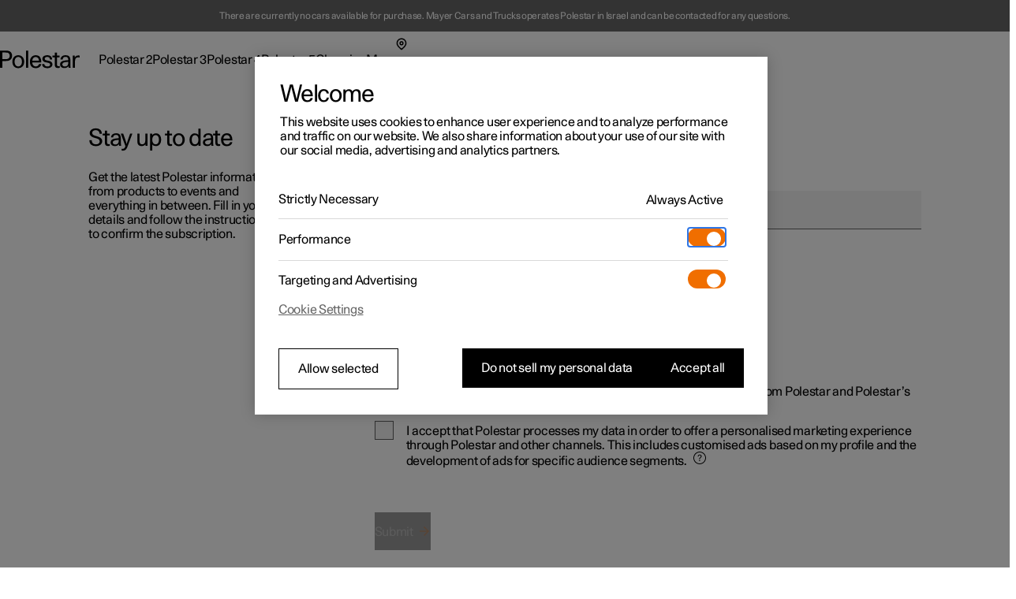

--- FILE ---
content_type: text/javascript
request_url: https://www.polestar.com/forms/static/assets/route-B6Tz95sp.js
body_size: 2014
content:
import{u as H,a as G,r as x,b as X,j as e}from"./components-gqVCsPwJ.js";import{z as h,o as z,C as W,c as q,s as p,D as s,a as Q,n as Z,Z as Y,b as T,e as $,m as J,k as K,f as ee,t as te,p as se,g as C,h as j,F as S,i as ae,T as b,M as oe,j as re}from"./name-u0Hg_WNd.js";import{g as ie,u as ne,b as le,S as me,G as O,a as l,H as y,c as u,d as m,C as M,P as de,A as ce,i as ue}from"./Stage-n2VvtI5Y.js";import{M as pe}from"./markets-B_WQfBc7.js";import{S as xe}from"./SingleDropdownField-CyGySR7o.js";const I=o=>o.marketType===pe.Importer||o.locale==="global",g={firstNameMax:40,lastNameMax:80},Ae=(o,r)=>{const t=(o&&h[o.countryCode])??h.default;return z({firstName:p().min(1,s.REQUIRED_FIELD_VALIDATION).max(g.firstNameMax,s.MAX_CHARS_VALIDATION).regex(T,s.NAME_VALIDATION),lastName:p().min(1,s.REQUIRED_FIELD_VALIDATION).max(g.lastNameMax,s.MAX_CHARS_VALIDATION).regex(T,s.NAME_VALIDATION),email:p().min(1,s.REQUIRED_FIELD_VALIDATION).email(s.EMAIL_VALIDATION),zipCode:p().min(r&&!I(o)?1:0,s.REQUIRED_FIELD_VALIDATION).max(Y,s.POSTAL_CODE_VALIDATION).refine(a=>a===""||t.test(a),s.POSTAL_CODE_VALIDATION).optional(),models:Q(Z($)).optional(),sourcePlacement:p(),countryCode:p().min(o.locale==="global"?1:0,s.REQUIRED_FIELD_VALIDATION).max(2,s.DROPDOWN_VALIDATION).regex(/^[A-Z]+$/,s.DROPDOWN_VALIDATION).optional(),[W]:q.optional()})},be={firstName:[{name:"max",value:String(g.firstNameMax)}],lastName:[{name:"max",value:String(g.lastNameMax)}]},_e=J(({data:o,location:r})=>{if(!o)return[];const{seo:t,publishedMarkets:a}=o.form.meta;return[...ie({title:t.title,description:t.description,image:t.image.url,twitterCard:t.twitterCard,noIndex:t.noIndex}),...K(r.pathname,a,o.isChina)]}),Ie={sourcePlacement:"Polestar.com"},fe=()=>{const{consentPurposes:o,market:r,form:t,dictionary:a,collectionPointId:P,countries:E}=H(),{pushToDatalayer:N}=ne(),{user:n}=le.useAuth(),i=ee({resolver:te(Ae(r,t.isPostalCodeMandatory),a,be),mode:"all",defaultValues:Ie}),{consentMarket:R,consentLanguage:F}=se(r),d=G(),V=c=>{f(!0),d.submit(c,{method:"POST",encType:"application/json"})};x.useEffect(()=>{if(!n)return;i.setValue("firstName",n.firstName),i.setValue("lastName",n.lastName),i.setValue("email",n.email),I(r)||i.setValue("zipCode",n.zipCode),E.some(A=>A.value===n.countryCode)&&i.setValue("countryCode",n.countryCode)},[n,i,E,r]);const[L]=X(),[v,f]=x.useState(!0),[D,_]=x.useState("form");x.useEffect(()=>{const c=L.get("model"),A=L.get("sourcePlacement");if(c&&!I(r)){const k=c.split(",").filter(B=>t.carOptions.some(w=>w.value===B));i.setValue("models",k)}A&&i.setValue("sourcePlacement",A)},[t.carOptions,L]),x.useEffect(()=>{d.state==="idle"&&(f(!1),window.scrollTo({top:0,behavior:"smooth"}),d.data?.status==="success"&&(_("success"),N({event:j.SIGNUP_SUCCESS,"Signup.type":C.SIGN_UP_NEWSLETTER})),d.data?.status==="error"&&(_("error"),N({event:j.SIGNUP_ERROR,"Signup.type":C.SIGN_UP_NEWSLETTER})))},[d.data?.status,d.state,N]);const U=()=>{_("form")};return e.jsxs(e.Fragment,{children:[D==="success"&&e.jsx("div",{"data-testid":"success-page",children:e.jsx(S,{title:t.success?.title,body:t.success?.body,buttons:t.success?.buttons})}),D==="error"&&e.jsx("div",{"data-testid":"error-page",children:e.jsx(S,{title:t.error?.title,body:t.error?.body,buttons:t.error?.buttons,tryAgainButton:t.error?.tryAgainButton,tryAgainCallback:U})}),e.jsx(me,{style:{display:D==="form"?"block":"none"},children:e.jsxs(O,{children:[e.jsx(l,{span:{mobile:4,tablet:8,desktop:3},children:t.hero&&e.jsxs(e.Fragment,{children:[e.jsx(y,{level:1,children:t.hero.title}),e.jsx(u,{spacing:m.large}),e.jsx(M,{children:t.hero.body}),e.jsx(u,{spacing:{mobile:m.xxLarge,desktop:m.none}})]})}),e.jsxs(l,{span:{mobile:4,tablet:8},offset:{mobile:0,tablet:0,desktop:1},children:[t.detailsTitle&&e.jsxs(e.Fragment,{children:[e.jsx(y,{level:2,children:t.detailsTitle}),e.jsx(u,{spacing:m.large})]}),e.jsx(ae,{...i,children:e.jsxs("form",{noValidate:!0,"aria-label":"follow-up-request-form",onSubmit:c=>{i.handleSubmit(V)(c)},children:[e.jsxs(O,{nested:!0,children:[e.jsx(l,{span:{tablet:4,mobile:4},"data-testid":"firstName",children:e.jsx(b,{required:!0,name:"firstName",label:a[s.FIRST_NAME_LABEL]||"First name"})}),e.jsx(l,{span:{tablet:4,mobile:4},"data-testid":"lastName",children:e.jsx(b,{required:!0,name:"lastName",label:a[s.LAST_NAME_LABEL]||"Last name"})}),e.jsx(l,{span:{tablet:4,mobile:4},"data-testid":"email",children:e.jsx(b,{required:!0,name:"email",label:a[s.EMAIL_LABEL]||"Email address",hint:a[s.EMAIL_HINT]||"example@domain.com"})}),r.locale==="global"&&e.jsx(l,{span:{tablet:4,mobile:4},"data-testid":"countryCode",children:e.jsx(xe,{required:!0,name:"countryCode",label:a[s.COUNTRY_DROPDOWN_LABEL]||"Country",options:E})}),!I(r)&&e.jsxs(e.Fragment,{children:[e.jsx(l,{span:{tablet:4,mobile:4},"data-testid":"zipCode",children:e.jsx(b,{required:t.isPostalCodeMandatory,name:"zipCode",label:a[s.POSTAL_CODE_LABEL]||"Postal code",hint:a[s.POSTAL_CODE_HINT]||"XX-XXX"})}),e.jsx(l,{span:{tablet:4,mobile:4},"data-testid":"models",children:e.jsx(oe,{name:"models",label:a[s.CARS_DROPDOWN_LABEL]||"Cars you're interested in",hint:a[s.MULTI_DROPDOWN_HINT]||"Multiple options can be selected",options:t.carOptions})})]})]}),e.jsx(u,{spacing:m.xxLarge}),t.informationNotice&&e.jsxs(e.Fragment,{children:[e.jsx(M,{children:t.informationNotice}),e.jsx(u,{spacing:m.medium})]}),e.jsx(re,{collectionPointId:P,purposes:o,market:R,language:F,mandatoryErrorMessage:i.formState.submitCount>0?a[s.REQUIRED_FIELD_VALIDATION]:void 0}),e.jsx(u,{spacing:m.xxLarge}),e.jsx(de,{loading:d.state!=="idle",icon:ue,iconPosition:ce.right,"data-testid":"submit-button",disabled:v,type:"submit",children:a[s.SUBMIT_BUTTON_LABEL]||"Submit"}),e.jsx(u,{spacing:m.xxxxLarge})]})})]})]})})]})};export{fe as default,_e as meta};
//# sourceMappingURL=route-B6Tz95sp.js.map


--- FILE ---
content_type: text/javascript
request_url: https://www.polestar.com/forms/static/assets/root-CyosYy81.js
body_size: 89764
content:
const __vite__mapDeps=(i,m=__vite__mapDeps,d=(m.f||(m.f=["assets/startRecording-V3MYoOjs.js","assets/components-gqVCsPwJ.js","assets/markets-B_WQfBc7.js","assets/Stage-n2VvtI5Y.js","assets/profiler-BNlSQuV_.js"])))=>i.map(i=>d[i]);
import{v as bl,w as ko,x as vl,y as Sl,r as h,_ as _l,j as A,z as Oo,M as yl,L as El,S as wl,A as Tl,B as Cl,u as xl,O as Al}from"./components-gqVCsPwJ.js";import"./markets-B_WQfBc7.js";import{g as Il,y as kl,z as Ol,E as Ll,F as Rl,J as Nl,K as Dl,L as $l,N as Ml,Q as Pl,U as y,V as Bl,X as tr,Y as hn,Z as T,_ as Ne,$ as He,a0 as _e,a1 as nr,a2 as Ul,O as ae,a3 as Fl,j as I,a4 as Yn,a5 as Gl,a6 as zl,a7 as Vl,a8 as Hl,a9 as Lo,aa as pr,ab as Ci,ac as xi,ad as jl,ae as ho,af as ua,ag as qn,ah as Wl,ai as Ai,n as z,aj as Kl,ak as Vt,al as rt,am as Ro,an as Yl,p as Ii,c as Ht,d as F,ao as ki,ap as Ge,M as _t,aq as gn,s as wt,ar as rr,as as wn,at as ql,au as Xl,av as Jl,aw as Zl,ax as Ql,A as or,ay as ed,az as Y,aA as td,aB as No,aC as Oi,aD as Li,aE as Ri,aF as Do,aG as nd,aH as H,aI as $o,l as rd,aJ as Mo,aK as Po,aL as od,w as ad,aM as id,aN as sd,aO as Ni,aP as Bo,t as cd,aQ as ld,o as Di,P as dd,aR as ud,aS as fd,x as je,aT as ar,aU as pd,aV as md,aW as hd,aX as gd,aY as $i,b as bd}from"./Stage-n2VvtI5Y.js";/**
 * @remix-run/react v2.17.1
 *
 * Copyright (c) Remix Software Inc.
 *
 * This source code is licensed under the MIT license found in the
 * LICENSE.md file in the root directory of this source tree.
 *
 * @license MIT
 */let fa="positions";function vd({getKey:e,...t}){let{isSpaMode:n}=bl(),r=ko(),o=vl();Sl({getKey:e,storageKey:fa});let a=h.useMemo(()=>{if(!e)return null;let s=e(r,o);return s!==r.key?s:null},[]);if(n)return null;let i=((s,l)=>{if(!window.history.state||!window.history.state.key){let c=Math.random().toString(32).slice(2);window.history.replaceState({key:c},"")}try{let f=JSON.parse(sessionStorage.getItem(s)||"{}")[l||window.history.state.key];typeof f=="number"&&window.scrollTo(0,f)}catch(c){console.error(c),sessionStorage.removeItem(s)}}).toString();return h.createElement("script",_l({},t,{suppressHydrationWarning:!0,dangerouslySetInnerHTML:{__html:`(${i})(${JSON.stringify(fa)}, ${JSON.stringify(a)})`}}))}const mr={log:"log",debug:"debug",info:"info",warn:"warn",error:"error"},Je=console,Pt={};Object.keys(mr).forEach(e=>{Pt[e]=Je[e]});const rn="Datadog Browser SDK:",R={debug:Pt.debug.bind(Je,rn),log:Pt.log.bind(Je,rn),info:Pt.info.bind(Je,rn),warn:Pt.warn.bind(Je,rn),error:Pt.error.bind(Je,rn)},hr="https://docs.datadoghq.com",Sd=`${hr}/real_user_monitoring/browser/troubleshooting`,Uo="More details:";function Mi(e,t){return(...n)=>{try{return e(...n)}catch(r){R.error(t,r)}}}function yt(e){return e!==0&&Math.random()*100<=e}function un(e,t){return+e.toFixed(t)}function _d(e){return Tn(e)&&e>=0&&e<=100}function Tn(e){return typeof e=="number"}const Ee=1e3,Oe=60*Ee,Pi=60*Oe,yd=24*Pi,Bi=365*yd;function gr(e){return{relative:e,timeStamp:wd(e)}}function Ed(e){return{relative:Fo(e),timeStamp:e}}function wd(e){const t=ke()-performance.now();return t>Cn()?Math.round(Jt(t,e)):Cd(e)}function Td(){return Math.round(ke()-Jt(Cn(),performance.now()))}function D(e){return Tn(e)?un(e*1e6,0):e}function ke(){return new Date().getTime()}function ve(){return ke()}function De(){return performance.now()}function Se(){return{relative:De(),timeStamp:ve()}}function Ui(){return{relative:0,timeStamp:Cn()}}function se(e,t){return t-e}function Jt(e,t){return e+t}function Fo(e){return e-Cn()}function Cd(e){return Math.round(Jt(Cn(),e))}function xd(e){return e<Bi}let Br;function Cn(){var e,t;return Br===void 0&&(Br=(t=(e=performance.timing)===null||e===void 0?void 0:e.navigationStart)!==null&&t!==void 0?t:performance.timeOrigin),Br}const jt=1024,Fi=1024*jt,Ad=/[^\u0000-\u007F]/;function Gi(e){return Ad.test(e)?window.TextEncoder!==void 0?new TextEncoder().encode(e).length:new Blob([e]).size:e.length}function Id(e){const t=e.reduce((o,a)=>o+a.length,0),n=new Uint8Array(t);let r=0;for(const o of e)n.set(o,r),r+=o.length;return n}function bn(e){return{...e}}function ir(e,t){return Object.keys(e).some(n=>e[n]===t)}function xt(e){return Object.keys(e).length===0}function zi(e,t){const n={};for(const r of Object.keys(e))n[r]=t(e[r]);return n}function Ue(){if(typeof globalThis=="object")return globalThis;Object.defineProperty(Object.prototype,"_dd_temp_",{get(){return this},configurable:!0});let e=_dd_temp_;return delete Object.prototype._dd_temp_,typeof e!="object"&&(typeof self=="object"?e=self:typeof window=="object"?e=window:e={}),e}const Ke=Ue(),sr="WorkerGlobalScope"in Ke;function it(e,t){const n=Ue();let r;return n.Zone&&typeof n.Zone.__symbol__=="function"&&(r=e[n.Zone.__symbol__(t)]),r||(r=e[t]),r}let go,Vi=!1;function kd(e){go=e}function Od(e){Vi=e}function k(e){return function(){return ot(e,this,arguments)}}function ot(e,t,n){try{return e.apply(t,n)}catch(r){Tt(r)}}function Tt(e){if(bo(e),go)try{go(e)}catch(t){bo(t)}}function bo(...e){Vi&&R.error("[MONITOR]",...e)}function ye(e,t){return it(Ue(),"setTimeout")(k(e),t)}function Be(e){it(Ue(),"clearTimeout")(e)}function Zt(e,t){return it(Ue(),"setInterval")(k(e),t)}function br(e){it(Ue(),"clearInterval")(e)}function pa(e){var t;const n=(t=Ke.queueMicrotask)===null||t===void 0?void 0:t.bind(Ke);typeof n=="function"?n(k(e)):Promise.resolve().then(k(e))}class G{constructor(t){this.onFirstSubscribe=t,this.observers=[]}subscribe(t){return this.addObserver(t),{unsubscribe:()=>this.removeObserver(t)}}notify(t){this.observers.forEach(n=>n(t))}addObserver(t){this.observers.push(t),this.observers.length===1&&this.onFirstSubscribe&&(this.onLastUnsubscribe=this.onFirstSubscribe(this)||void 0)}removeObserver(t){this.observers=this.observers.filter(n=>t!==n),!this.observers.length&&this.onLastUnsubscribe&&this.onLastUnsubscribe()}}function Hi(...e){return new G(t=>{const n=e.map(r=>r.subscribe(o=>t.notify(o)));return()=>n.forEach(r=>r.unsubscribe())})}class ji extends G{constructor(t){super(),this.maxBufferSize=t,this.buffer=[]}notify(t){this.buffer.push(t),this.buffer.length>this.maxBufferSize&&this.buffer.shift(),super.notify(t)}subscribe(t){let n=!1;const r={unsubscribe:()=>{n=!0,this.removeObserver(t)}};return pa(()=>{for(const o of this.buffer){if(n)return;t(o)}n||this.addObserver(t)}),r}unbuffer(){pa(()=>{this.maxBufferSize=this.buffer.length=0})}}function vr(e,t,n){const r=n&&n.leading!==void 0?n.leading:!0,o=n&&n.trailing!==void 0?n.trailing:!0;let a=!1,i,s;return{throttled:(...l)=>{if(a){i=l;return}r?e(...l):i=l,a=!0,s=ye(()=>{o&&i&&e(...i),a=!1,i=void 0},t)},cancel:()=>{Be(s),a=!1,i=void 0}}}function q(){}function we(e){return e?(parseInt(e,10)^Math.random()*16>>parseInt(e,10)/4).toString(16):`10000000-1000-4000-8000-${1e11}`.replace(/[018]/g,we)}const cr=/([\w-]+)\s*=\s*([^;]+)/g;function vn(e,t){for(cr.lastIndex=0;;){const n=cr.exec(e);if(n){if(n[1]===t)return n[2]}else break}}function Ld(e){const t=new Map;for(cr.lastIndex=0;;){const n=cr.exec(e);if(n)t.set(n[1],n[2]);else break}return t}function Go(e,t,n=""){const r=e.charCodeAt(t-1),a=r>=55296&&r<=56319?t+1:t;return e.length<=a?e:`${e.slice(0,a)}${n}`}function Rd(){return Wi()===0}function yy(){return Wi()===1}let Pn;function Wi(){return Pn??(Pn=Nd())}function Nd(e=window){var t;const n=e.navigator.userAgent;return e.chrome||/HeadlessChrome/.test(n)?0:((t=e.navigator.vendor)===null||t===void 0?void 0:t.indexOf("Apple"))===0||/safari/i.test(n)&&!/chrome|android/i.test(n)?1:2}function zo(e){return Sr(e,location.href).href}function Dd(e){try{return!!Sr(e)}catch{return!1}}function $d(e){const t=Sr(e).pathname;return t[0]==="/"?t:`/${t}`}function Sr(e,t){const{URL:n}=Md();try{return t!==void 0?new n(e,t):new n(e)}catch(r){throw new Error(`Failed to construct URL: ${String(r)}`)}}let Ur;function Md(){if(!Ur){let e,t;try{e=document.createElement("iframe"),e.style.display="none",document.body.appendChild(e),t=e.contentWindow}catch{t=Ke}Ur={URL:t.URL},e?.remove()}return Ur}function _r(e,t,n=0,r){const o=new Date;o.setTime(o.getTime()+n);const a=`expires=${o.toUTCString()}`,i=r&&r.crossSite?"none":"strict",s=r&&r.domain?`;domain=${r.domain}`:"",l=r&&r.secure?";secure":"",c=r&&r.partitioned?";partitioned":"";document.cookie=`${e}=${t};${a};path=/;samesite=${i}${s}${l}${c}`}function yr(e){return vn(document.cookie,e)}let Fr;function nt(e){return Fr||(Fr=Ld(document.cookie)),Fr.get(e)}function Ki(e,t){_r(e,"",0,t)}function Pd(e){if(document.cookie===void 0||document.cookie===null)return!1;try{const t=`dd_cookie_test_${we()}`,n="test";_r(t,n,Oe,e);const r=yr(t)===n;return Ki(t,e),r}catch(t){return R.error(t),!1}}let Gr;function Yi(e=location.hostname,t=document.referrer){if(Gr===void 0){const n=Bd(e,t);if(n){const r=`dd_site_test_${we()}`,o="test",a=n.split(".");let i=a.pop();for(;a.length&&!yr(r);)i=`${a.pop()}.${i}`,_r(r,o,Ee,{domain:i});Ki(r,{domain:i}),Gr=i}}return Gr}function Bd(e,t){try{return e||Sr(t).hostname}catch{}}const st="_dd_s";function qi(e,t){for(let n=e.length-1;n>=0;n-=1){const r=e[n];if(t(r,n,e))return r}}function Xi(e){return Object.values(e)}function Vo(e){return Object.entries(e)}const At=4*Pi,Ji=15*Oe,Ud=Bi,Zi="0",Sn={COOKIE:"cookie",LOCAL_STORAGE:"local-storage"},Qi=/^([a-zA-Z]+)=([a-z0-9-]+)$/,Ho="&";function Fd(e){return!!e&&(e.indexOf(Ho)!==-1||Qi.test(e))}const Gd="1";function gt(e,t){const n={isExpired:Gd};return t.trackAnonymousUser&&(e?.anonymousId?n.anonymousId=e?.anonymousId:n.anonymousId=we()),n}function Xn(e){return xt(e)}function es(e){return!Xn(e)}function fn(e){return e.isExpired!==void 0||!zd(e)}function zd(e){return(e.created===void 0||ke()-Number(e.created)<At)&&(e.expire===void 0||ke()<Number(e.expire))}function ts(e){e.expire=String(ke()+Ji)}function ns(e){return Vo(e).map(([t,n])=>t==="anonymousId"?`aid=${n}`:`${t}=${n}`).join(Ho)}function jo(e){const t={};return Fd(e)&&e.split(Ho).forEach(n=>{const r=Qi.exec(n);if(r!==null){const[,o,a]=r;o==="aid"?t.anonymousId=a:t[o]=a}}),t}const Vd="_dd",Hd="_dd_r",jd="_dd_l",Wd="rum",Kd="logs";function Yd(e){if(!nt(st)){const n=nt(Vd),r=nt(Hd),o=nt(jd),a={};n&&(a.id=n),o&&/^[01]$/.test(o)&&(a[Kd]=o),r&&/^[012]$/.test(r)&&(a[Wd]=r),es(a)&&(ts(a),e.persistSession(a))}}function ma(e){const t=Xd(e);return t&&Pd(t)?{type:Sn.COOKIE,cookieOptions:t}:void 0}function qd(e,t){const n={isLockEnabled:Rd(),persistSession:r=>ha(t,e,r,Ji),retrieveSession:rs,expireSession:r=>ha(t,e,gt(r,e),At)};return Yd(n),n}function ha(e,t,n,r){_r(st,ns(n),t.trackAnonymousUser?Ud:r,e)}function rs(){const e=yr(st);return jo(e)}function Xd(e){const t={};if(t.secure=!!e.useSecureSessionCookie||!!e.usePartitionedCrossSiteSessionCookie,t.crossSite=!!e.usePartitionedCrossSiteSessionCookie,t.partitioned=!!e.usePartitionedCrossSiteSessionCookie,e.trackSessionAcrossSubdomains){const n=Yi();if(!n)return;t.domain=n}return t}const Jd="_dd_test_";function ga(){try{const e=we(),t=`${Jd}${e}`;localStorage.setItem(t,e);const n=localStorage.getItem(t);return localStorage.removeItem(t),e===n?{type:Sn.LOCAL_STORAGE}:void 0}catch{return}}function Zd(e){return{isLockEnabled:!1,persistSession:os,retrieveSession:Qd,expireSession:t=>eu(t,e)}}function os(e){localStorage.setItem(st,ns(e))}function Qd(){const e=localStorage.getItem(st);return jo(e)}function eu(e,t){os(gt(e,t))}const tu=10,nu=100,ru=Ee,as="--",is=[];let Jn;function bt(e,t,n=0){var r;const{isLockEnabled:o,persistSession:a,expireSession:i}=t,s=d=>a({...d,lock:c}),l=()=>{const{lock:d,...p}=t.retrieveSession();return{session:p,lock:d&&!au(d)?d:void 0}};if(Jn||(Jn=e),e!==Jn){is.push(e);return}if(o&&n>=nu){ba(t);return}let c,f=l();if(o){if(f.lock){Bn(e,t,n);return}if(c=ou(),s(f.session),f=l(),f.lock!==c){Bn(e,t,n);return}}let u=e.process(f.session);if(o&&(f=l(),f.lock!==c)){Bn(e,t,n);return}if(u&&(fn(u)?i(u):(ts(u),o?s(u):a(u))),o&&!(u&&fn(u))){if(f=l(),f.lock!==c){Bn(e,t,n);return}a(f.session),u=f.session}(r=e.after)===null||r===void 0||r.call(e,u||f.session),ba(t)}function Bn(e,t,n){ye(()=>{bt(e,t,n+1)},tu)}function ba(e){Jn=void 0;const t=is.shift();t&&bt(t,e)}function ou(){return we()+as+ve()}function au(e){const[,t]=e.split(as);return!t||se(Number(t),ve())>ru}const va=Ee;function iu(e){switch(e.sessionPersistence){case Sn.COOKIE:return ma(e);case Sn.LOCAL_STORAGE:return ga();case void 0:{let t=ma(e);return!t&&e.allowFallbackToLocalStorage&&(t=ga()),t}default:R.error(`Invalid session persistence '${String(e.sessionPersistence)}'`)}}function su(e,t){return e.type===Sn.COOKIE?qd(t,e.cookieOptions):Zd(t)}function cu(e,t,n,r,o=su(e,t)){const a=new G,i=new G,s=new G,l=Zt(p,va);let c;g();const{throttled:f,cancel:u}=vr(()=>{bt({process:S=>{if(Xn(S))return;const b=m(S);return v(b),b},after:S=>{es(S)&&!w()&&_(S),c=S}},o)},va);function d(){bt({process:S=>w()?m(S):void 0},o)}function p(){const S=o.retrieveSession();fn(S)?bt({process:b=>fn(b)?gt(b,t):void 0,after:m},o):m(S)}function m(S){return fn(S)&&(S=gt(S,t)),w()&&(C(S)?O():(s.notify({previousState:c,newState:S}),c=S)),S}function g(){bt({process:S=>{if(Xn(S))return gt(S,t)},after:S=>{c=S}},o)}function v(S){if(Xn(S))return!1;const b=r(S[n]);S[n]=b,delete S.isExpired,b!==Zi&&!S.id&&(S.id=we(),S.created=String(ke()))}function w(){return c?.[n]!==void 0}function C(S){return c.id!==S.id||c[n]!==S[n]}function O(){c=gt(c,t),i.notify()}function _(S){c=S,a.notify()}function E(S){bt({process:b=>({...b,...S}),after:m},o)}return{expandOrRenewSession:f,expandSession:d,getSession:()=>c,renewObservable:a,expireObservable:i,sessionStateUpdateObservable:s,restartSession:g,expire:()=>{u(),o.expireSession(c),m(gt(c,t))},stop:()=>{br(l)},updateSessionState:E}}const vo={GRANTED:"granted",NOT_GRANTED:"not-granted"};function lu(e){const t=new G;return{tryToInit(n){e||(e=n)},update(n){e=n,t.notify()},isGranted(){return e===vo.GRANTED},observable:t}}function It(e){return e===null?"null":Array.isArray(e)?"array":typeof e}function _n(e){const t=It(e);return t==="string"||t==="function"||e instanceof RegExp}function Er(e,t,n=!1){return e.some(r=>{try{if(typeof r=="function")return r(t);if(r instanceof RegExp)return r.test(t);if(typeof r=="string")return n?t.startsWith(r):r===t}catch(o){R.error(o)}return!1})}const du=["chrome-extension://","moz-extension://"];function Sa(e){return du.some(t=>e.includes(t))}function uu(e,t=""){if(Sa(e))return!1;const r=t.split(`
`).filter(o=>{const a=o.trim();return a.length&&/^at\s+|@/.test(a)})[1]||"";return Sa(r)}const fu="Running the Browser SDK in a Web extension content script is forbidden unless the `allowedTrackingOrigins` option is provided.",pu="SDK initialized on a non-allowed domain.";function mu(e,t,n=typeof location<"u"?location.origin:""){const r=e.allowedTrackingOrigins;if(!r)return uu(n,t)?(R.error(fu),!1):!0;const o=Er(r,n);return o||R.error(pu),o}const ss="datad0g.com",hu="dd0g-gov.com",Et="datadoghq.com",gu="datadoghq.eu",bu="ddog-gov.com",vu="pci.browser-intake-datadoghq.com",Su=["ddsource","dd-api-key","dd-request-id"];function vt(e,t,n){const r=_u(e,t);return{build(o,a){const i=yu(e,t,o,a,n);return r(i)},trackType:t}}function _u(e,t){const n=`/api/v2/${t}`,r=e.proxy;if(typeof r=="string"){const a=zo(r);return i=>`${a}?ddforward=${encodeURIComponent(`${n}?${i}`)}`}if(typeof r=="function")return a=>r({path:n,parameters:a});const o=cs(t,e);return a=>`https://${o}${n}?${a}`}function cs(e,t){const{site:n=Et,internalAnalyticsSubdomain:r}=t;if(e==="logs"&&t.usePciIntake&&n===Et)return vu;if(r&&n===Et)return`${r}.${Et}`;if(n===hu)return`http-intake.logs.${n}`;const o=n.split("."),a=o.pop();return`browser-intake-${o.join("-")}.${a}`}function yu({clientToken:e,internalAnalyticsSubdomain:t,source:n="browser"},r,o,{retry:a,encoding:i},s=[]){const l=[`ddsource=${n}`,`dd-api-key=${e}`,`dd-evp-origin-version=${encodeURIComponent("6.22.0")}`,"dd-evp-origin=browser",`dd-request-id=${we()}`].concat(s);return i&&l.push(`dd-evp-encoding=${i}`),r==="rum"&&(l.push(`batch_time=${ve()}`,`_dd.api=${o}`),a&&l.push(`_dd.retry_count=${a.count}`,`_dd.retry_after=${a.lastFailureStatus}`)),t&&l.reverse(),l.join("&")}function Eu(e){const t=e.site||Et,n=wu(e.source),r=Tu({...e,site:t,source:n});return{replica:Cu({...e,site:t,source:n}),site:t,source:n,...r}}function wu(e){return e==="flutter"||e==="unity"?e:"browser"}function Tu(e){return{logsEndpointBuilder:vt(e,"logs"),rumEndpointBuilder:vt(e,"rum"),profilingEndpointBuilder:vt(e,"profile"),sessionReplayEndpointBuilder:vt(e,"replay"),exposuresEndpointBuilder:vt(e,"exposures")}}function Cu(e){if(!e.replica)return;const t={...e,site:Et,clientToken:e.replica.clientToken};return{logsEndpointBuilder:vt(t,"logs"),rumEndpointBuilder:vt(t,"rum",[`application.id=${e.replica.applicationId}`])}}function xu(e){return Su.every(t=>e.includes(t))}const Bt={ALLOW:"allow",MASK:"mask",MASK_USER_INPUT:"mask-user-input",MASK_UNLESS_ALLOWLISTED:"mask-unless-allowlisted"},So={ALL:"all",SAMPLED:"sampled"};function zr(e,t){return e!=null&&typeof e!="string"?(R.error(`${t} must be defined as a string`),!1):!0}function Au(e){return e&&typeof e=="string"&&!/(datadog|ddog|datad0g|dd0g)/.test(e)?(R.error(`Site should be a valid Datadog site. ${Uo} ${hr}/getting_started/site/.`),!1):!0}function Ut(e,t){return e!==void 0&&!_d(e)?(R.error(`${t} Sample Rate should be a number between 0 and 100`),!1):!0}function Iu(e,t){var n,r,o,a,i,s,l,c,f,u;if(!e||!e.clientToken){R.error("Client Token is not configured, we will not send any data.");return}if(e.allowedTrackingOrigins!==void 0&&!Array.isArray(e.allowedTrackingOrigins)){R.error("Allowed Tracking Origins must be an array");return}if(!(!Au(e.site)||!Ut(e.sessionSampleRate,"Session")||!Ut(e.telemetrySampleRate,"Telemetry")||!Ut(e.telemetryConfigurationSampleRate,"Telemetry Configuration")||!Ut(e.telemetryUsageSampleRate,"Telemetry Usage")||!zr(e.version,"Version")||!zr(e.env,"Env")||!zr(e.service,"Service")||!mu(e,t??""))){if(e.trackingConsent!==void 0&&!ir(vo,e.trackingConsent)){R.error('Tracking Consent should be either "granted" or "not-granted"');return}return{beforeSend:e.beforeSend&&Mi(e.beforeSend,"beforeSend threw an error:"),sessionStoreStrategyType:sr?void 0:iu(e),sessionSampleRate:(n=e.sessionSampleRate)!==null&&n!==void 0?n:100,telemetrySampleRate:(r=e.telemetrySampleRate)!==null&&r!==void 0?r:20,telemetryConfigurationSampleRate:(o=e.telemetryConfigurationSampleRate)!==null&&o!==void 0?o:5,telemetryUsageSampleRate:(a=e.telemetryUsageSampleRate)!==null&&a!==void 0?a:5,service:(i=e.service)!==null&&i!==void 0?i:void 0,env:(s=e.env)!==null&&s!==void 0?s:void 0,version:(l=e.version)!==null&&l!==void 0?l:void 0,datacenter:(c=e.datacenter)!==null&&c!==void 0?c:void 0,silentMultipleInit:!!e.silentMultipleInit,allowUntrustedEvents:!!e.allowUntrustedEvents,trackingConsent:(f=e.trackingConsent)!==null&&f!==void 0?f:vo.GRANTED,trackAnonymousUser:(u=e.trackAnonymousUser)!==null&&u!==void 0?u:!0,storeContextsAcrossPages:!!e.storeContextsAcrossPages,batchBytesLimit:16*jt,eventRateLimiterThreshold:3e3,maxTelemetryEventsPerPage:15,flushTimeout:30*Ee,batchMessagesLimit:sr?1:50,messageBytesLimit:256*jt,variant:e.variant,sdkVersion:e.sdkVersion,...Eu(e)}}}function ku(e){return{session_sample_rate:e.sessionSampleRate,telemetry_sample_rate:e.telemetrySampleRate,telemetry_configuration_sample_rate:e.telemetryConfigurationSampleRate,telemetry_usage_sample_rate:e.telemetryUsageSampleRate,use_before_send:!!e.beforeSend,use_partitioned_cross_site_session_cookie:e.usePartitionedCrossSiteSessionCookie,use_secure_session_cookie:e.useSecureSessionCookie,use_proxy:!!e.proxy,silent_multiple_init:e.silentMultipleInit,track_session_across_subdomains:e.trackSessionAcrossSubdomains,track_anonymous_user:e.trackAnonymousUser,session_persistence:e.sessionPersistence,allow_fallback_to_local_storage:!!e.allowFallbackToLocalStorage,store_contexts_across_pages:!!e.storeContextsAcrossPages,allow_untrusted_events:!!e.allowUntrustedEvents,tracking_consent:e.trackingConsent,use_allowed_tracking_origins:Array.isArray(e.allowedTrackingOrigins),source:e.source,sdk_version:e.sdkVersion,variant:e.variant}}var Ct;(function(e){e.TRACK_INTAKE_REQUESTS="track_intake_requests",e.USE_TREE_WALKER_FOR_ACTION_NAME="use_tree_walker_for_action_name",e.FEATURE_OPERATION_VITAL="feature_operation_vital",e.SHORT_SESSION_INVESTIGATION="short_session_investigation"})(Ct||(Ct={}));const Wo=new Set;function Ou(e){Array.isArray(e)&&Lu(e.filter(t=>ir(Ct,t)))}function Lu(e){e.forEach(t=>{Wo.add(t)})}function wr(e){return Wo.has(e)}function Ru(){return Wo}const Wt="?";function xn(e){var t,n;const r=[];let o=Vr(e,"stack");const a=String(e);if(o&&o.startsWith(a)&&(o=o.slice(a.length)),o&&o.split(`
`).forEach(i=>{const s=$u(i)||Pu(i)||Uu(i)||zu(i);s&&(!s.func&&s.line&&(s.func=Wt),r.push(s))}),r.length>0&&Wu()&&e instanceof Error){const i=[];let s=e;for(;(s=Object.getPrototypeOf(s))&&ds(s);){const l=((t=s.constructor)===null||t===void 0?void 0:t.name)||Wt;i.push(l)}for(let l=i.length-1;l>=0&&((n=r[0])===null||n===void 0?void 0:n.func)===i[l];l--)r.shift()}return{message:Vr(e,"message"),name:Vr(e,"name"),stack:r}}const ls="((?:file|https?|blob|chrome-extension|electron|native|eval|webpack|snippet|<anonymous>|\\w+\\.|\\/).*?)",Kt="(?::(\\d+))",Nu=new RegExp(`^\\s*at (.*?) ?\\(${ls}${Kt}?${Kt}?\\)?\\s*$`,"i"),Du=new RegExp(`\\((\\S*)${Kt}${Kt}\\)`);function $u(e){const t=Nu.exec(e);if(!t)return;const n=t[2]&&t[2].indexOf("native")===0,r=t[2]&&t[2].indexOf("eval")===0,o=Du.exec(t[2]);return r&&o&&(t[2]=o[1],t[3]=o[2],t[4]=o[3]),{args:n?[t[2]]:[],column:t[4]?+t[4]:void 0,func:t[1]||Wt,line:t[3]?+t[3]:void 0,url:n?void 0:t[2]}}const Mu=new RegExp(`^\\s*at ?${ls}${Kt}?${Kt}??\\s*$`,"i");function Pu(e){const t=Mu.exec(e);if(t)return{args:[],column:t[3]?+t[3]:void 0,func:Wt,line:t[2]?+t[2]:void 0,url:t[1]}}const Bu=/^\s*at (?:((?:\[object object\])?.+) )?\(?((?:file|ms-appx|https?|webpack|blob):.*?):(\d+)(?::(\d+))?\)?\s*$/i;function Uu(e){const t=Bu.exec(e);if(t)return{args:[],column:t[4]?+t[4]:void 0,func:t[1]||Wt,line:+t[3],url:t[2]}}const Fu=/^\s*(.*?)(?:\((.*?)\))?(?:(?:(?:^|@)((?:file|https?|blob|chrome|webpack|resource|capacitor|\[native).*?|[^@]*bundle|\[wasm code\])(?::(\d+))?(?::(\d+))?)|@)\s*$/i,Gu=/(\S+) line (\d+)(?: > eval line \d+)* > eval/i;function zu(e){const t=Fu.exec(e);if(!t)return;const n=t[3]&&t[3].indexOf(" > eval")>-1,r=Gu.exec(t[3]);return n&&r&&(t[3]=r[1],t[4]=r[2],t[5]=void 0),{args:t[2]?t[2].split(","):[],column:t[5]?+t[5]:void 0,func:t[1]||Wt,line:t[4]?+t[4]:void 0,url:t[3]}}function Vr(e,t){if(typeof e!="object"||!e||!(t in e))return;const n=e[t];return typeof n=="string"?n:void 0}function Vu(e,t,n,r){if(t===void 0)return;const{name:o,message:a}=ju(e);return{name:o,message:a,stack:[{url:t,column:r,line:n}]}}const Hu=/^(?:[Uu]ncaught (?:exception: )?)?(?:((?:Eval|Internal|Range|Reference|Syntax|Type|URI|)Error): )?([\s\S]*)$/;function ju(e){let t,n;return{}.toString.call(e)==="[object String]"&&([,t,n]=Hu.exec(e)),{name:t,message:n}}function ds(e){return String(e.constructor).startsWith("class ")}let Un;function Wu(){if(Un!==void 0)return Un;class e extends Error{constructor(){super(),this.name="Error"}}const[t,n]=[e,Error].map(r=>new r);return Un=ds(Object.getPrototypeOf(t))&&n.stack!==t.stack,Un}function lr(e){const n=new Error(e);n.name="HandlingStack";let r;return ot(()=>{const o=xn(n);o.stack=o.stack.slice(2),r=An(o)}),r}function An(e){let t=us(e);return e.stack.forEach(n=>{const r=n.func==="?"?"<anonymous>":n.func,o=n.args&&n.args.length>0?`(${n.args.join(", ")})`:"",a=n.line?`:${n.line}`:"",i=n.line&&n.column?`:${n.column}`:"";t+=`
  at ${r}${o} @ ${n.url}${a}${i}`}),t}function us(e){return`${e.name||"Error"}: ${e.message}`}function We(e,t,n,{computeHandlingStack:r}={}){let o=e[t];if(typeof o!="function")if(t in e&&t.startsWith("on"))o=q;else return{stop:q};let a=!1;const i=function(){if(a)return o.apply(this,arguments);const s=Array.from(arguments);let l;ot(n,null,[{target:this,parameters:s,onPostCall:f=>{l=f},handlingStack:r?lr("instrumented method"):void 0}]);const c=o.apply(this,s);return l&&ot(l,null,[c]),c};return e[t]=i,{stop:()=>{a=!0,e[t]===i&&(e[t]=o)}}}function Ey(e,t,n){const r=Object.getOwnPropertyDescriptor(e,t);if(!r||!r.set||!r.configurable)return{stop:q};const o=q;let a=(s,l)=>{ye(()=>{a!==o&&n(s,l)},0)};const i=function(s){r.set.call(this,s),a(this,s)};return Object.defineProperty(e,t,{set:i}),{stop:()=>{var s;((s=Object.getOwnPropertyDescriptor(e,t))===null||s===void 0?void 0:s.set)===i&&Object.defineProperty(e,t,r),a=o}}}function In(e,t,n){if(typeof e!="object"||e===null)return JSON.stringify(e);const r=Ft(Object.prototype),o=Ft(Array.prototype),a=Ft(Object.getPrototypeOf(e)),i=Ft(e);try{return JSON.stringify(e,t,n)}catch{return"<error: unable to serialize object>"}finally{r(),o(),a(),i()}}function Ft(e){const t=e,n=t.toJSON;return n?(delete t.toJSON,()=>{t.toJSON=n}):q}const Ku=220*jt,Yu="$",qu=3;function Q(e,t=Ku){const n=Ft(Object.prototype),r=Ft(Array.prototype),o=[],a=new WeakMap,i=Hr(e,Yu,void 0,o,a),s=JSON.stringify(i);let l=s?s.length:0;if(l>t){jr(t,"discarded",e);return}for(;o.length>0&&l<t;){const c=o.shift();let f=0;if(Array.isArray(c.source))for(let u=0;u<c.source.length;u++){const d=Hr(c.source[u],c.path,u,o,a);if(d!==void 0?l+=JSON.stringify(d).length:l+=4,l+=f,f=1,l>t){jr(t,"truncated",e);break}c.target[u]=d}else for(const u in c.source)if(Object.prototype.hasOwnProperty.call(c.source,u)){const d=Hr(c.source[u],c.path,u,o,a);if(d!==void 0&&(l+=JSON.stringify(d).length+f+u.length+qu,f=1),l>t){jr(t,"truncated",e);break}c.target[u]=d}}return n(),r(),i}function Hr(e,t,n,r,o){const a=Zu(e);if(!a||typeof a!="object")return Xu(a);const i=_o(a);if(i!=="[Object]"&&i!=="[Array]"&&i!=="[Error]")return i;const s=e;if(o.has(s))return`[Reference seen at ${o.get(s)}]`;const l=n!==void 0?`${t}.${n}`:t,c=Array.isArray(a)?[]:{};return o.set(s,l),r.push({source:a,target:c,path:l}),c}function Xu(e){return typeof e=="bigint"?`[BigInt] ${e.toString()}`:typeof e=="function"?`[Function] ${e.name||"unknown"}`:typeof e=="symbol"?`[Symbol] ${e.description||e.toString()}`:e}function _o(e){try{if(e instanceof Event)return Ju(e);if(e instanceof RegExp)return`[RegExp] ${e.toString()}`;const n=Object.prototype.toString.call(e).match(/\[object (.*)\]/);if(n&&n[1])return`[${n[1]}]`}catch{}return"[Unserializable]"}function Ju(e){return{type:e.type,isTrusted:e.isTrusted,currentTarget:e.currentTarget?_o(e.currentTarget):null,target:e.target?_o(e.target):null}}function Zu(e){const t=e;if(t&&typeof t.toJSON=="function")try{return t.toJSON()}catch{}return e}function jr(e,t,n){R.warn(`The data provided has been ${t} as it is over the limit of ${e} characters:`,n)}const fs="No stack, consider using an instance of Error";function Ko({stackTrace:e,originalError:t,handlingStack:n,componentStack:r,startClocks:o,nonErrorPrefix:a,useFallbackStack:i=!0,source:s,handling:l}){const c=kt(t);return!e&&c&&(e=xn(t)),{startClocks:o,source:s,handling:l,handlingStack:n,componentStack:r,originalError:t,type:e?e.name:void 0,message:Qu(e,c,a,t),stack:e?An(e):i?fs:void 0,causes:c?nf(t,s):void 0,fingerprint:ef(t),context:tf(t)}}function Qu(e,t,n,r){return e?.message&&e?.name?e.message:t?"Empty message":`${n} ${In(Q(r))}`}function ef(e){return kt(e)&&"dd_fingerprint"in e?String(e.dd_fingerprint):void 0}function tf(e){if(e!==null&&typeof e=="object"&&"dd_context"in e)return e.dd_context}function kt(e){return e instanceof Error||Object.prototype.toString.call(e)==="[object Error]"}function nf(e,t){let n=e;const r=[];for(;kt(n?.cause)&&r.length<10;){const o=xn(n.cause);r.push({message:n.cause.message,source:t,type:o?.name,stack:o&&An(o)}),n=n.cause}return r.length?r:void 0}const Qt={AGENT:"agent",CONSOLE:"console",CUSTOM:"custom",LOGGER:"logger",NETWORK:"network",SOURCE:"source",REPORT:"report"};function rf(){return new G(e=>{const t=(o,a)=>{const i=Ko({stackTrace:a,originalError:o,startClocks:Se(),nonErrorPrefix:"Uncaught",source:Qt.SOURCE,handling:"unhandled"});e.notify(i)},{stop:n}=of(t),{stop:r}=af(t);return()=>{n(),r()}})}function of(e){return We(Ue(),"onerror",({parameters:[t,n,r,o,a]})=>{let i;kt(a)||(i=Vu(t,n,r,o)),e(a??t,i)})}function af(e){return We(Ue(),"onunhandledrejection",({parameters:[t]})=>{e(t.reason||"Empty reason")})}function sf(e){const t={version:"6.22.0",onReady(n){n()},...e};return Object.defineProperty(t,"_setDebug",{get(){return Od},enumerable:!1}),t}function cf(e,t,n){const r=e[t];r&&!r.q&&r.version&&R.warn("SDK is loaded more than once. This is unsupported and might have unexpected behavior."),e[t]=n,r&&r.q&&r.q.forEach(o=>Mi(o,"onReady callback threw an error:")())}function ps(e,t){t.silentMultipleInit||R.error(`${e} is already initialized.`)}function re(e,t,n,r,o){return ct(e,t,[n],r,o)}function ct(e,t,n,r,{once:o,capture:a,passive:i}={}){const s=k(d=>{!d.isTrusted&&!d.__ddIsTrusted&&!e.allowUntrustedEvents||(o&&u(),r(d))}),l=i?{capture:a,passive:i}:a,c=window.EventTarget&&t instanceof EventTarget?window.EventTarget.prototype:t,f=it(c,"addEventListener");n.forEach(d=>f.call(t,d,s,l));function u(){const d=it(c,"removeEventListener");n.forEach(p=>d.call(t,p,s,l))}return{stop:u}}const yn={intervention:"intervention",cspViolation:"csp_violation"};function lf(e,t){const n=[];t.includes(yn.cspViolation)&&n.push(uf(e));const r=t.filter(o=>o!==yn.cspViolation);return r.length&&n.push(df(r)),Hi(...n)}function df(e){return new G(t=>{if(!window.ReportingObserver)return;const n=k((o,a)=>o.forEach(i=>t.notify(ff(i)))),r=new window.ReportingObserver(n,{types:e,buffered:!0});return r.observe(),()=>{r.disconnect()}})}function uf(e){return new G(t=>{const{stop:n}=re(e,document,"securitypolicyviolation",r=>{t.notify(pf(r))});return n})}function ff(e){const{type:t,body:n}=e;return ms({type:n.id,message:`${t}: ${n.message}`,originalError:e,stack:hs(n.id,n.message,n.sourceFile,n.lineNumber,n.columnNumber)})}function pf(e){const t=`'${e.blockedURI}' blocked by '${e.effectiveDirective}' directive`;return ms({type:e.effectiveDirective,message:`${yn.cspViolation}: ${t}`,originalError:e,csp:{disposition:e.disposition},stack:hs(e.effectiveDirective,e.originalPolicy?`${t} of the policy "${Go(e.originalPolicy,100,"...")}"`:"no policy",e.sourceFile,e.lineNumber,e.columnNumber)})}function ms(e){return{startClocks:Se(),source:Qt.REPORT,handling:"unhandled",...e}}function hs(e,t,n,r,o){return n?An({name:e,message:t,stack:[{func:"?",url:n,line:r??void 0,column:o??void 0}]}):void 0}const mf=200;function gs(e){const{env:t,service:n,version:r,datacenter:o,sdkVersion:a,variant:i}=e,s=[Rt("sdk_version",a??"6.22.0")];return t&&s.push(Rt("env",t)),n&&s.push(Rt("service",n)),r&&s.push(Rt("version",r)),o&&s.push(Rt("datacenter",o)),i&&s.push(Rt("variant",i)),s}function Rt(e,t){const n=t?`${e}:${t}`:e;return(n.length>mf||gf(n))&&R.warn(`Tag ${n} doesn't meet tag requirements and will be sanitized. ${Uo} ${hr}/getting_started/tagging/#defining-tags`),hf(n)}function hf(e){return e.replace(/,/g,"_")}function gf(e){return bf()?new RegExp("[^\\p{Ll}\\p{Lo}0-9_:./-]","u").test(e):!1}function bf(){try{return new RegExp("[\\p{Ll}]","u"),!0}catch{return!1}}function bs(e,t){const n=Ke.__ddBrowserSdkExtensionCallback;n&&n({type:e,payload:t})}function dr(e,t,n=vf()){if(t===void 0)return e;if(typeof t!="object"||t===null)return t;if(t instanceof Date)return new Date(t.getTime());if(t instanceof RegExp){const o=t.flags||[t.global?"g":"",t.ignoreCase?"i":"",t.multiline?"m":"",t.sticky?"y":"",t.unicode?"u":""].join("");return new RegExp(t.source,o)}if(n.hasAlreadyBeenSeen(t))return;if(Array.isArray(t)){const o=Array.isArray(e)?e:[];for(let a=0;a<t.length;++a)o[a]=dr(o[a],t[a],n);return o}const r=It(e)==="object"?e:{};for(const o in t)Object.prototype.hasOwnProperty.call(t,o)&&(r[o]=dr(r[o],t[o],n));return r}function Yo(e){return dr(void 0,e)}function Qe(...e){let t;for(const n of e)n!=null&&(t=dr(t,n));return t}function vf(){if(typeof WeakSet<"u"){const t=new WeakSet;return{hasAlreadyBeenSeen(n){const r=t.has(n);return r||t.add(n),r}}}const e=[];return{hasAlreadyBeenSeen(t){const n=e.indexOf(t)>=0;return n||e.push(t),n}}}function vs(){var e;const t=Ke.navigator;return{status:t.onLine?"connected":"not_connected",interfaces:t.connection&&t.connection.type?[t.connection.type]:void 0,effective_type:(e=t.connection)===null||e===void 0?void 0:e.effectiveType}}function Sf(e){return e>=500}function _f(e){try{return e.clone()}catch{return}}const yf=80*jt,Ef=32,Ss=20*Fi,wf=Oe,_s=Ee;function ys(e,t,n,r,o,a){t.transportStatus===0&&t.queuedPayloads.size()===0&&t.bandwidthMonitor.canHandle(e)?ws(e,t,n,a,{onSuccess:()=>Ts(0,t,n,r,o,a),onFailure:()=>{t.queuedPayloads.enqueue(e)||a.notify({type:"queue-full",bandwidth:t.bandwidthMonitor.stats(),payload:e}),Es(t,n,r,o,a)}}):t.queuedPayloads.enqueue(e)||a.notify({type:"queue-full",bandwidth:t.bandwidthMonitor.stats(),payload:e})}function Es(e,t,n,r,o){e.transportStatus===2&&ye(()=>{const a=e.queuedPayloads.first();ws(a,e,t,o,{onSuccess:()=>{e.queuedPayloads.dequeue(),e.currentBackoffTime=_s,Ts(1,e,t,n,r,o)},onFailure:()=>{e.currentBackoffTime=Math.min(wf,e.currentBackoffTime*2),Es(e,t,n,r,o)}})},e.currentBackoffTime)}function ws(e,t,n,r,{onSuccess:o,onFailure:a}){t.bandwidthMonitor.add(e),n(e,i=>{t.bandwidthMonitor.remove(e),Tf(i)?(t.transportStatus=t.bandwidthMonitor.ongoingRequestCount>0?1:2,e.retry={count:e.retry?e.retry.count+1:1,lastFailureStatus:i.status},r.notify({type:"failure",bandwidth:t.bandwidthMonitor.stats(),payload:e}),a()):(t.transportStatus=0,r.notify({type:"success",bandwidth:t.bandwidthMonitor.stats(),payload:e}),o())})}function Ts(e,t,n,r,o,a){e===0&&t.queuedPayloads.isFull()&&!t.queueFullReported&&(o({message:`Reached max ${r} events size queued for upload: ${Ss/Fi}MiB`,source:Qt.AGENT,startClocks:Se()}),t.queueFullReported=!0);const i=t.queuedPayloads;for(t.queuedPayloads=Cs();i.size()>0;)ys(i.dequeue(),t,n,r,o,a)}function Tf(e){return e.type!=="opaque"&&(e.status===0&&!navigator.onLine||e.status===408||e.status===429||Sf(e.status))}function Cf(){return{transportStatus:0,currentBackoffTime:_s,bandwidthMonitor:xf(),queuedPayloads:Cs(),queueFullReported:!1}}function Cs(){const e=[];return{bytesCount:0,enqueue(t){return this.isFull()?!1:(e.push(t),this.bytesCount+=t.bytesCount,!0)},first(){return e[0]},dequeue(){const t=e.shift();return t&&(this.bytesCount-=t.bytesCount),t},size(){return e.length},isFull(){return this.bytesCount>=Ss}}}function xf(){return{ongoingRequestCount:0,ongoingByteCount:0,canHandle(e){return this.ongoingRequestCount===0||this.ongoingByteCount+e.bytesCount<=yf&&this.ongoingRequestCount<Ef},add(e){this.ongoingRequestCount+=1,this.ongoingByteCount+=e.bytesCount},remove(e){this.ongoingRequestCount-=1,this.ongoingByteCount-=e.bytesCount},stats(){return{ongoingByteCount:this.ongoingByteCount,ongoingRequestCount:this.ongoingRequestCount}}}}function xs(e,t,n){const r=new G,o=Cf();return{observable:r,send:a=>{for(const i of e)ys(a,o,(s,l)=>kf(i,t,s,l),i.trackType,n,r)},sendOnExit:a=>{for(const i of e)Af(i,t,a)}}}function Af(e,t,n){if(!!navigator.sendBeacon&&n.bytesCount<t)try{const o=e.build("beacon",n);if(navigator.sendBeacon(o,n.data))return}catch(o){If(o)}yo(e,n)}let _a=!1;function If(e){_a||(_a=!0,Tt(e))}function kf(e,t,n,r){if(Of()&&n.bytesCount<t){const a=e.build("fetch-keepalive",n);fetch(a,{method:"POST",body:n.data,keepalive:!0,mode:"cors"}).then(k(i=>r?.({status:i.status,type:i.type}))).catch(k(()=>yo(e,n,r)))}else yo(e,n,r)}function yo(e,t,n){const r=e.build("fetch",t);fetch(r,{method:"POST",body:t.data,mode:"cors"}).then(k(o=>n?.({status:o.status,type:o.type}))).catch(k(()=>n?.({status:0})))}function Of(){try{return window.Request&&"keepalive"in new Request("http://a")}catch{return!1}}function kn(){const e=Lf();if(e)return{getCapabilities(){var t;return JSON.parse(((t=e.getCapabilities)===null||t===void 0?void 0:t.call(e))||"[]")},getPrivacyLevel(){var t;return(t=e.getPrivacyLevel)===null||t===void 0?void 0:t.call(e)},getAllowedWebViewHosts(){return JSON.parse(e.getAllowedWebViewHosts())},send(t,n,r){const o=r?{id:r}:void 0;e.send(JSON.stringify({eventType:t,event:n,view:o}))}}}function As(e){const t=kn();return!!t&&t.getCapabilities().includes(e)}function Yt(e){var t;e===void 0&&(e=(t=Ue().location)===null||t===void 0?void 0:t.hostname);const n=kn();return!!n&&n.getAllowedWebViewHosts().some(r=>e===r||e.endsWith(`.${r}`))}function Lf(){return Ue().DatadogEventBridge}const Gt={HIDDEN:"visibility_hidden",UNLOADING:"before_unload",PAGEHIDE:"page_hide",FROZEN:"page_frozen"};function Rf(e){return new G(t=>{const{stop:n}=ct(e,window,["visibilitychange","freeze"],o=>{o.type==="visibilitychange"&&document.visibilityState==="hidden"?t.notify({reason:Gt.HIDDEN}):o.type==="freeze"&&t.notify({reason:Gt.FROZEN})},{capture:!0}),r=re(e,window,"beforeunload",()=>{t.notify({reason:Gt.UNLOADING})}).stop;return()=>{n(),r()}})}function Nf(e){return Xi(Gt).includes(e)}function Is({encoder:e,request:t,flushController:n,messageBytesLimit:r}){let o={};const a=n.flushObservable.subscribe(u=>f(u));function i(u,d,p){n.notifyBeforeAddMessage(d),p!==void 0?(o[p]=u,n.notifyAfterAddMessage()):e.write(e.isEmpty?u:`
${u}`,m=>{n.notifyAfterAddMessage(m-d)})}function s(u){return u!==void 0&&o[u]!==void 0}function l(u){const d=o[u];delete o[u];const p=e.estimateEncodedBytesCount(d);n.notifyAfterRemoveMessage(p)}function c(u,d){const p=In(u),m=e.estimateEncodedBytesCount(p);if(m>=r){R.warn(`Discarded a message whose size was bigger than the maximum allowed size ${r}KB. ${Uo} ${Sd}/#technical-limitations`);return}s(d)&&l(d),i(p,m,d)}function f(u){const d=Xi(o).join(`
`);o={};const p=Nf(u.reason),m=p?t.sendOnExit:t.send;if(p&&e.isAsync){const g=e.finishSync();g.outputBytesCount&&m(ya(g));const v=[g.pendingData,d].filter(Boolean).join(`
`);v&&m({data:v,bytesCount:Gi(v)})}else d&&e.write(e.isEmpty?d:`
${d}`),e.finish(g=>{m(ya(g))})}return{flushController:n,add:c,upsert:c,stop:a.unsubscribe}}function ya(e){let t;return typeof e.output=="string"?t=e.output:t=new Blob([e.output],{type:"text/plain"}),{data:t,bytesCount:e.outputBytesCount,encoding:e.encoding}}function ks({messagesLimit:e,bytesLimit:t,durationLimit:n,pageMayExitObservable:r,sessionExpireObservable:o}){const a=r.subscribe(m=>f(m.reason)),i=o.subscribe(()=>f("session_expire")),s=new G(()=>()=>{a.unsubscribe(),i.unsubscribe()});let l=0,c=0;function f(m){if(c===0)return;const g=c,v=l;c=0,l=0,p(),s.notify({reason:m,messagesCount:g,bytesCount:v})}let u;function d(){u===void 0&&(u=ye(()=>{f("duration_limit")},n))}function p(){Be(u),u=void 0}return{flushObservable:s,get messagesCount(){return c},notifyBeforeAddMessage(m){l+m>=t&&f("bytes_limit"),c+=1,l+=m,d()},notifyAfterAddMessage(m=0){l+=m,c>=e?f("messages_limit"):l>=t&&f("bytes_limit")},notifyAfterRemoveMessage(m){l-=m,c-=1,c===0&&p()}}}const lt="DISCARDED",$e="SKIPPED";function Df(){const e={};return{register(t,n){return e[t]||(e[t]=[]),e[t].push(n),{unregister:()=>{e[t]=e[t].filter(r=>r!==n)}}},triggerHook(t,n){const r=e[t]||[],o=[];for(const a of r){const i=a(n);if(i===lt)return lt;i!==$e&&o.push(i)}return Qe(...o)}}}const at={LOG:"log",CONFIGURATION:"configuration",USAGE:"usage"},$f=["https://www.datadoghq-browser-agent.com","https://www.datad0g-browser-agent.com","https://d3uc069fcn7uxw.cloudfront.net","https://d20xtzwzcl0ceb.cloudfront.net","http://localhost","<anonymous>"],Mf=1,Pf=[bu];let Wr;function en(){return Wr||(Wr=new ji(100)),Wr}function Bf(e,t,n,r,o,a){const i=new G,{stop:s}=Ff(t,r,o,a,i),{enabled:l,metricsEnabled:c}=Uf(e,t,n,i);return{stop:s,enabled:l,metricsEnabled:c}}function Uf(e,t,n,r,o=Mf){const a={},i=!Pf.includes(t.site)&&yt(t.telemetrySampleRate),s={[at.LOG]:i,[at.CONFIGURATION]:i&&yt(t.telemetryConfigurationSampleRate),[at.USAGE]:i&&yt(t.telemetryUsageSampleRate),metric:i&&yt(o)},l=Gf(),c=en();return c.subscribe(({rawEvent:u,metricName:d})=>{if(d&&!s.metric||!s[u.type])return;const p=d||u.status||u.type;let m=a[p];if(m||(m=a[p]=new Set),m.size>=t.maxTelemetryEventsPerPage)return;const g=In(u);if(m.has(g))return;const v=n.triggerHook(1,{startTime:Se().relative});if(v===lt)return;const w=f(v,e,u,l);r.notify(w),bs("telemetry",w),m.add(g)}),c.unbuffer(),kd(qo),{enabled:i,metricsEnabled:s.metric};function f(u,d,p,m){const v={type:"telemetry",date:Se().timeStamp,service:d,version:"6.22.0",source:"browser",_dd:{format_version:2},telemetry:Qe(p,{runtime_env:m,connectivity:vs(),sdk_setup:"npm"}),ddtags:gs(t).join(","),experimental_features:Array.from(Ru())};return Qe(v,u)}}function Ff(e,t,n,r,o){const a=[];if(Yt()){const i=kn(),s=o.subscribe(l=>i.send("internal_telemetry",l));a.push(s.unsubscribe)}else{const i=[e.rumEndpointBuilder];e.replica&&zf(e)&&i.push(e.replica.rumEndpointBuilder);const s=Is({encoder:r(4),request:xs(i,e.batchBytesLimit,t),flushController:ks({messagesLimit:e.batchMessagesLimit,bytesLimit:e.batchBytesLimit,durationLimit:e.flushTimeout,pageMayExitObservable:n,sessionExpireObservable:new G}),messageBytesLimit:e.messageBytesLimit});a.push(s.stop);const l=o.subscribe(s.add);a.push(l.unsubscribe)}return{stop:()=>a.forEach(i=>i())}}function Gf(){var e;return{is_local_file:((e=Ke.location)===null||e===void 0?void 0:e.protocol)==="file:",is_worker:sr}}function zf(e){return e.site===ss}function On(e,t){bo(mr.debug,e,t),en().notify({rawEvent:{type:at.LOG,message:e,status:"debug",...t}})}function qo(e,t){en().notify({rawEvent:{type:at.LOG,status:"error",...Hf(e),...t}})}function Vf(e){en().notify({rawEvent:{type:at.CONFIGURATION,configuration:e}})}function Tr(e,t){en().notify({rawEvent:{type:at.LOG,message:e,status:"debug",...t},metricName:e})}function ge(e){en().notify({rawEvent:{type:at.USAGE,usage:e}})}function Hf(e){if(kt(e)){const t=xn(e);return{error:{kind:t.name,stack:An(jf(t))},message:t.message}}return{error:{stack:fs},message:`Uncaught ${In(e)}`}}function jf(e){return e.stack=e.stack.filter(t=>!t.url||$f.some(n=>t.url.startsWith(n))),e}function Os(e,t){const n=e.indexOf(t);n>=0&&e.splice(n,1)}function pn(e){return Array.isArray(e)&&e.length>0}const Fn=1/0,Wf=Oe;let on=null;const Zn=new Set;function Kf(){Zn.forEach(e=>e())}function tn({expireDelay:e,maxEntries:t}){let n=[];on||(on=Zt(()=>Kf(),Wf));const r=()=>{const f=De()-e;for(;n.length>0&&n[n.length-1].endTime<f;)n.pop()};Zn.add(r);function o(f,u){const d={value:f,startTime:u,endTime:Fn,remove:()=>{Os(n,d)},close:p=>{d.endTime=p}};return t&&n.length>=t&&n.pop(),n.unshift(d),d}function a(f=Fn,u={returnInactive:!1}){for(const d of n)if(d.startTime<=f){if(u.returnInactive||f<=d.endTime)return d.value;break}}function i(f){const u=n[0];u&&u.endTime===Fn&&u.close(f)}function s(f=Fn,u=0){const d=Jt(f,u);return n.filter(p=>p.startTime<=d&&f<=p.endTime).map(p=>p.value)}function l(){n=[]}function c(){Zn.delete(r),Zn.size===0&&on&&(br(on),on=null)}return{add:o,find:a,closeActive:i,findAll:s,reset:l,stop:c}}const Yf="datadog-synthetics-public-id",qf="datadog-synthetics-result-id",Xf="datadog-synthetics-injects-rum";function Ls(){return sr?!1:!!(Ke._DATADOG_SYNTHETICS_INJECTS_RUM||nt(Xf))}function Rs(){const e=window._DATADOG_SYNTHETICS_PUBLIC_ID||nt(Yf);return typeof e=="string"?e:void 0}function Ns(){const e=window._DATADOG_SYNTHETICS_RESULT_ID||nt(qf);return typeof e=="string"?e:void 0}function Ds(){return!!(Rs()&&Ns())}const Jf=Oe,Zf=At;function Qf(e,t,n,r){const o=new G,a=new G,i=cu(e.sessionStoreStrategyType,e,t,n),s=tn({expireDelay:Zf});if(i.renewObservable.subscribe(()=>{s.add(l(),De()),o.notify()}),i.expireObservable.subscribe(()=>{a.notify(),s.closeActive(De())}),i.expandOrRenewSession(),s.add(l(),Ui().relative),wr(Ct.SHORT_SESSION_INVESTIGATION)){const c=i.getSession();c&&op(e,c)}r.observable.subscribe(()=>{r.isGranted()?i.expandOrRenewSession():i.expire()}),ep(e,()=>{r.isGranted()&&i.expandOrRenewSession()}),tp(e,()=>i.expandSession()),np(e,()=>i.restartSession());function l(){const c=i.getSession();return c?{id:c.id,trackingType:c[t],isReplayForced:!!c.forcedReplay,anonymousId:c.anonymousId}:(rp().catch(()=>{}),{id:"invalid",trackingType:Zi,isReplayForced:!1,anonymousId:void 0})}return{findSession:(c,f)=>s.find(c,f),renewObservable:o,expireObservable:a,sessionStateUpdateObservable:i.sessionStateUpdateObservable,expire:i.expire,updateSessionState:i.updateSessionState}}function ep(e,t){const{stop:n}=ct(e,window,["click","touchstart","keydown","scroll"],t,{capture:!0,passive:!0})}function tp(e,t){const n=()=>{document.visibilityState==="visible"&&t()},{stop:r}=re(e,document,"visibilitychange",n);Zt(n,Jf)}function np(e,t){const{stop:n}=re(e,window,"resume",t,{capture:!0})}async function rp(){const e=rs();On("Unexpected session state",{session:e,isSyntheticsTest:Ds(),createdTimestamp:e?.created,expireTimestamp:e?.expire,cookie:await $s(),currentDomain:`${window.location.protocol}//${window.location.hostname}`})}function op(e,t){if(!window.cookieStore||!t.created)return;const n=Number(t.created),r=ke(),{stop:o}=re(e,cookieStore,"change",a);function a(i){const s=qi(i.changed,c=>c.name===st);if(!s)return;const l=ke()-n;if(l>14*Oe)o();else{const c=jo(s.value);if(c.id&&c.id!==t.id){o();const f=ke()-r;$s().then(u=>{On("Session cookie changed",{time:f,session_age:l,old:t,new:c,cookie:u})}).catch(Tt)}}}}async function $s(){let e;return"cookieStore"in window?e=await window.cookieStore.getAll(st):e=document.cookie.split(/\s*;\s*/).filter(t=>t.startsWith(st)),{count:e.length,domain:Yi()||"undefined",...e}}function ap(){let e="",t=0;return{isAsync:!1,get isEmpty(){return!e},write(n,r){const o=Gi(n);t+=o,e+=n,r&&r(o)},finish(n){n(this.finishSync())},finishSync(){const n={output:e,outputBytesCount:t,rawBytesCount:t,pendingData:""};return e="",t=0,n},estimateEncodedBytesCount(n){return n.length}}}class ip{constructor(){this.callbacks={}}notify(t,n){const r=this.callbacks[t];r&&r.forEach(o=>o(n))}subscribe(t,n){return this.callbacks[t]||(this.callbacks[t]=[]),this.callbacks[t].push(n),{unsubscribe:()=>{this.callbacks[t]=this.callbacks[t].filter(r=>n!==r)}}}}function Kr(e,t,n){let r=0,o=!1;return{isLimitReached(){if(r===0&&ye(()=>{r=0},Oe),r+=1,r<=t||o)return o=!1,!1;if(r===t+1){o=!0;try{n({message:`Reached max number of ${e}s by minute: ${t}`,source:Qt.AGENT,startClocks:Se()})}finally{o=!1}}return!0}}}function Xo(e,t,n){return document.readyState===t||document.readyState==="complete"?(n(),{stop:q}):re(e,window,t==="complete"?"load":"DOMContentLoaded",n,{once:!0})}function sp(e,t){return new Promise(n=>{Xo(e,t,n)})}let Yr;const Jo=new WeakMap;function cp(e){return Yr||(Yr=lp(e)),Yr}function lp(e){return new G(t=>{const{stop:n}=We(XMLHttpRequest.prototype,"open",dp),{stop:r}=We(XMLHttpRequest.prototype,"send",a=>{up(a,e,t)},{computeHandlingStack:!0}),{stop:o}=We(XMLHttpRequest.prototype,"abort",fp);return()=>{n(),r(),o()}})}function dp({target:e,parameters:[t,n]}){Jo.set(e,{state:"open",method:String(t).toUpperCase(),url:zo(String(n))})}function up({target:e,parameters:[t],handlingStack:n},r,o){const a=Jo.get(e);if(!a)return;const i=a;i.state="start",i.startClocks=Se(),i.isAborted=!1,i.xhr=e,i.handlingStack=n,i.body=t;let s=!1;const{stop:l}=We(e,"onreadystatechange",()=>{e.readyState===XMLHttpRequest.DONE&&c()}),c=()=>{if(f(),l(),s)return;s=!0;const u=a;u.state="complete",u.duration=se(i.startClocks.timeStamp,ve()),u.status=e.status,o.notify(bn(u))},{stop:f}=re(r,e,"loadend",c);o.notify(i)}function fp({target:e}){const t=Jo.get(e);t&&(t.isAborted=!0)}let qr;function Ms(){return qr||(qr=pp()),qr}function pp(){return new G(e=>{if(!Ke.fetch)return;const{stop:t}=We(Ke,"fetch",n=>mp(n,e),{computeHandlingStack:!0});return t})}function mp({parameters:e,onPostCall:t,handlingStack:n},r){const[o,a]=e;let i=a&&a.method;i===void 0&&o instanceof Request&&(i=o.method);const s=i!==void 0?String(i).toUpperCase():"GET",l=o instanceof Request?o.url:zo(String(o)),c=Se(),f={state:"start",init:a,input:o,method:s,startClocks:c,url:l,handlingStack:n};r.notify(f),e[0]=f.input,e[1]=f.init,t(u=>hp(r,u,f))}function hp(e,t,n){const r=n;function o(a){r.state="resolve",Object.assign(r,a),e.notify(r)}t.then(k(a=>{o({response:a,responseType:a.type,status:a.status,isAborted:!1})}),k(a=>{var i,s;o({status:0,isAborted:((s=(i=r.init)===null||i===void 0?void 0:i.signal)===null||s===void 0?void 0:s.aborted)||a instanceof DOMException&&a.code===DOMException.ABORT_ERR,error:a})}))}function gp(e,t){if(window.requestIdleCallback&&window.cancelIdleCallback){const n=window.requestIdleCallback(k(e),t);return()=>window.cancelIdleCallback(n)}return vp(e)}const bp=50;function vp(e){const t=ke(),n=ye(()=>{e({didTimeout:!1,timeRemaining:()=>Math.max(0,bp-(ke()-t))})},0);return()=>Be(n)}const Sp=Ee,_p=30;function yp(){const e=[];function t(r){let o;if(r.didTimeout){const a=performance.now();o=()=>_p-(performance.now()-a)}else o=r.timeRemaining.bind(r);for(;o()>0&&e.length;)e.shift()();e.length&&n()}function n(){gp(t,{timeout:Sp})}return{push(r){e.push(r)===1&&n()},stop(){e.length=0}}}let Xr={};function Ep(e){const t=e.map(n=>(Xr[n]||(Xr[n]=wp(n)),Xr[n]));return Hi(...t)}function wp(e){return new G(t=>{const n=Je[e];return Je[e]=(...r)=>{n.apply(console,r);const o=lr("console error");ot(()=>{t.notify(Tp(r,e,o))})},()=>{Je[e]=n}})}function Tp(e,t,n){const r=e.map(o=>Cp(o)).join(" ");if(t===mr.error){const o=e.find(kt),a=Ko({originalError:o,handlingStack:n,startClocks:Se(),source:Qt.CONSOLE,handling:"handled",nonErrorPrefix:"Provided",useFallbackStack:!1});return a.message=r,{api:t,message:r,handlingStack:n,error:a}}return{api:t,message:r,error:void 0,handlingStack:n}}function Cp(e){return typeof e=="string"?Q(e):kt(e)?us(xn(e)):In(Q(e),void 0,2)}const xp=500;function Ap(){const e=[];return{add:o=>{e.push(o)>xp&&e.splice(0,1)},remove:o=>{Os(e,o)},drain:o=>{e.forEach(a=>a(o)),e.length=0}}}function Ip(e){const t=It(e)==="object";return t||R.error("Unsupported context:",e),t}function Jr(e,t,n){const r={...e};for(const[o,{required:a,type:i}]of Object.entries(t))i==="string"&&!Ea(r[o])&&(r[o]=String(r[o])),a&&Ea(r[o])&&R.warn(`The property ${o} of ${n} is required; context will not be sent to the intake.`);return r}function Ea(e){return e==null||e===""}function Cr(e="",{propertiesConfig:t={}}={}){let n={};const r=new G,o={getContext:()=>Yo(n),setContext:a=>{Ip(a)?n=Q(Jr(a,t,e)):o.clearContext(),r.notify()},setContextProperty:(a,i)=>{n=Q(Jr({...n,[a]:i},t,e)),r.notify()},removeContextProperty:a=>{delete n[a],Jr(n,t,e),r.notify()},clearContext:()=>{n={},r.notify()},changeObservable:r};return o}function Ce(e,t,n,r){return k((...o)=>(r&&ge({feature:r}),e()[t][n](...o)))}const kp="_dd_c",Op=[];function Zo(e,t,n,r){const o=Lp(n,r);Op.push(re(e,window,"storage",({key:c})=>{o===c&&i()})),t.changeObservable.subscribe(s);const a=Qe(l(),t.getContext());xt(a)||t.setContext(a);function i(){t.setContext(l())}function s(){localStorage.setItem(o,JSON.stringify(t.getContext()))}function l(){const c=localStorage.getItem(o);return c?JSON.parse(c):{}}}function Lp(e,t){return`${kp}_${e}_${t}`}function Rp(e,t,n){const r=Ps();return t.storeContextsAcrossPages&&Zo(t,r,n,4),e.register(0,()=>{const o=r.getContext();return xt(o)||!o.id?$e:{account:o}}),r}function Ps(){return Cr("account",{propertiesConfig:{id:{type:"string",required:!0},name:{type:"string"}}})}function Np(e,t,n,r){const o=Bs();return t.storeContextsAcrossPages&&Zo(t,o,n,2),e.register(0,()=>({context:o.getContext()})),o}function Bs(){return Cr("global context")}function Dp(e,t,n,r){const o=Us();return t.storeContextsAcrossPages&&Zo(t,o,r,1),e.register(0,({eventType:a,startTime:i})=>{const s=o.getContext(),l=n.findTrackedSession(i);return l&&l.anonymousId&&!s.anonymous_id&&t.trackAnonymousUser&&(s.anonymous_id=l.anonymousId),xt(s)?$e:{type:a,usr:s}}),e.register(1,({startTime:a})=>{var i;return{anonymous_id:(i=n.findTrackedSession(a))===null||i===void 0?void 0:i.anonymousId}}),o}function Us(){return Cr("user",{propertiesConfig:{id:{type:"string"},name:{type:"string"},email:{type:"string"}}})}const be={userContext:"userContext",globalContext:"globalContext",accountContext:"accountContext"},xe={getContext:"getContext",setContext:"setContext",setContextProperty:"setContextProperty",removeContextProperty:"removeContextProperty",clearContext:"clearContext"};function $p(e,t,n){const r=e.getReader();let o=0;a();function a(){r.read().then(k(s=>{if(s.done){i();return}o+=s.value.length,o>n.bytesLimit?i():a()}),k(s=>t(s)))}function i(){r.cancel().catch(q),t(void 0,void 0,void 0)}}const Ae={DOCUMENT:"document",XHR:"xhr",BEACON:"beacon",FETCH:"fetch",CSS:"css",JS:"js",IMAGE:"image",FONT:"font",MEDIA:"media",OTHER:"other"},xr={FETCH:Ae.FETCH,XHR:Ae.XHR},Mp=500;function Pp(e=rf){const t=new ji(Mp),n=e().subscribe(r=>{t.notify({type:0,error:r})});return{observable:t,stop:()=>{n.unsubscribe()}}}function Bp(){try{return new Intl.DateTimeFormat().resolvedOptions().timeZone}catch{return}}const $={ACTION:"action",ERROR:"error",LONG_TASK:"long_task",VIEW:"view",RESOURCE:"resource",VITAL:"vital"},Fs={LONG_TASK:"long-task",LONG_ANIMATION_FRAME:"long-animation-frame"},Ze={INITIAL_LOAD:"initial_load",ROUTE_CHANGE:"route_change",BF_CACHE:"bf_cache"},Qo={CLICK:"click",CUSTOM:"custom"},an={RAGE_CLICK:"rage_click",ERROR_CLICK:"error_click",DEAD_CLICK:"dead_click"},En={DURATION:"duration",OPERATION_STEP:"operation_step"};function Up(){return{vitalsByName:new Map,vitalsByReference:new WeakMap}}function Fp(e,t,n){function r(i){return!t.wasInPageStateDuringPeriod("frozen",i.startClocks.relative,i.duration)}function o(i){r(i)&&e.notify(12,wa(i))}function a(i,s,l,c){if(!wr(Ct.FEATURE_OPERATION_VITAL))return;const{operationKey:f,context:u,description:d}=l||{},p={name:i,type:En.OPERATION_STEP,operationKey:f,failureReason:c,stepType:s,startClocks:Se(),context:Q(u),description:d};e.notify(12,wa(p))}return{addOperationStepVital:a,addDurationVital:o,startDurationVital:(i,s={})=>Gs(n,i,s),stopDurationVital:(i,s={})=>{zs(o,n,i,s)}}}function Gs({vitalsByName:e,vitalsByReference:t},n,r={}){const o={name:n,startClocks:Se(),...r},a={__dd_vital_reference:!0};return e.set(n,o),t.set(a,o),a}function zs(e,{vitalsByName:t,vitalsByReference:n},r,o={}){const a=typeof r=="string"?t.get(r):n.get(r);a&&(e(Gp(a,a.startClocks,o,Se())),typeof r=="string"?t.delete(r):n.delete(r))}function Gp(e,t,n,r){var o;return{name:e.name,type:En.DURATION,startClocks:t,duration:se(t.timeStamp,r.timeStamp),context:Qe(e.context,n.context),description:(o=n.description)!==null&&o!==void 0?o:e.description}}function wa(e){const{startClocks:t,type:n,name:r,description:o,context:a}=e,i={id:we(),type:n,name:r,description:o,...n===En.DURATION?{duration:D(e.duration)}:{step_type:e.stepType,operation_key:e.operationKey,failure_reason:e.failureReason}};return{rawRumEvent:{date:t.timeStamp,vital:i,type:$.VITAL,context:a},startTime:t.relative,duration:n===En.DURATION?e.duration:void 0,domainContext:{}}}function Vs(e,t,n){if(e)for(const r of e){const o=r[t];o&&o(n)}}const Ta=new Map;function Hs(e,t){if(t===100)return!0;if(t===0)return!1;const n=Ta.get(t);if(n&&e===n.sessionId)return n.decision;let r;return window.BigInt?r=zp(BigInt(`0x${e.split("-")[4]}`),t):r=yt(t),Ta.set(t,{sessionId:e,decision:r}),r}function zp(e,t){const n=BigInt("1111111111111111111"),r=BigInt("0x10000000000000000"),o=e*n%r;return Number(o)<=t/100*Number(r)}function Vp(){return Ws(64)}function js(){return Ws(63)}function Ws(e){const t=crypto.getRandomValues(new Uint32Array(2));return e===63&&(t[t.length-1]>>>=1),{toString(n=10){let r=t[1],o=t[0],a="";do{const i=r%n*4294967296+o;r=Math.floor(r/n),o=Math.floor(i/n),a=(i%n).toString(n)+a}while(r||o);return a}}}function Nt(e){return e.toString(16).padStart(16,"0")}function Hp(e){const t=e;return It(t)==="object"&&_n(t.match)&&Array.isArray(t.propagatorTypes)}function jp(e){e.status===0&&!e.isAborted&&(e.traceId=void 0,e.spanId=void 0,e.traceSampled=void 0)}function Wp(e,t,n,r){return{clearTracingIfNeeded:jp,traceFetch:o=>Ca(e,o,t,n,r,a=>{var i;if(o.input instanceof Request&&!(!((i=o.init)===null||i===void 0)&&i.headers))o.input=new Request(o.input),Object.keys(a).forEach(s=>{o.input.headers.append(s,a[s])});else{o.init=bn(o.init);const s=[];o.init.headers instanceof Headers?o.init.headers.forEach((l,c)=>{s.push([c,l])}):Array.isArray(o.init.headers)?o.init.headers.forEach(l=>{s.push(l)}):o.init.headers&&Object.keys(o.init.headers).forEach(l=>{s.push([l,o.init.headers[l]])}),o.init.headers=s.concat(Vo(a))}}),traceXhr:(o,a)=>Ca(e,o,t,n,r,i=>{Object.keys(i).forEach(s=>{a.setRequestHeader(s,i[s])})})}}function Ca(e,t,n,r,o,a){const i=n.findTrackedSession();if(!i)return;const s=e.allowedTracingUrls.find(f=>Er([f.match],t.url,!0));if(!s)return;const l=Hs(i.id,e.traceSampleRate);(l||e.traceContextInjection===So.ALL)&&(t.traceSampled=l,t.traceId=Vp(),t.spanId=js(),a(Kp(t.traceId,t.spanId,t.traceSampled,i.id,s.propagatorTypes,r,o,e)))}function Kp(e,t,n,r,o,a,i,s){const l={};if(o.forEach(c=>{switch(c){case"datadog":{Object.assign(l,{"x-datadog-origin":"rum","x-datadog-parent-id":t.toString(),"x-datadog-sampling-priority":n?"1":"0","x-datadog-trace-id":e.toString()});break}case"tracecontext":{Object.assign(l,{traceparent:`00-0000000000000000${Nt(e)}-${Nt(t)}-0${n?"1":"0"}`,tracestate:`dd=s:${n?"1":"0"};o:rum`});break}case"b3":{Object.assign(l,{b3:`${Nt(e)}-${Nt(t)}-${n?"1":"0"}`});break}case"b3multi":{Object.assign(l,{"X-B3-TraceId":Nt(e),"X-B3-SpanId":Nt(t),"X-B3-Sampled":n?"1":"0"});break}}}),s.propagateTraceBaggage){const c={"session.id":r},f=a.getContext().id;typeof f=="string"&&(c["user.id"]=f);const u=i.getContext().id;typeof u=="string"&&(c["account.id"]=u);const d=Object.entries(c).map(([p,m])=>`${p}=${encodeURIComponent(m)}`).join(",");d&&(l.baggage=d)}return l}const Ks=["tracecontext","datadog"];function Yp(e,t){var n,r,o,a,i,s,l;if(e.trackFeatureFlagsForEvents!==void 0&&!Array.isArray(e.trackFeatureFlagsForEvents)&&R.warn("trackFeatureFlagsForEvents should be an array"),!e.applicationId){R.error("Application ID is not configured, no RUM data will be collected.");return}if(!Ut(e.sessionReplaySampleRate,"Session Replay")||!Ut(e.traceSampleRate,"Trace"))return;if(e.excludedActivityUrls!==void 0&&!Array.isArray(e.excludedActivityUrls)){R.error("Excluded Activity Urls should be an array");return}const c=qp(e);if(!c)return;const f=Iu(e,t),u=Jp(e);if(!f)return;const d=(n=e.sessionReplaySampleRate)!==null&&n!==void 0?n:0;return{applicationId:e.applicationId,actionNameAttribute:e.actionNameAttribute,sessionReplaySampleRate:d,startSessionReplayRecordingManually:e.startSessionReplayRecordingManually!==void 0?!!e.startSessionReplayRecordingManually:d===0,traceSampleRate:(r=e.traceSampleRate)!==null&&r!==void 0?r:100,rulePsr:Tn(e.traceSampleRate)?e.traceSampleRate/100:void 0,allowedTracingUrls:c,excludedActivityUrls:(o=e.excludedActivityUrls)!==null&&o!==void 0?o:[],workerUrl:e.workerUrl,compressIntakeRequests:!!e.compressIntakeRequests,trackUserInteractions:!!(!((a=e.trackUserInteractions)!==null&&a!==void 0)||a),trackViewsManually:!!e.trackViewsManually,trackResources:!!(!((i=e.trackResources)!==null&&i!==void 0)||i),trackLongTasks:!!(!((s=e.trackLongTasks)!==null&&s!==void 0)||s),trackBfcacheViews:!!e.trackBfcacheViews,trackEarlyRequests:!!e.trackEarlyRequests,subdomain:e.subdomain,defaultPrivacyLevel:ir(Bt,e.defaultPrivacyLevel)?e.defaultPrivacyLevel:Bt.MASK,enablePrivacyForActionName:!!e.enablePrivacyForActionName,traceContextInjection:ir(So,e.traceContextInjection)?e.traceContextInjection:So.SAMPLED,plugins:e.plugins||[],trackFeatureFlagsForEvents:e.trackFeatureFlagsForEvents||[],profilingSampleRate:(l=e.profilingSampleRate)!==null&&l!==void 0?l:0,propagateTraceBaggage:!!e.propagateTraceBaggage,allowedGraphQlUrls:u,...f}}function qp(e){if(e.allowedTracingUrls===void 0)return[];if(!Array.isArray(e.allowedTracingUrls)){R.error("Allowed Tracing URLs should be an array");return}if(e.allowedTracingUrls.length!==0&&e.service===void 0){R.error("Service needs to be configured when tracing is enabled");return}const t=[];return e.allowedTracingUrls.forEach(n=>{_n(n)?t.push({match:n,propagatorTypes:Ks}):Hp(n)?t.push(n):R.warn("Allowed Tracing Urls parameters should be a string, RegExp, function, or an object. Ignoring parameter",n)}),t}function Xp(e){const t=new Set;return pn(e.allowedTracingUrls)&&e.allowedTracingUrls.forEach(n=>{_n(n)?Ks.forEach(r=>t.add(r)):It(n)==="object"&&Array.isArray(n.propagatorTypes)&&n.propagatorTypes.forEach(r=>t.add(r))}),Array.from(t)}function Jp(e){if(!e.allowedGraphQlUrls)return[];if(!Array.isArray(e.allowedGraphQlUrls))return R.warn("allowedGraphQlUrls should be an array"),[];const t=[];return e.allowedGraphQlUrls.forEach(n=>{_n(n)?t.push({match:n,trackPayload:!1}):n&&typeof n=="object"&&"match"in n&&_n(n.match)&&t.push({match:n.match,trackPayload:!!n.trackPayload})}),t}function Zp(e){return pn(e)&&e.some(t=>typeof t=="object"&&"trackPayload"in t?!!t.trackPayload:!1)}function Qp(e){var t;const n=ku(e);return{session_replay_sample_rate:e.sessionReplaySampleRate,start_session_replay_recording_manually:e.startSessionReplayRecordingManually,trace_sample_rate:e.traceSampleRate,trace_context_injection:e.traceContextInjection,propagate_trace_baggage:e.propagateTraceBaggage,action_name_attribute:e.actionNameAttribute,use_allowed_tracing_urls:pn(e.allowedTracingUrls),use_allowed_graph_ql_urls:pn(e.allowedGraphQlUrls),use_track_graph_ql_payload:Zp(e.allowedGraphQlUrls),selected_tracing_propagators:Xp(e),default_privacy_level:e.defaultPrivacyLevel,enable_privacy_for_action_name:e.enablePrivacyForActionName,use_excluded_activity_urls:pn(e.excludedActivityUrls),use_worker_url:!!e.workerUrl,compress_intake_requests:e.compressIntakeRequests,track_views_manually:e.trackViewsManually,track_user_interactions:e.trackUserInteractions,track_resources:e.trackResources,track_long_task:e.trackLongTasks,track_bfcache_views:e.trackBfcacheViews,track_early_requests:e.trackEarlyRequests,plugins:(t=e.plugins)===null||t===void 0?void 0:t.map(r=>{var o;return{name:r.name,...(o=r.getConfigurationTelemetry)===null||o===void 0?void 0:o.call(r)}}),track_feature_flags_for_events:e.trackFeatureFlagsForEvents,remote_configuration_id:e.remoteConfigurationId,profiling_sample_rate:e.profilingSampleRate,use_remote_configuration_proxy:!!e.remoteConfigurationProxy,...n}}function em(e){const t=[];let n=0,r;const o={quote:void 0,escapeSequence:void 0};let a="";for(const i of e){if(r=xa[n].find(s=>im[s](i,o)),!r)return[];if(o.escapeSequence!==void 0&&r!==12){if(!lm(o.escapeSequence))return[];a+=um(o.escapeSequence),o.escapeSequence=void 0}sm.includes(r)?a+=i:cm.includes(r)&&a!==""?(t.push(a),a=""):r===12?o.escapeSequence=o.escapeSequence?`${o.escapeSequence}${i}`:i:r===8?o.quote=i:r===9&&(o.quote=void 0),n=r}return xa[n].includes(1)?(a!==""&&t.push(a),t):[]}const tm=/[a-zA-Z_$]/,nm=/[a-zA-Z0-9_$]/,rm=/[0-9]/,om=/[a-fA-F0-9]/,am=`'"`,im={0:()=>!1,1:()=>!1,2:e=>tm.test(e),3:e=>nm.test(e),4:e=>e===".",5:e=>e==="[",6:e=>e==="]",7:e=>rm.test(e),8:e=>am.includes(e),9:(e,t)=>e===t.quote,10:()=>!0,11:e=>e==="\\",12:(e,t)=>t.escapeSequence===void 0?`${t.quote}/\\bfnrtu`.includes(e):t.escapeSequence.startsWith("u")&&t.escapeSequence.length<5?om.test(e):!1},xa={0:[2,5],1:[],2:[3,4,5,1],3:[3,4,5,1],4:[2],5:[8,7],6:[4,5,1],7:[7,6],8:[11,9,10],9:[6],10:[11,9,10],11:[12],12:[12,11,9,10]},sm=[2,3,7,10],cm=[4,5,6];function lm(e){return`"'/\\bfnrt`.includes(e)||e.startsWith("u")&&e.length===5}const dm={'"':'"',"'":"'","/":"/","\\":"\\",b:"\b",f:"\f",n:`
`,r:"\r",t:"	"};function um(e){return e.startsWith("u")?String.fromCharCode(parseInt(e.slice(1),16)):dm[e]}const fm="v1",pm=["applicationId","service","env","version","sessionSampleRate","sessionReplaySampleRate","defaultPrivacyLevel","enablePrivacyForActionName","traceSampleRate","trackSessionAcrossSubdomains","allowedTracingUrls","allowedTrackingOrigins"];async function mm(e,t){let n;const r=gm(),o=await _m(e);return o.ok?(r.increment("fetch","success"),n=hm(e,o.value,t,r)):(r.increment("fetch","failure"),R.error(o.error)),Tr("remote configuration metrics",{metrics:r.get()}),n}function hm(e,t,n,r){const o={...e};return pm.forEach(d=>{d in t&&(o[d]=a(t[d]))}),Object.keys(n).forEach(d=>{t[d]!==void 0&&i(n[d],t[d])}),o;function a(d){if(Array.isArray(d))return d.map(a);if(bm(d)){if(vm(d)){const p=d.rcSerializedType;switch(p){case"string":return d.value;case"regex":return Ys(d.value);case"dynamic":return s(d);default:R.error(`Unsupported remote configuration: "rcSerializedType": "${p}"`);return}}return zi(d,a)}return d}function i(d,p){p.forEach(({key:m,value:g})=>{d.setContextProperty(m,a(g))})}function s(d){const p=d.strategy;let m;switch(p){case"cookie":m=l(d);break;case"dom":m=c(d);break;case"js":m=u(d);break;default:R.error(`Unsupported remote configuration: "strategy": "${p}"`);return}const g=d.extractor;return g!==void 0&&typeof m=="string"?Sm(g,m):m}function l({name:d}){const p=yr(d);return r.increment("cookie",p!==void 0?"success":"missing"),p}function c({selector:d,attribute:p}){let m;try{m=document.querySelector(d)}catch{R.error(`Invalid selector in the remote configuration: '${d}'`),r.increment("dom","failure");return}if(!m){r.increment("dom","missing");return}if(f(m,p)){R.error(`Forbidden element selected by the remote configuration: '${d}'`),r.increment("dom","failure");return}const g=p!==void 0?m.getAttribute(p):m.textContent;if(g===null){r.increment("dom","missing");return}return r.increment("dom","success"),g}function f(d,p){return d.getAttribute("type")==="password"&&p==="value"}function u({path:d}){let p=window;const m=em(d);if(m.length===0){R.error(`Invalid JSON path in the remote configuration: '${d}'`),r.increment("js","failure");return}for(const g of m){if(!(g in p)){r.increment("js","missing");return}try{p=p[g]}catch(v){R.error(`Error accessing: '${d}'`,v),r.increment("js","failure");return}}return r.increment("js","success"),p}}function gm(){const e={fetch:{}};return{get:()=>e,increment:(t,n)=>{e[t]||(e[t]={}),e[t][n]||(e[t][n]=0),e[t][n]=e[t][n]+1}}}function bm(e){return typeof e=="object"&&e!==null}function vm(e){return"rcSerializedType"in e}function Ys(e){try{return new RegExp(e)}catch{R.error(`Invalid regex in the remote configuration: '${e}'`)}}function Sm(e,t){const n=Ys(e.value);if(n===void 0)return;const r=n.exec(t);if(r===null)return;const[o,a]=r;return a||o}async function _m(e){let t;try{t=await fetch(ym(e))}catch{t=void 0}if(!t||!t.ok)return{ok:!1,error:new Error("Error fetching the remote configuration.")};const n=await t.json();return n.rum?{ok:!0,value:n.rum}:{ok:!1,error:new Error("No remote configuration for RUM.")}}function ym(e){return e.remoteConfigurationProxy?e.remoteConfigurationProxy:`https://sdk-configuration.${cs("rum",e)}/${fm}/${encodeURIComponent(e.remoteConfigurationId)}.json`}function Em({ignoreInitIfSyntheticsWillInjectRum:e=!0,startDeflateWorker:t},n,r,o){const a=Ap(),i=Bs();Zr(i,be.globalContext,a);const s=Us();Zr(s,be.userContext,a);const l=Ps();Zr(l,be.accountContext,a);let c,f,u,d;const p=n.observable.subscribe(g),m={};function g(){if(!u||!d||!n.isGranted())return;p.unsubscribe();let _;if(d.trackViewsManually){if(!c)return;a.remove(c.callback),_=c.options}const E=o(d,f,_);a.drain(E)}function v(_,E){const S=Yt();if(S&&(_=wm(_)),u=_,Vf(Qp(_)),d){ps("DD_RUM",_);return}const b=Yp(_,E);if(b){if(!S&&!b.sessionStoreStrategyType){R.warn("No storage available for session. We will not send any data.");return}b.compressIntakeRequests&&!S&&t&&(f=t(b,"Datadog RUM",q),!f)||(d=b,Ms().subscribe(q),n.tryToInit(b.trackingConsent),g())}}const w=_=>{a.add(E=>E.addDurationVital(_))};return{init(_,E,S){if(!_){R.error("Missing configuration");return}Ou(_.enableExperimentalFeatures),u=_,!(e&&Ls())&&(Vs(_.plugins,"onInit",{initConfiguration:_,publicApi:E}),_.remoteConfigurationId?mm(_,{user:s,context:i}).then(b=>{b&&v(b,S)}).catch(Tt):v(_,S))},get initConfiguration(){return u},getInternalContext:q,stopSession:q,addTiming(_,E=ve()){a.add(S=>S.addTiming(_,E))},startView(_,E=Se()){const S=b=>{b.startView(_,E)};a.add(S),c||(c={options:_,callback:S},g())},setViewName(_){a.add(E=>E.setViewName(_))},setViewContext(_){a.add(E=>E.setViewContext(_))},setViewContextProperty(_,E){a.add(S=>S.setViewContextProperty(_,E))},getViewContext:()=>m,globalContext:i,userContext:s,accountContext:l,addAction(_){a.add(E=>E.addAction(_))},addError(_){a.add(E=>E.addError(_))},addFeatureFlagEvaluation(_,E){a.add(S=>S.addFeatureFlagEvaluation(_,E))},startDurationVital(_,E){return Gs(r,_,E)},stopDurationVital(_,E){zs(w,r,_,E)},addDurationVital:w,addOperationStepVital:(_,E,S,b)=>{a.add(x=>x.addOperationStepVital(Q(_),E,Q(S),Q(b)))}}}function wm(e){var t,n;return{...e,applicationId:"00000000-aaaa-0000-aaaa-000000000000",clientToken:"empty",sessionSampleRate:100,defaultPrivacyLevel:(t=e.defaultPrivacyLevel)!==null&&t!==void 0?t:(n=kn())===null||n===void 0?void 0:n.getPrivacyLevel()}}function Zr(e,t,n){e.changeObservable.subscribe(()=>{const r=e.getContext();n.add(o=>o[t].setContext(r))})}function Tm(e,t,n,r={}){const o=lu(),a=Up(),i=Pp().observable;let s=Em(r,o,a,(u,d,p)=>{const m=d&&r.createDeflateEncoder?v=>r.createDeflateEncoder(u,d,v):ap,g=e(u,t,n,p,m,o,a,i,r.sdkName);return t.onRumStart(g.lifeCycle,u,g.session,g.viewHistory,d,g.telemetry),n.onRumStart(g.lifeCycle,g.hooks,u,g.session,g.viewHistory,m),s=Cm(s,g),Vs(u.plugins,"onRumStart",{strategy:s,addEvent:g.addEvent}),g});const l=()=>s,c=k(u=>{const d=typeof u=="object"?u:{name:u};s.startView(d),ge({feature:"start-view"})}),f=sf({init:u=>{const d=new Error().stack;ot(()=>s.init(u,f,d))},setTrackingConsent:k(u=>{o.update(u),ge({feature:"set-tracking-consent",tracking_consent:u})}),setViewName:k(u=>{s.setViewName(u),ge({feature:"set-view-name"})}),setViewContext:k(u=>{s.setViewContext(u),ge({feature:"set-view-context"})}),setViewContextProperty:k((u,d)=>{s.setViewContextProperty(u,d),ge({feature:"set-view-context-property"})}),getViewContext:k(()=>(ge({feature:"set-view-context-property"}),s.getViewContext())),getInternalContext:k(u=>s.getInternalContext(u)),getInitConfiguration:k(()=>Yo(s.initConfiguration)),addAction:(u,d)=>{const p=lr("action");ot(()=>{s.addAction({name:Q(u),context:Q(d),startClocks:Se(),type:Qo.CUSTOM,handlingStack:p}),ge({feature:"add-action"})})},addError:(u,d)=>{const p=lr("error");ot(()=>{s.addError({error:u,handlingStack:p,context:Q(d),startClocks:Se()}),ge({feature:"add-error"})})},addTiming:k((u,d)=>{s.addTiming(Q(u),d)}),setGlobalContext:Ce(l,be.globalContext,xe.setContext,"set-global-context"),getGlobalContext:Ce(l,be.globalContext,xe.getContext,"get-global-context"),setGlobalContextProperty:Ce(l,be.globalContext,xe.setContextProperty,"set-global-context-property"),removeGlobalContextProperty:Ce(l,be.globalContext,xe.removeContextProperty,"remove-global-context-property"),clearGlobalContext:Ce(l,be.globalContext,xe.clearContext,"clear-global-context"),setUser:Ce(l,be.userContext,xe.setContext,"set-user"),getUser:Ce(l,be.userContext,xe.getContext,"get-user"),setUserProperty:Ce(l,be.userContext,xe.setContextProperty,"set-user-property"),removeUserProperty:Ce(l,be.userContext,xe.removeContextProperty,"remove-user-property"),clearUser:Ce(l,be.userContext,xe.clearContext,"clear-user"),setAccount:Ce(l,be.accountContext,xe.setContext,"set-account"),getAccount:Ce(l,be.accountContext,xe.getContext,"get-account"),setAccountProperty:Ce(l,be.accountContext,xe.setContextProperty,"set-account-property"),removeAccountProperty:Ce(l,be.accountContext,xe.removeContextProperty,"remove-account-property"),clearAccount:Ce(l,be.accountContext,xe.clearContext,"clear-account"),startView:c,stopSession:k(()=>{s.stopSession(),ge({feature:"stop-session"})}),addFeatureFlagEvaluation:k((u,d)=>{s.addFeatureFlagEvaluation(Q(u),Q(d)),ge({feature:"add-feature-flag-evaluation"})}),getSessionReplayLink:k(()=>t.getSessionReplayLink()),startSessionReplayRecording:k(u=>{t.start(u),ge({feature:"start-session-replay-recording",force:u&&u.force})}),stopSessionReplayRecording:k(()=>t.stop()),addDurationVital:k((u,d)=>{ge({feature:"add-duration-vital"}),s.addDurationVital({name:Q(u),type:En.DURATION,startClocks:Ed(d.startTime),duration:d.duration,context:Q(d&&d.context),description:Q(d&&d.description)})}),startDurationVital:k((u,d)=>(ge({feature:"start-duration-vital"}),s.startDurationVital(Q(u),{context:Q(d&&d.context),description:Q(d&&d.description)}))),stopDurationVital:k((u,d)=>{ge({feature:"stop-duration-vital"}),s.stopDurationVital(typeof u=="string"?Q(u):u,{context:Q(d&&d.context),description:Q(d&&d.description)})}),startFeatureOperation:k((u,d)=>{ge({feature:"add-operation-step-vital",action_type:"start"}),s.addOperationStepVital(u,"start",d)}),succeedFeatureOperation:k((u,d)=>{ge({feature:"add-operation-step-vital",action_type:"succeed"}),s.addOperationStepVital(u,"end",d)}),failFeatureOperation:k((u,d,p)=>{ge({feature:"add-operation-step-vital",action_type:"fail"}),s.addOperationStepVital(u,"end",p,d)})});return f}function Cm(e,t){return{init:n=>{ps("DD_RUM",n)},initConfiguration:e.initConfiguration,...t}}function xm(){const e=Am();return new G(t=>{if(!e)return;const n=new e(k(r=>t.notify(r)));return n.observe(document,{attributes:!0,characterData:!0,childList:!0,subtree:!0}),()=>n.disconnect()})}function Am(){let e;const t=window;if(t.Zone&&(e=it(t,"MutationObserver"),t.MutationObserver&&e===t.MutationObserver)){const n=new t.MutationObserver(q),r=it(n,"originalInstance");e=r&&r.constructor}return e||(e=t.MutationObserver),e}function Im(){const e=new G,{stop:t}=We(window,"open",()=>e.notify());return{observable:e,stop:t}}function km(e,t,n,r,o){return{get:a=>{const i=n.findView(a),s=o.findUrl(a),l=t.findTrackedSession(a);if(l&&i&&s){const c=r.findActionId(a);return{application_id:e,session_id:l.id,user_action:c?{id:c}:void 0,view:{id:i.id,name:i.name,referrer:s.referrer,url:s.url}}}}}}const Om=ip,Lm=At;function Rm(e){const t=tn({expireDelay:Lm});e.subscribe(1,r=>{t.add(n(r),r.startClocks.relative)}),e.subscribe(6,({endClocks:r})=>{t.closeActive(r.relative)}),e.subscribe(3,r=>{const o=t.find(r.startClocks.relative);o&&(r.name&&(o.name=r.name),r.context&&(o.context=r.context),o.sessionIsActive=r.sessionIsActive)}),e.subscribe(10,()=>{t.reset()});function n(r){return{service:r.service,version:r.version,context:r.context,id:r.id,name:r.name,startClocks:r.startClocks}}return{findView:r=>t.find(r),stop:()=>{t.stop()}}}const qs="initial_document",Nm=[[Ae.DOCUMENT,e=>qs===e],[Ae.XHR,e=>e==="xmlhttprequest"],[Ae.FETCH,e=>e==="fetch"],[Ae.BEACON,e=>e==="beacon"],[Ae.CSS,(e,t)=>/\.css$/i.test(t)],[Ae.JS,(e,t)=>/\.js$/i.test(t)],[Ae.IMAGE,(e,t)=>["image","img","icon"].includes(e)||/\.(gif|jpg|jpeg|tiff|png|svg|ico)$/i.exec(t)!==null],[Ae.FONT,(e,t)=>/\.(woff|eot|woff2|ttf)$/i.exec(t)!==null],[Ae.MEDIA,(e,t)=>["audio","video"].includes(e)||/\.(mp3|mp4)$/i.exec(t)!==null]];function Dm(e){const t=e.name;if(!Dd(t))return Ae.OTHER;const n=$d(t);for(const[r,o]of Nm)if(o(e.initiatorType,n))return r;return Ae.OTHER}function Aa(...e){for(let t=1;t<e.length;t+=1)if(e[t-1]>e[t])return!1;return!0}function Xs(e){return e.initiatorType==="xmlhttprequest"||e.initiatorType==="fetch"}function $m(e){const{duration:t,startTime:n,responseEnd:r}=e;return t===0&&n<r?se(n,r):t}function Mm(e){if(!Zs(e))return;const{startTime:t,fetchStart:n,workerStart:r,redirectStart:o,redirectEnd:a,domainLookupStart:i,domainLookupEnd:s,connectStart:l,secureConnectionStart:c,connectEnd:f,requestStart:u,responseStart:d,responseEnd:p}=e,m={download:mt(t,d,p),first_byte:mt(t,u,d)};return 0<r&&r<n&&(m.worker=mt(t,r,n)),n<f&&(m.connect=mt(t,l,f),l<=c&&c<=f&&(m.ssl=mt(t,c,f))),n<s&&(m.dns=mt(t,i,s)),t<a&&(m.redirect=mt(t,o,a)),m}function Js(e){return e.duration>=0}function Zs(e){const t=Aa(e.startTime,e.fetchStart,e.domainLookupStart,e.domainLookupEnd,e.connectStart,e.connectEnd,e.requestStart,e.responseStart,e.responseEnd),n=Pm(e)?Aa(e.startTime,e.redirectStart,e.redirectEnd,e.fetchStart):!0;return t&&n}function Pm(e){return e.redirectEnd>e.startTime}function mt(e,t,n){if(e<=t&&t<=n)return{duration:D(se(t,n)),start:D(se(e,t))}}function Bm(e){return e.nextHopProtocol===""?void 0:e.nextHopProtocol}function Um(e){return e.deliveryType===""?"other":e.deliveryType}function Fm(e){if(e.startTime<e.responseStart){const{encodedBodySize:t,decodedBodySize:n,transferSize:r}=e;return{size:n,encoded_body_size:t,decoded_body_size:n,transfer_size:r}}return{size:void 0,encoded_body_size:void 0,decoded_body_size:void 0,transfer_size:void 0}}function ea(e){return e&&(!xu(e)||wr(Ct.TRACK_INTAKE_REQUESTS))}const Gm=/data:(.+)?(;base64)?,/g,zm=24e3;function Vm(e,t=zm){if(e.length<=t||!e.startsWith("data:"))return e;const n=e.substring(0,100).match(Gm);return n?`${n[0]}[...]`:e}let Ia=1;function Hm(e,t,n,r,o){const a=Wp(t,n,r,o);jm(e,t,a),Wm(e,a)}function jm(e,t,n){const r=cp(t).subscribe(o=>{const a=o;if(ea(a.url))switch(a.state){case"start":n.traceXhr(a,a.xhr),a.requestIndex=Qs(),e.notify(7,{requestIndex:a.requestIndex,url:a.url});break;case"complete":n.clearTracingIfNeeded(a),e.notify(8,{duration:a.duration,method:a.method,requestIndex:a.requestIndex,spanId:a.spanId,startClocks:a.startClocks,status:a.status,traceId:a.traceId,traceSampled:a.traceSampled,type:xr.XHR,url:a.url,xhr:a.xhr,isAborted:a.isAborted,handlingStack:a.handlingStack,body:a.body});break}});return{stop:()=>r.unsubscribe()}}function Wm(e,t){const n=Ms().subscribe(r=>{const o=r;if(ea(o.url))switch(o.state){case"start":t.traceFetch(o),o.requestIndex=Qs(),e.notify(7,{requestIndex:o.requestIndex,url:o.url});break;case"resolve":Km(o,a=>{var i;t.clearTracingIfNeeded(o),e.notify(8,{duration:a,method:o.method,requestIndex:o.requestIndex,responseType:o.responseType,spanId:o.spanId,startClocks:o.startClocks,status:o.status,traceId:o.traceId,traceSampled:o.traceSampled,type:xr.FETCH,url:o.url,response:o.response,init:o.init,input:o.input,isAborted:o.isAborted,handlingStack:o.handlingStack,body:(i=o.init)===null||i===void 0?void 0:i.body})});break}});return{stop:()=>n.unsubscribe()}}function Qs(){const e=Ia;return Ia+=1,e}function Km(e,t){const n=e.response&&_f(e.response);!n||!n.body?t(se(e.startClocks.timeStamp,ve())):$p(n.body,()=>{t(se(e.startClocks.timeStamp,ve()))},{bytesLimit:Number.POSITIVE_INFINITY})}function ec(e){return Tn(e)&&e<0?void 0:e}function tc({lifeCycle:e,isChildEvent:t,onChange:n=q}){const r={errorCount:0,longTaskCount:0,resourceCount:0,actionCount:0,frustrationCount:0},o=e.subscribe(13,a=>{var i;if(!(a.type==="view"||a.type==="vital"||!t(a)))switch(a.type){case $.ERROR:r.errorCount+=1,n();break;case $.ACTION:r.actionCount+=1,a.action.frustration&&(r.frustrationCount+=a.action.frustration.type.length),n();break;case $.LONG_TASK:r.longTaskCount+=1,n();break;case $.RESOURCE:!((i=a._dd)===null||i===void 0)&&i.discarded||(r.resourceCount+=1,n());break}});return{stop:()=>{o.unsubscribe()},eventCounts:r}}function Ym(e,t){const n=ke();let r=!1;const{stop:o}=ct(e,window,["click","mousedown","keydown","touchstart","pointerdown"],s=>{if(!s.cancelable)return;const l={entryType:"first-input",processingStart:De(),processingEnd:De(),startTime:s.timeStamp,duration:0,name:"",cancelable:!1,target:null,toJSON:()=>({})};s.type==="pointerdown"?a(e,l):i(l)},{passive:!0,capture:!0});return{stop:o};function a(s,l){ct(s,window,["pointerup","pointercancel"],c=>{c.type==="pointerup"&&i(l)},{once:!0})}function i(s){if(!r){r=!0,o();const l=s.processingStart-s.startTime;l>=0&&l<ke()-n&&t(s)}}}var j;(function(e){e.EVENT="event",e.FIRST_INPUT="first-input",e.LARGEST_CONTENTFUL_PAINT="largest-contentful-paint",e.LAYOUT_SHIFT="layout-shift",e.LONG_TASK="longtask",e.LONG_ANIMATION_FRAME="long-animation-frame",e.NAVIGATION="navigation",e.PAINT="paint",e.RESOURCE="resource",e.VISIBILITY_STATE="visibility-state"})(j||(j={}));function Ye(e,t){return new G(n=>{if(!window.PerformanceObserver)return;const r=l=>{const c=Jm(l);c.length>0&&n.notify(c)};let o,a=!0;const i=new PerformanceObserver(k(l=>{a?o=ye(()=>r(l.getEntries())):r(l.getEntries())}));try{i.observe(t)}catch{if([j.RESOURCE,j.NAVIGATION,j.LONG_TASK,j.PAINT].includes(t.type)){t.buffered&&(o=ye(()=>r(performance.getEntriesByType(t.type))));try{i.observe({entryTypes:[t.type]})}catch{return}}}a=!1,qm(e);let s;return!Ot(j.FIRST_INPUT)&&t.type===j.FIRST_INPUT&&({stop:s}=Ym(e,l=>{r([l])})),()=>{i.disconnect(),s&&s(),Be(o)}})}let sn;function qm(e){return!sn&&Xm()&&"addEventListener"in performance&&(sn=re(e,performance,"resourcetimingbufferfull",()=>{performance.clearResourceTimings()})),()=>{sn?.stop()}}function Xm(){return window.performance!==void 0&&"getEntries"in performance}function Ot(e){return window.PerformanceObserver&&PerformanceObserver.supportedEntryTypes!==void 0&&PerformanceObserver.supportedEntryTypes.includes(e)}function Jm(e){return e.filter(t=>!Zm(t))}function Zm(e){return e.entryType===j.RESOURCE&&(!ea(e.name)||!Js(e))}function Eo(e){return e.nodeType===Node.TEXT_NODE}function Qm(e){return e.nodeType===Node.COMMENT_NODE}function et(e){return e.nodeType===Node.ELEMENT_NODE}function nc(e){return et(e)&&!!e.shadowRoot}function eh(e){const t=e;return!!t.host&&t.nodeType===Node.DOCUMENT_FRAGMENT_NODE&&et(t.host)}function wy(e){return e.childNodes.length>0||nc(e)}function Ty(e,t){let n=e.firstChild;for(;n;)t(n),n=n.nextSibling;nc(e)&&t(e.shadowRoot)}function th(e){return eh(e)?e.host:e.parentNode}const rc=100,nh=100,ka="data-dd-excluded-activity-mutations";function ta(e,t,n,r,o,a){const i=oh(e,t,n,r);return rh(i,o,a)}function rh(e,t,n){let r,o=!1;const a=ye(k(()=>c({hadActivity:!1})),rc),i=n!==void 0?ye(k(()=>c({hadActivity:!0,end:ve()})),n):void 0,s=e.subscribe(({isBusy:f})=>{Be(a),Be(r);const u=ve();f||(r=ye(k(()=>c({hadActivity:!0,end:u})),nh))}),l=()=>{o=!0,Be(a),Be(r),Be(i),s.unsubscribe()};function c(f){o||(l(),t(f))}return{stop:l}}function oh(e,t,n,r){return new G(o=>{const a=[];let i,s=0;return a.push(t.subscribe(c=>{c.every(ah)||l()}),n.subscribe(l),Ye(r,{type:j.RESOURCE}).subscribe(c=>{c.some(f=>!Qr(r,f.name))&&l()}),e.subscribe(7,c=>{Qr(r,c.url)||(i===void 0&&(i=c.requestIndex),s+=1,l())}),e.subscribe(8,c=>{Qr(r,c.url)||i===void 0||c.requestIndex<i||(s-=1,l())})),()=>{a.forEach(c=>c.unsubscribe())};function l(){o.notify({isBusy:s>0})}})}function Qr(e,t){return Er(e.excludedActivityUrls,t)}function ah(e){const t=e.type==="characterData"?e.target.parentElement:e.target;return!!(t&&et(t)&&t.matches(`[${ka}], [${ka}] *`))}const Ar="data-dd-action-name",ih="Masked Element",sh=[Ar,"data-testid","data-test","data-qa","data-cy","data-test-id","data-qa-id","data-testing","data-component","data-element","data-source-file"],ch=[ac,dh],lh=[ac,uh,fh];function Ln(e,t){if(!e.isConnected)return;let n,r=e;for(;r&&r.nodeName!=="HTML";){const o=Oa(r,ch,mh,t,n);if(o)return o;n=Oa(r,lh,hh,t,n)||Ir(ph(r),n),r=r.parentElement}return n}function oc(e){return/[0-9]/.test(e)}function dh(e){if(e.id&&!oc(e.id))return`#${CSS.escape(e.id)}`}function uh(e){if(e.tagName==="BODY")return;const t=e.classList;for(let n=0;n<t.length;n+=1){const r=t[n];if(!oc(r))return`${CSS.escape(e.tagName)}.${CSS.escape(r)}`}}function fh(e){return CSS.escape(e.tagName)}function ac(e,t){if(t){const r=n(t);if(r)return r}for(const r of sh){const o=n(r);if(o)return o}function n(r){if(e.hasAttribute(r))return`${CSS.escape(e.tagName)}[${r}="${CSS.escape(e.getAttribute(r))}"]`}}function ph(e){let t=e.parentElement.firstElementChild,n=1;for(;t&&t!==e;)t.tagName===e.tagName&&(n+=1),t=t.nextElementSibling;return`${CSS.escape(e.tagName)}:nth-of-type(${n})`}function Oa(e,t,n,r,o){for(const a of t){const i=a(e,r);if(i&&n(e,i,o))return Ir(i,o)}}function mh(e,t,n){return e.ownerDocument.querySelectorAll(Ir(t,n)).length===1}function hh(e,t,n){let r;if(n===void 0)r=i=>i.matches(t);else{const i=Ir(`${t}:scope`,n);r=s=>s.querySelector(i)!==null}let a=e.parentElement.firstElementChild;for(;a;){if(a!==e&&r(a))return!1;a=a.nextElementSibling}return!0}function Ir(e,t){return t?`${e}>${t}`:e}const U={IGNORE:"ignore",HIDDEN:"hidden",ALLOW:Bt.ALLOW,MASK:Bt.MASK,MASK_USER_INPUT:Bt.MASK_USER_INPUT,MASK_UNLESS_ALLOWLISTED:Bt.MASK_UNLESS_ALLOWLISTED},gh="data-dd-privacy",Cy="hidden",bh="dd-privacy-",eo="***",xy="[data-uri]",vh={INPUT:!0,OUTPUT:!0,TEXTAREA:!0,SELECT:!0,OPTION:!0,DATALIST:!0,OPTGROUP:!0},Sh="x";function St(e){return`[${gh}="${e}"], .${bh}${e}`}function na(e,t,n){if(n&&n.has(e))return n.get(e);const r=th(e),o=r?na(r,t,n):t,a=yh(e),i=_h(a,o);return n&&n.set(e,i),i}function _h(e,t){switch(t){case U.HIDDEN:case U.IGNORE:return t}switch(e){case U.ALLOW:case U.MASK:case U.MASK_USER_INPUT:case U.MASK_UNLESS_ALLOWLISTED:case U.HIDDEN:case U.IGNORE:return e;default:return t}}function yh(e){if(et(e)){if(e.tagName==="BASE")return U.ALLOW;if(e.tagName==="INPUT"){const t=e;if(t.type==="password"||t.type==="email"||t.type==="tel"||t.type==="hidden")return U.MASK;const n=t.getAttribute("autocomplete");if(n&&(n.startsWith("cc-")||n.endsWith("-password")))return U.MASK}if(e.matches(St(U.HIDDEN)))return U.HIDDEN;if(e.matches(St(U.MASK)))return U.MASK;if(e.matches(St(U.MASK_UNLESS_ALLOWLISTED)))return U.MASK_UNLESS_ALLOWLISTED;if(e.matches(St(U.MASK_USER_INPUT)))return U.MASK_USER_INPUT;if(e.matches(St(U.ALLOW)))return U.ALLOW;if(Eh(e))return U.IGNORE}}function ic(e,t){switch(t){case U.MASK:case U.HIDDEN:case U.IGNORE:return!0;case U.MASK_UNLESS_ALLOWLISTED:return Eo(e)?Gn(e.parentNode)?!0:!cc(e.textContent||""):Gn(e);case U.MASK_USER_INPUT:return Eo(e)?Gn(e.parentNode):Gn(e);default:return!1}}function Gn(e){if(!e||e.nodeType!==e.ELEMENT_NODE)return!1;const t=e;if(t.tagName==="INPUT")switch(t.type){case"button":case"color":case"reset":case"submit":return!1}return!!vh[t.tagName]}const sc=e=>e.replace(/\S/g,Sh);function Ay(e,t){var n;const r=(n=e.parentElement)===null||n===void 0?void 0:n.tagName;let o=e.textContent||"";if(r==="HEAD"&&!o.trim())return;const i=t;if(r==="SCRIPT")o=eo;else if(i===U.HIDDEN)o=eo;else if(ic(e,i))if(r==="DATALIST"||r==="SELECT"||r==="OPTGROUP"){if(!o.trim())return}else r==="OPTION"?o=eo:i===U.MASK_UNLESS_ALLOWLISTED?o=wh(o):o=sc(o);return o}function Eh(e){if(e.nodeName==="SCRIPT")return!0;if(e.nodeName==="LINK"){const n=t("rel");return/preload|prefetch/i.test(n)&&t("as")==="script"||n==="shortcut icon"||n==="icon"}if(e.nodeName==="META"){const n=t("name"),r=t("rel"),o=t("property");return/^msapplication-tile(image|color)$/.test(n)||n==="application-name"||r==="icon"||r==="apple-touch-icon"||r==="shortcut icon"||n==="keywords"||n==="description"||/^(og|twitter|fb):/.test(o)||/^(og|twitter):/.test(n)||n==="pinterest"||n==="robots"||n==="googlebot"||n==="bingbot"||e.hasAttribute("http-equiv")||n==="author"||n==="generator"||n==="framework"||n==="publisher"||n==="progid"||/^article:/.test(o)||/^product:/.test(o)||n==="google-site-verification"||n==="yandex-verification"||n==="csrf-token"||n==="p:domain_verify"||n==="verify-v1"||n==="verification"||n==="shopify-checkout-api-token"}function t(n){return(e.getAttribute(n)||"").toLowerCase()}return!1}function cc(e){var t;return!e||!e.trim()?!0:((t=window.$DD_ALLOW)===null||t===void 0?void 0:t.has(e.toLocaleLowerCase()))||!1}function wh(e,t){return cc(e)?e:t||sc(e)}const lc=Ee,Th=100;function Ch(e,t){const n=[];let r=0,o;a(e);function a(l){l.stopObservable.subscribe(i),n.push(l),Be(o),o=ye(s,lc)}function i(){r===1&&n.every(l=>l.isStopped())&&(r=2,t(n))}function s(){Be(o),r===0&&(r=1,i())}return{tryAppend:l=>r!==0?!1:n.length>0&&!xh(n[n.length-1].event,l.event)?(s(),!1):(a(l),!0),stop:()=>{s()}}}function xh(e,t){return e.target===t.target&&Ah(e,t)<=Th&&e.timeStamp-t.timeStamp<=lc}function Ah(e,t){return Math.sqrt(Math.pow(e.clientX-t.clientX,2)+Math.pow(e.clientY-t.clientY,2))}function Ih(e,t,n=U.ALLOW){const{actionNameAttribute:r}=t,o=La(e,Ar)||r&&La(e,r);return o?{name:o,nameSource:"custom_attribute"}:n===U.MASK?{name:ih,nameSource:"mask_placeholder"}:Ra(e,kh,t)||Ra(e,Oh,t)||{name:"",nameSource:"blank"}}function La(e,t){const n=e.closest(`[${t}]`);if(!n)return;const r=n.getAttribute(t);return uc(dc(r.trim()))}const kh=[(e,t)=>{if("labels"in e&&e.labels&&e.labels.length>0)return Qn(e.labels[0],t)},e=>{if(e.nodeName==="INPUT"){const t=e,n=t.getAttribute("type");if(n==="button"||n==="submit"||n==="reset")return{name:t.value,nameSource:"text_content"}}},(e,t)=>{if(e.nodeName==="BUTTON"||e.nodeName==="LABEL"||e.getAttribute("role")==="button")return Qn(e,t)},e=>cn(e,"aria-label"),(e,t)=>{const n=e.getAttribute("aria-labelledby");if(n)return{name:n.split(/\s+/).map(r=>Rh(e,r)).filter(r=>!!r).map(r=>fc(r,t)).join(" "),nameSource:"text_content"}},e=>cn(e,"alt"),e=>cn(e,"name"),e=>cn(e,"title"),e=>cn(e,"placeholder"),(e,t)=>{if("options"in e&&e.options.length>0)return Qn(e.options[0],t)}],Oh=[(e,t)=>Qn(e,t)],Lh=10;function Ra(e,t,n){let r=e,o=0;for(;o<=Lh&&r&&r.nodeName!=="BODY"&&r.nodeName!=="HTML"&&r.nodeName!=="HEAD";){for(const a of t){const i=a(r,n);if(i){const{name:s,nameSource:l}=i,c=s&&s.trim();if(c)return{name:uc(dc(c)),nameSource:l}}}if(r.nodeName==="FORM")break;r=r.parentElement,o+=1}}function dc(e){return e.replace(/\s+/g," ")}function uc(e){return e.length>100?`${Go(e,100)} [...]`:e}function Rh(e,t){return e.ownerDocument?e.ownerDocument.getElementById(t):null}function cn(e,t){return{name:e.getAttribute(t)||"",nameSource:"standard_attribute"}}function Qn(e,t){return{name:fc(e,t)||"",nameSource:"text_content"}}function fc(e,t){if(e.isContentEditable)return;const{enablePrivacyForActionName:n,actionNameAttribute:r,defaultPrivacyLevel:o}=t;if(wr(Ct.USE_TREE_WALKER_FOR_ACTION_NAME))return Nh(e,r,n,o);if("innerText"in e){let a=e.innerText;const i=s=>{const l=e.querySelectorAll(s);for(let c=0;c<l.length;c+=1){const f=l[c];if("innerText"in f){const u=f.innerText;u&&u.trim().length>0&&(a=a.replace(u,""))}}};return i(`[${Ar}]`),r&&i(`[${r}]`),n&&i(`${St(U.HIDDEN)}, ${St(U.MASK)}`),a}return e.textContent}function Nh(e,t,n,r){const o=new Map,a=document.createTreeWalker(e,NodeFilter.SHOW_ELEMENT|NodeFilter.SHOW_TEXT,s);let i="";for(;a.nextNode();){const l=a.currentNode;if(et(l)){(l.nodeName==="BR"||l.nodeName==="P"||["block","flex","grid","list-item","table","table-caption"].includes(getComputedStyle(l).display))&&(i+=" ");continue}i+=l.textContent||""}return i.replace(/\s+/g," ").trim();function s(l){const c=na(l,r,o);if(n&&c&&ic(l,c))return NodeFilter.FILTER_REJECT;if(et(l)){if(l.hasAttribute(Ar)||t&&l.hasAttribute(t))return NodeFilter.FILTER_REJECT;const f=getComputedStyle(l);if(f.visibility!=="visible"||f.display==="none"||f.contentVisibility&&f.contentVisibility!=="visible")return NodeFilter.FILTER_REJECT}return NodeFilter.FILTER_ACCEPT}}function Dh(e,{onPointerDown:t,onPointerUp:n}){let r,o={selection:!1,input:!1,scroll:!1},a;const i=[re(e,window,"pointerdown",s=>{Da(s)&&(r=Na(),o={selection:!1,input:!1,scroll:!1},a=t(s))},{capture:!0}),re(e,window,"selectionchange",()=>{(!r||!Na())&&(o.selection=!0)},{capture:!0}),re(e,window,"scroll",()=>{o.scroll=!0},{capture:!0,passive:!0}),re(e,window,"pointerup",s=>{if(Da(s)&&a){const l=o;n(a,s,()=>l),a=void 0}},{capture:!0}),re(e,window,"input",()=>{o.input=!0},{capture:!0})];return{stop:()=>{i.forEach(s=>s.stop())}}}function Na(){const e=window.getSelection();return!e||e.isCollapsed}function Da(e){return e.target instanceof Element&&e.isPrimary!==!1}const $a=3;function $h(e,t){if(Mh(e))return t.addFrustration(an.RAGE_CLICK),e.some(Ma)&&t.addFrustration(an.DEAD_CLICK),t.hasError&&t.addFrustration(an.ERROR_CLICK),{isRage:!0};const n=e.some(r=>r.getUserActivity().selection);return e.forEach(r=>{r.hasError&&r.addFrustration(an.ERROR_CLICK),Ma(r)&&!n&&r.addFrustration(an.DEAD_CLICK)}),{isRage:!1}}function Mh(e){if(e.some(t=>t.getUserActivity().selection||t.getUserActivity().scroll))return!1;for(let t=0;t<e.length-($a-1);t+=1)if(e[t+$a-1].event.timeStamp-e[t].event.timeStamp<=Ee)return!0;return!1}const Ph='input:not([type="checkbox"]):not([type="radio"]):not([type="button"]):not([type="submit"]):not([type="reset"]):not([type="range"]),textarea,select,[contenteditable],[contenteditable] *,canvas,a[href],a[href] *';function Ma(e){if(e.hasPageActivity||e.getUserActivity().input||e.getUserActivity().scroll)return!1;let t=e.event.target;return t.tagName==="LABEL"&&t.hasAttribute("for")&&(t=document.getElementById(t.getAttribute("for"))),!t||!t.matches(Ph)}const pc=10*Ee,mn=new Map;function Bh(e){const t=mn.get(e);return mn.delete(e),t}function mc(e,t){mn.set(e,t),mn.forEach((n,r)=>{se(r,De())>pc&&mn.delete(r)})}const Uh=5*Oe;function Fh(e,t,n,r){const o=tn({expireDelay:Uh}),a=new G;let i;e.subscribe(10,()=>{o.reset()}),e.subscribe(5,f),e.subscribe(11,u=>{u.reason===Gt.UNLOADING&&f()});const{stop:s}=Dh(r,{onPointerDown:u=>Gh(r,e,t,u,n),onPointerUp:({clickActionBase:u,hadActivityOnPointerDown:d},p,m)=>{zh(r,e,t,n,o,a,c,u,p,m,d)}});return{stop:()=>{f(),a.notify(),s()},actionContexts:{findActionId:u=>o.findAll(u)}};function c(u){if(!i||!i.tryAppend(u)){const d=u.clone();i=Ch(u,p=>{Hh(p,d)})}}function f(){i&&i.stop()}}function Gh(e,t,n,r,o){let a;if(e.enablePrivacyForActionName?a=na(r.target,e.defaultPrivacyLevel):a=U.ALLOW,a===U.HIDDEN)return;const i=Vh(r,a,e);let s=!1;return ta(t,n,o,e,l=>{s=l.hadActivity},rc),{clickActionBase:i,hadActivityOnPointerDown:()=>s}}function zh(e,t,n,r,o,a,i,s,l,c,f){var u;const d=hc(t,o,c,s,l);i(d);const p=(u=s?.target)===null||u===void 0?void 0:u.selector;p&&mc(l.timeStamp,p);const{stop:m}=ta(t,n,r,e,w=>{w.hadActivity&&w.end<d.startClocks.timeStamp?d.discard():w.hadActivity?d.stop(w.end):f()?d.stop(d.startClocks.timeStamp):d.stop()},pc),g=t.subscribe(5,({endClocks:w})=>{d.stop(w.timeStamp)}),v=a.subscribe(()=>{d.stop()});d.stopObservable.subscribe(()=>{g.unsubscribe(),m(),v.unsubscribe()})}function Vh(e,t,n){const r=e.target.getBoundingClientRect(),o=Ln(e.target,n.actionNameAttribute);o&&mc(e.timeStamp,o);const{name:a,nameSource:i}=Ih(e.target,n,t);return{type:Qo.CLICK,target:{width:Math.round(r.width),height:Math.round(r.height),selector:o},position:{x:Math.round(e.clientX-r.left),y:Math.round(e.clientY-r.top)},name:a,nameSource:i}}function hc(e,t,n,r,o){const a=we(),i=Se(),s=t.add(a,i.relative),l=tc({lifeCycle:e,isChildEvent:m=>m.action!==void 0&&(Array.isArray(m.action.id)?m.action.id.includes(a):m.action.id===a)});let c=0,f;const u=[],d=new G;function p(m){c===0&&(f=m,c=1,f?s.close(Fo(f)):s.remove(),l.stop(),d.notify())}return{event:o,stop:p,stopObservable:d,get hasError(){return l.eventCounts.errorCount>0},get hasPageActivity(){return f!==void 0},getUserActivity:n,addFrustration:m=>{u.push(m)},startClocks:i,isStopped:()=>c===1||c===2,clone:()=>hc(e,t,n,r,o),validate:m=>{if(p(),c!==1)return;const{resourceCount:g,errorCount:v,longTaskCount:w}=l.eventCounts,C={duration:f&&se(i.timeStamp,f),startClocks:i,id:a,frustrationTypes:u,counts:{resourceCount:g,errorCount:v,longTaskCount:w},events:m??[o],event:o,...r};e.notify(0,C),c=2},discard:()=>{p(),c=2}}}function Hh(e,t){const{isRage:n}=$h(e,t);n?(e.forEach(r=>r.discard()),t.stop(ve()),t.validate(e.map(r=>r.event))):(t.discard(),e.forEach(r=>r.validate()))}function jh(e,t,n,r,o){const{unsubscribe:a}=e.subscribe(0,l=>{e.notify(12,Pa(l))});t.register(0,({startTime:l,eventType:c})=>{if(c!==$.ERROR&&c!==$.RESOURCE&&c!==$.LONG_TASK)return $e;const f=i.findActionId(l);return f?{type:c,action:{id:f}}:$e}),t.register(1,({startTime:l})=>({action:{id:i.findActionId(l)}}));let i={findActionId:q},s=q;return o.trackUserInteractions&&({actionContexts:i,stop:s}=Fh(e,n,r,o)),{addAction:l=>{e.notify(12,Pa(l))},actionContexts:i,stop:()=>{a(),s()}}}function Pa(e){const t=to(e)?{action:{id:e.id,loading_time:ec(D(e.duration)),frustration:{type:e.frustrationTypes},error:{count:e.counts.errorCount},long_task:{count:e.counts.longTaskCount},resource:{count:e.counts.resourceCount}},_dd:{action:{target:e.target,position:e.position,name_source:e.nameSource}}}:{context:e.context},n=Qe({action:{id:we(),target:{name:e.name},type:e.type},date:e.startClocks.timeStamp,type:$.ACTION},t),r=to(e)?e.duration:void 0,o=to(e)?{events:e.events}:{handlingStack:e.handlingStack};return{rawRumEvent:n,duration:r,startTime:e.startClocks.relative,domainContext:o}}function to(e){return e.type!==Qo.CUSTOM}function Wh(e){const t=Ep([mr.error]).subscribe(n=>e.notify(n.error));return{stop:()=>{t.unsubscribe()}}}function Kh(e,t){const n=lf(e,[yn.cspViolation,yn.intervention]).subscribe(r=>t.notify(r));return{stop:()=>{n.unsubscribe()}}}function Yh(e,t,n){const r=new G;return n.subscribe(o=>{o.type===0&&r.notify(o.error)}),Wh(r),Kh(t,r),r.subscribe(o=>e.notify(14,{error:o})),qh(e)}function qh(e){return e.subscribe(14,({error:t})=>{e.notify(12,Xh(t))}),{addError:({error:t,handlingStack:n,componentStack:r,startClocks:o,context:a})=>{const i=Ko({originalError:t,handlingStack:n,componentStack:r,startClocks:o,nonErrorPrefix:"Provided",source:Qt.CUSTOM,handling:"handled"});i.context=Qe(i.context,a),e.notify(14,{error:i})}}}function Xh(e){const t={date:e.startClocks.timeStamp,error:{id:we(),message:e.message,source:e.source,stack:e.stack,handling_stack:e.handlingStack,component_stack:e.componentStack,type:e.type,handling:e.handling,causes:e.causes,source_type:"browser",fingerprint:e.fingerprint,csp:e.csp},type:$.ERROR,context:e.context},n={error:e.originalError,handlingStack:e.handlingStack};return{rawRumEvent:t,startTime:e.startClocks.relative,domainContext:n}}const Ba=new WeakSet;function Jh(e){if(!performance||!("getEntriesByName"in performance))return;const t=performance.getEntriesByName(e.url,"resource");if(!t.length||!("toJSON"in t[0]))return;const n=t.filter(r=>!Ba.has(r)).filter(r=>Js(r)&&Zs(r)).filter(r=>Zh(r,e.startClocks.relative,gc({startTime:e.startClocks.relative,duration:e.duration})));if(n.length===1)return Ba.add(n[0]),n[0].toJSON()}function gc(e){return Jt(e.startTime,e.duration)}function Zh(e,t,n){return e.startTime>=t-1&&gc(e)<=Jt(n,1)}const Qh=2*Oe;function eg(e){const t=tg(e)||ng(e);if(!(!t||t.traceTime<=ke()-Qh))return t.traceId}function tg(e){const t=e.querySelector("meta[name=dd-trace-id]"),n=e.querySelector("meta[name=dd-trace-time]");return bc(t&&t.content,n&&n.content)}function ng(e){const t=rg(e);if(t)return bc(vn(t,"trace-id"),vn(t,"trace-time"))}function bc(e,t){const n=t&&Number(t);if(!(!e||!n))return{traceId:e,traceTime:n}}function rg(e){for(let t=0;t<e.childNodes.length;t+=1){const n=Ua(e.childNodes[t]);if(n)return n}if(e.body)for(let t=e.body.childNodes.length-1;t>=0;t-=1){const n=e.body.childNodes[t],r=Ua(n);if(r)return r;if(!Eo(n))break}}function Ua(e){if(e&&Qm(e)){const t=/^\s*DATADOG;(.*?)\s*$/.exec(e.data);if(t)return t[1]}}function vc(){if(Ot(j.NAVIGATION)){const n=performance.getEntriesByType(j.NAVIGATION)[0];if(n)return n}const e=og(),t={entryType:j.NAVIGATION,initiatorType:"navigation",name:window.location.href,startTime:0,duration:e.loadEventEnd,decodedBodySize:0,encodedBodySize:0,transferSize:0,workerStart:0,toJSON:()=>({...t,toJSON:void 0}),...e};return t}function og(){const e={},t=performance.timing;for(const n in t)if(Tn(t[n])){const r=n,o=t[r];e[r]=o===0?0:Fo(o)}return e}function ag(e,t,n=vc){Xo(e,"interactive",()=>{const r=n(),o=Object.assign(r.toJSON(),{entryType:j.RESOURCE,initiatorType:qs,duration:r.responseEnd,traceId:eg(document),toJSON:()=>({...o,toJSON:void 0})});t(o)})}const ig=1e3;function sg(e){const t=new Set,n=e.subscribe(8,r=>{t.add(r),t.size>ig&&(On("Too many requests"),t.delete(t.values().next().value))});return{getMatchingRequest(r){let o=1/0,a;for(const i of t){const s=r.startTime-i.startClocks.relative;0<=s&&s<o&&i.url===r.name&&(o=Math.abs(s),a=i)}return a&&t.delete(a),a},stop(){n.unsubscribe()}}}const cg=32*jt;function lg(e,t){return t.allowedGraphQlUrls.find(n=>Er([n.match],e))}function dg(e,t=!1){if(!e||typeof e!="string")return;let n;try{n=JSON.parse(e)}catch{return}if(!n||!n.query)return;const r=n.query.trim(),o=ug(r),a=n.operationName;if(!o)return;let i;return n.variables&&(i=JSON.stringify(n.variables)),{operationType:o,operationName:a,variables:i,payload:t?Go(r,cg,"..."):void 0}}function ug(e){var t;return(t=e.match(/^\s*(query|mutation|subscription)\b/i))===null||t===void 0?void 0:t[1]}function fg(e,t,n,r=yp(),o=ag){let a;const i=t.trackEarlyRequests;i?a=sg(e):e.subscribe(8,c=>{l(()=>pg(c,t,n))});const s=Ye(t,{type:j.RESOURCE,buffered:!0}).subscribe(c=>{for(const f of c)(i||!Xs(f))&&l(()=>Fa(f,t,n,a))});o(t,c=>{l(()=>Fa(c,t,n,a))});function l(c){r.push(()=>{const f=c();f&&e.notify(12,f)})}return{stop:()=>{r.stop(),s.unsubscribe()}}}function pg(e,t,n){const r=Jh(e);return Sc(r,e,n,t)}function Fa(e,t,n,r){const o=Xs(e)&&r?r.getMatchingRequest(e):void 0;return Sc(e,o,n,t)}function Sc(e,t,n,r){if(!e&&!t)return;const o=t?bg(t,r):vg(e,r);if(!r.trackResources&&!o)return;const a=e?gr(e.startTime):t.startClocks,i=e?$m(e):Sg(n,a,t.duration),s=t&&mg(t,r),l=Qe({date:a.timeStamp,resource:{id:we(),duration:D(i),type:t?t.type===xr.XHR?Ae.XHR:Ae.FETCH:Dm(e),method:t?t.method:void 0,status_code:t?t.status:_g(e.responseStatus),url:t?Vm(t.url):e.name,protocol:e&&Bm(e),delivery_type:e&&Um(e),graphql:s},type:$.RESOURCE,_dd:{discarded:!r.trackResources}},o,e&&gg(e));return{startTime:a.relative,duration:i,rawRumEvent:l,domainContext:hg(e,t)}}function mg(e,t){const n=lg(e.url,t);if(n)return dg(e.body,n.trackPayload)}function hg(e,t){if(t){const n={performanceEntry:e,isAborted:t.isAborted,handlingStack:t.handlingStack};return t.type===xr.XHR?{xhr:t.xhr,...n}:{requestInput:t.input,requestInit:t.init,response:t.response,error:t.error,...n}}return{performanceEntry:e}}function gg(e){const{renderBlockingStatus:t}=e;return{resource:{render_blocking_status:t,...Fm(e),...Mm(e)}}}function bg(e,t){if(e.traceSampled&&e.traceId&&e.spanId)return{_dd:{span_id:e.spanId.toString(),trace_id:e.traceId.toString(),rule_psr:t.rulePsr}}}function vg(e,t){if(e.traceId)return{_dd:{trace_id:e.traceId,span_id:js().toString(),rule_psr:t.rulePsr}}}function Sg(e,t,n){return e.wasInPageStateDuringPeriod("frozen",t.relative,n)?void 0:n}function _g(e){return e===0?void 0:e}function yg(e,t,n){const{stop:r,eventCounts:o}=tc({lifeCycle:e,isChildEvent:a=>a.view.id===t,onChange:n});return{stop:r,eventCounts:o}}const Eg=10*Oe;function wg(e,t,n){return{stop:Ye(e,{type:j.PAINT,buffered:!0}).subscribe(o=>{const a=o.find(i=>i.name==="first-contentful-paint"&&i.startTime<t.timeStamp&&i.startTime<Eg);a&&n(a.startTime)}).unsubscribe}}function Tg(e,t){requestAnimationFrame(()=>{requestAnimationFrame(()=>{t(se(e,De()))})})}function Cg(e,t,n){const r=Ye(e,{type:j.FIRST_INPUT,buffered:!0}).subscribe(o=>{const a=o.find(i=>i.startTime<t.timeStamp);if(a){const i=se(a.startTime,a.processingStart);let s;a.target&&et(a.target)&&(s=Ln(a.target,e.actionNameAttribute)),n({delay:i>=0?i:0,time:a.startTime,targetSelector:s})}});return{stop:()=>{r.unsubscribe()}}}function xg(e,t,n=vc){return kg(e,()=>{const r=n();Ig(r)||t(Ag(r))})}function Ag(e){return{domComplete:e.domComplete,domContentLoaded:e.domContentLoadedEventEnd,domInteractive:e.domInteractive,loadEvent:e.loadEventEnd,firstByte:e.responseStart>=0&&e.responseStart<=De()?e.responseStart:void 0}}function Ig(e){return e.loadEventEnd<=0}function kg(e,t){let n;const{stop:r}=Xo(e,"complete",()=>{n=ye(()=>t())});return{stop:()=>{r(),Be(n)}}}const Og=10*Oe;function Lg(e,t,n,r){let o=1/0;const{stop:a}=ct(e,n,["pointerdown","keydown"],l=>{o=l.timeStamp},{capture:!0,once:!0});let i=0;const s=Ye(e,{type:j.LARGEST_CONTENTFUL_PAINT,buffered:!0}).subscribe(l=>{const c=qi(l,f=>f.entryType===j.LARGEST_CONTENTFUL_PAINT&&f.startTime<o&&f.startTime<t.timeStamp&&f.startTime<Og&&f.size>i);if(c){let f;c.element&&(f=Ln(c.element,e.actionNameAttribute)),r({value:c.startTime,targetSelector:f,resourceUrl:Rg(c)}),i=c.size}});return{stop:()=>{a(),s.unsubscribe()}}}function Rg(e){return e.url===""?void 0:e.url}function _c(e,t,n=window){if(document.visibilityState==="hidden")return{timeStamp:0,stop:q};if(Ot(j.VISIBILITY_STATE)){const a=performance.getEntriesByType(j.VISIBILITY_STATE).filter(i=>i.name==="hidden").find(i=>i.startTime>=t.relative);if(a)return{timeStamp:a.startTime,stop:q}}let r=1/0;const{stop:o}=ct(e,n,["pagehide","visibilitychange"],a=>{(a.type==="pagehide"||document.visibilityState==="hidden")&&(r=a.timeStamp,o())},{capture:!0});return{get timeStamp(){return r},stop:o}}function Ng(e,t,n,r){const o={},{stop:a}=xg(e,u=>{n(u.loadEvent),o.navigationTimings=u,r()}),i=_c(e,t),{stop:s}=wg(e,i,u=>{o.firstContentfulPaint=u,r()}),{stop:l}=Lg(e,i,window,u=>{o.largestContentfulPaint=u,r()}),{stop:c}=Cg(e,i,u=>{o.firstInput=u,r()});function f(){a(),s(),l(),c(),i.stop()}return{stop:f,initialViewMetrics:o}}const wo=(e,t)=>e*t,Dg=(e,t)=>{const n=Math.max(e.left,t.left),r=Math.max(e.top,t.top),o=Math.min(e.right,t.right),a=Math.min(e.bottom,t.bottom);return n>=o||r>=a?0:wo(o-n,a-r)},Ga=e=>{const t=wo(e.previousRect.width,e.previousRect.height),n=wo(e.currentRect.width,e.currentRect.height),r=Dg(e.previousRect,e.currentRect);return t+n-r};function $g(e,t,n){if(!Fg())return{stop:q};let r=0,o;n({value:0});const a=Ug(),i=Ye(e,{type:j.LAYOUT_SHIFT,buffered:!0}).subscribe(s=>{var l;for(const c of s){if(c.hadRecentInput||c.startTime<t)continue;const{cumulatedValue:f,isMaxValue:u}=a.update(c);if(u){const d=Mg(c.sources);o={target:d?.node?new WeakRef(d.node):void 0,time:se(t,c.startTime),previousRect:d?.previousRect,currentRect:d?.currentRect,devicePixelRatio:window.devicePixelRatio}}if(f>r){r=f;const d=(l=o?.target)===null||l===void 0?void 0:l.deref();n({value:un(r,4),targetSelector:d&&Ln(d,e.actionNameAttribute),time:o?.time,previousRect:o?.previousRect?za(o.previousRect):void 0,currentRect:o?.currentRect?za(o.currentRect):void 0,devicePixelRatio:o?.devicePixelRatio})}}});return{stop:()=>{i.unsubscribe()}}}function Mg(e){let t;for(const n of e)if(n.node&&et(n.node)){const r=Ga(n);(!t||Ga(t)<r)&&(t=n)}return t}function za({x:e,y:t,width:n,height:r}){return{x:e,y:t,width:n,height:r}}const Pg=5*Ee,Bg=Ee;function Ug(){let e=0,t,n,r=0;return{update:o=>{const a=t===void 0||o.startTime-n>=Bg||o.startTime-t>=Pg;let i;return a?(t=n=o.startTime,r=e=o.value,i=!0):(e+=o.value,n=o.startTime,i=o.value>r,i&&(r=o.value)),{cumulatedValue:e,isMaxValue:i}}}}function Fg(){return Ot(j.LAYOUT_SHIFT)&&"WeakRef"in window}let er,yc=0,no=1/0,ro=0;function Gg(){"interactionCount"in performance||er||(er=new window.PerformanceObserver(k(e=>{e.getEntries().forEach(t=>{const n=t;n.interactionId&&(no=Math.min(no,n.interactionId),ro=Math.max(ro,n.interactionId),yc=(ro-no)/7+1)})})),er.observe({type:"event",buffered:!0,durationThreshold:0}))}const Va=()=>er?yc:window.performance.interactionCount||0,Ha=10,zg=1*Oe;function Vg(e,t,n){if(!Wg())return{getInteractionToNextPaint:()=>{},setViewEnd:q,stop:q};const{getViewInteractionCount:r,stopViewInteractionCount:o}=jg(n);let a=1/0;const i=Hg(r);let s=-1,l,c;function f(p){for(const g of p)g.interactionId&&g.startTime>=t&&g.startTime<=a&&i.process(g);const m=i.estimateP98Interaction();m&&m.duration!==s&&(s=m.duration,c=se(t,m.startTime),l=Bh(m.startTime),!l&&m.target&&et(m.target)&&(l=Ln(m.target,e.actionNameAttribute)))}const u=Ye(e,{type:j.FIRST_INPUT,buffered:!0}).subscribe(f),d=Ye(e,{type:j.EVENT,durationThreshold:40,buffered:!0}).subscribe(f);return{getInteractionToNextPaint:()=>{if(s>=0)return{value:Math.min(s,zg),targetSelector:l,time:c};if(r())return{value:0}},setViewEnd:p=>{a=p,o()},stop:()=>{d.unsubscribe(),u.unsubscribe()}}}function Hg(e){const t=[];function n(){t.sort((r,o)=>o.duration-r.duration).splice(Ha)}return{process(r){const o=t.findIndex(i=>r.interactionId===i.interactionId),a=t[t.length-1];o!==-1?r.duration>t[o].duration&&(t[o]=r,n()):(t.length<Ha||r.duration>a.duration)&&(t.push(r),n())},estimateP98Interaction(){const r=Math.min(t.length-1,Math.floor(e()/50));return t[r]}}}function jg(e){Gg();const t=e===Ze.INITIAL_LOAD?0:Va();let n={stopped:!1};function r(){return Va()-t}return{getViewInteractionCount:()=>n.stopped?n.interactionCount:r(),stopViewInteractionCount:()=>{n={stopped:!0,interactionCount:r()}}}}function Wg(){return Ot(j.EVENT)&&window.PerformanceEventTiming&&"interactionId"in PerformanceEventTiming.prototype}function Kg(e,t,n,r,o,a,i){let s=o===Ze.INITIAL_LOAD,l=!0;const c=[],f=_c(r,a);function u(){if(!l&&!s&&c.length>0){const p=Math.max(...c);p<f.timeStamp-a.relative&&i(p)}}const{stop:d}=ta(e,t,n,r,p=>{l&&(l=!1,p.hadActivity&&c.push(se(a.timeStamp,p.end)),u())});return{stop:()=>{d(),f.stop()},setLoadEvent:p=>{s&&(s=!1,c.push(p),u())}}}function Iy(){let e;const t=window.visualViewport;return t?e=t.pageLeft-t.offsetLeft:window.scrollX!==void 0?e=window.scrollX:e=window.pageXOffset||0,Math.round(e)}function Yg(){let e;const t=window.visualViewport;return t?e=t.pageTop-t.offsetTop:window.scrollY!==void 0?e=window.scrollY:e=window.pageYOffset||0,Math.round(e)}let oo;function qg(e){return oo||(oo=Xg(e)),oo}function Xg(e){return new G(t=>{const{throttled:n}=vr(()=>{t.notify(ra())},200);return re(e,window,"resize",n,{capture:!0,passive:!0}).stop})}function ra(){const e=window.visualViewport;return e?{width:Number(e.width*e.scale),height:Number(e.height*e.scale)}:{width:Number(window.innerWidth||0),height:Number(window.innerHeight||0)}}const Jg=Ee;function Zg(e,t,n,r=eb(e)){let o=0,a=0,i=0;const s=r.subscribe(({scrollDepth:l,scrollTop:c,scrollHeight:f})=>{let u=!1;if(l>o&&(o=l,u=!0),f>a){a=f;const d=De();i=se(t.relative,d),u=!0}u&&n({maxDepth:Math.min(o,a),maxDepthScrollTop:c,maxScrollHeight:a,maxScrollHeightTime:i})});return{stop:()=>s.unsubscribe()}}function Qg(){const e=Yg(),{height:t}=ra(),n=Math.round((document.scrollingElement||document.documentElement).scrollHeight),r=Math.round(t+e);return{scrollHeight:n,scrollDepth:r,scrollTop:e}}function eb(e,t=Jg){return new G(n=>{function r(){n.notify(Qg())}if(window.ResizeObserver){const o=vr(r,t,{leading:!1,trailing:!0}),a=document.scrollingElement||document.documentElement,i=new ResizeObserver(k(o.throttled));a&&i.observe(a);const s=re(e,window,"scroll",o.throttled,{passive:!0});return()=>{o.cancel(),i.disconnect(),s.stop()}}})}function tb(e,t,n,r,o,a,i){const s={},{stop:l,setLoadEvent:c}=Kg(e,t,n,r,a,i,g=>{s.loadingTime=g,o()}),{stop:f}=Zg(r,i,g=>{s.scroll=g}),{stop:u}=$g(r,i.relative,g=>{s.cumulativeLayoutShift=g,o()}),{stop:d,getInteractionToNextPaint:p,setViewEnd:m}=Vg(r,i.relative,a);return{stop:()=>{l(),u(),f()},stopINPTracking:d,setLoadEvent:c,setViewEnd:m,getCommonViewMetrics:()=>(s.interactionToNextPaint=p(),s)}}function nb(e,t){const{stop:n}=re(e,window,"pageshow",r=>{r.persisted&&t(r)},{capture:!0});return n}function rb(e,t,n){Tg(e.relative,r=>{t.firstContentfulPaint=r,t.largestContentfulPaint={value:r},n()})}const ob=3e3,ab=5*Oe,ib=5*Oe;function sb(e,t,n,r,o,a,i,s){const l=new Set;let c=d(Ze.INITIAL_LOAD,Ui(),s),f;p();let u;i&&(u=m(a),o.trackBfcacheViews&&(f=nb(o,g=>{c.end();const v=gr(g.timeStamp);c=d(Ze.BF_CACHE,v,void 0)})));function d(g,v,w){const C=cb(t,n,r,o,e,g,v,w);return l.add(C),C.stopObservable.subscribe(()=>{l.delete(C)}),C}function p(){t.subscribe(10,()=>{c=d(Ze.ROUTE_CHANGE,void 0,{name:c.name,service:c.service,version:c.version,context:c.contextManager.getContext()})}),t.subscribe(9,()=>{c.end({sessionIsActive:!1})})}function m(g){return g.subscribe(({oldLocation:v,newLocation:w})=>{db(v,w)&&(c.end(),c=d(Ze.ROUTE_CHANGE))})}return{addTiming:(g,v=ve())=>{c.addTiming(g,v)},startView:(g,v)=>{c.end({endClocks:v}),c=d(Ze.ROUTE_CHANGE,v,g)},setViewContext:g=>{c.contextManager.setContext(g)},setViewContextProperty:(g,v)=>{c.contextManager.setContextProperty(g,v)},setViewName:g=>{c.setViewName(g)},getViewContext:()=>c.contextManager.getContext(),stop:()=>{u&&u.unsubscribe(),f&&f(),c.end(),l.forEach(g=>g.stop())}}}function cb(e,t,n,r,o,a,i=Se(),s){const l=we(),c=new G,f={};let u=0,d;const p=bn(o),m=Cr();let g=!0,v=s?.name;const w=s?.service||r.service,C=s?.version||r.version,O=s?.context;O&&m.setContext(O);const _={id:l,name:v,startClocks:i,service:w,version:C,context:O};e.notify(1,_),e.notify(2,_);const{throttled:E,cancel:S}=vr(pe,ob,{leading:!1}),{setLoadEvent:b,setViewEnd:x,stop:te,stopINPTracking:me,getCommonViewMetrics:J}=tb(e,t,n,r,K,a,i),{stop:ne,initialViewMetrics:fe}=a===Ze.INITIAL_LOAD?Ng(r,i,b,K):{stop:q,initialViewMetrics:{}};a===Ze.BF_CACHE&&rb(i,fe,K);const{stop:he,eventCounts:W}=yg(e,l,K),L=Zt(pe,ab),le=e.subscribe(11,V=>{V.reason===Gt.UNLOADING&&pe()});pe(),m.changeObservable.subscribe(K);function Te(){e.notify(3,{id:l,name:v,context:m.getContext(),startClocks:i,sessionIsActive:g})}function K(){Te(),E()}function pe(){S(),Te(),u+=1;const V=d===void 0?ve():d.timeStamp;e.notify(4,{customTimings:f,documentVersion:u,id:l,name:v,service:w,version:C,context:m.getContext(),loadingType:a,location:p,startClocks:i,commonViewMetrics:J(),initialViewMetrics:fe,duration:se(i.timeStamp,V),isActive:d===void 0,sessionIsActive:g,eventCounts:W})}return{get name(){return v},service:w,version:C,contextManager:m,stopObservable:c,end(V={}){var X,de;d||(d=(X=V.endClocks)!==null&&X!==void 0?X:Se(),g=(de=V.sessionIsActive)!==null&&de!==void 0?de:!0,e.notify(5,{endClocks:d}),e.notify(6,{endClocks:d}),br(L),x(d.relative),te(),le.unsubscribe(),pe(),ye(()=>{this.stop()},ib))},stop(){ne(),he(),me(),c.notify()},addTiming(V,X){if(d)return;const de=xd(X)?X:se(i.timeStamp,X);f[lb(V)]=de,K()},setViewName(V){v=V,pe()}}}function lb(e){const t=e.replace(/[^a-zA-Z0-9-_.@$]/g,"_");return t!==e&&R.warn(`Invalid timing name: ${e}, sanitized to: ${t}`),t}function db(e,t){return e.pathname!==t.pathname||!ub(t.hash)&&ja(t.hash)!==ja(e.hash)}function ub(e){const t=e.substring(1);return t!==""&&!!document.getElementById(t)}function ja(e){const t=e.indexOf("?");return t<0?e:e.slice(0,t)}function fb(e,t,n,r,o,a,i,s,l,c){return e.subscribe(4,f=>e.notify(12,pb(f,n,s))),t.register(0,({startTime:f,eventType:u})=>{const d=l.findView(f);return d?{type:u,service:d.service,version:d.version,context:d.context,view:{id:d.id,name:d.name}}:lt}),t.register(1,({startTime:f})=>{var u;return{view:{id:(u=l.findView(f))===null||u===void 0?void 0:u.id}}}),sb(r,e,o,a,n,i,!n.trackViewsManually,c)}function pb(e,t,n){var r,o,a,i,s,l,c,f,u,d,p,m,g,v,w,C,O,_;const E=n.getReplayStats(e.id),S=(o=(r=e.commonViewMetrics)===null||r===void 0?void 0:r.cumulativeLayoutShift)===null||o===void 0?void 0:o.devicePixelRatio,b={_dd:{document_version:e.documentVersion,replay_stats:E,cls:S?{device_pixel_ratio:S}:void 0,configuration:{start_session_replay_recording_manually:t.startSessionReplayRecordingManually}},date:e.startClocks.timeStamp,type:$.VIEW,view:{action:{count:e.eventCounts.actionCount},frustration:{count:e.eventCounts.frustrationCount},cumulative_layout_shift:(a=e.commonViewMetrics.cumulativeLayoutShift)===null||a===void 0?void 0:a.value,cumulative_layout_shift_time:D((i=e.commonViewMetrics.cumulativeLayoutShift)===null||i===void 0?void 0:i.time),cumulative_layout_shift_target_selector:(s=e.commonViewMetrics.cumulativeLayoutShift)===null||s===void 0?void 0:s.targetSelector,first_byte:D((l=e.initialViewMetrics.navigationTimings)===null||l===void 0?void 0:l.firstByte),dom_complete:D((c=e.initialViewMetrics.navigationTimings)===null||c===void 0?void 0:c.domComplete),dom_content_loaded:D((f=e.initialViewMetrics.navigationTimings)===null||f===void 0?void 0:f.domContentLoaded),dom_interactive:D((u=e.initialViewMetrics.navigationTimings)===null||u===void 0?void 0:u.domInteractive),error:{count:e.eventCounts.errorCount},first_contentful_paint:D(e.initialViewMetrics.firstContentfulPaint),first_input_delay:D((d=e.initialViewMetrics.firstInput)===null||d===void 0?void 0:d.delay),first_input_time:D((p=e.initialViewMetrics.firstInput)===null||p===void 0?void 0:p.time),first_input_target_selector:(m=e.initialViewMetrics.firstInput)===null||m===void 0?void 0:m.targetSelector,interaction_to_next_paint:D((g=e.commonViewMetrics.interactionToNextPaint)===null||g===void 0?void 0:g.value),interaction_to_next_paint_time:D((v=e.commonViewMetrics.interactionToNextPaint)===null||v===void 0?void 0:v.time),interaction_to_next_paint_target_selector:(w=e.commonViewMetrics.interactionToNextPaint)===null||w===void 0?void 0:w.targetSelector,is_active:e.isActive,name:e.name,largest_contentful_paint:D((C=e.initialViewMetrics.largestContentfulPaint)===null||C===void 0?void 0:C.value),largest_contentful_paint_target_selector:(O=e.initialViewMetrics.largestContentfulPaint)===null||O===void 0?void 0:O.targetSelector,load_event:D((_=e.initialViewMetrics.navigationTimings)===null||_===void 0?void 0:_.loadEvent),loading_time:ec(D(e.commonViewMetrics.loadingTime)),loading_type:e.loadingType,long_task:{count:e.eventCounts.longTaskCount},performance:mb(e.commonViewMetrics,e.initialViewMetrics),resource:{count:e.eventCounts.resourceCount},time_spent:D(e.duration)},display:e.commonViewMetrics.scroll?{scroll:{max_depth:e.commonViewMetrics.scroll.maxDepth,max_depth_scroll_top:e.commonViewMetrics.scroll.maxDepthScrollTop,max_scroll_height:e.commonViewMetrics.scroll.maxScrollHeight,max_scroll_height_time:D(e.commonViewMetrics.scroll.maxScrollHeightTime)}}:void 0,privacy:{replay_level:t.defaultPrivacyLevel},device:{locale:navigator.language,locales:navigator.languages,time_zone:Bp()}};return xt(e.customTimings)||(b.view.custom_timings=zi(e.customTimings,D)),{rawRumEvent:b,startTime:e.startClocks.relative,duration:e.duration,domainContext:{location:e.location}}}function mb({cumulativeLayoutShift:e,interactionToNextPaint:t},{firstContentfulPaint:n,firstInput:r,largestContentfulPaint:o}){return{cls:e&&{score:e.value,timestamp:D(e.time),target_selector:e.targetSelector,previous_rect:e.previousRect,current_rect:e.currentRect},fcp:n&&{timestamp:D(n)},fid:r&&{duration:D(r.delay),timestamp:D(r.time),target_selector:r.targetSelector},inp:t&&{duration:D(t.value),timestamp:D(t.time),target_selector:t.targetSelector},lcp:o&&{timestamp:D(o.value),target_selector:o.targetSelector,resource_url:o.resourceUrl}}}const hb="rum";function gb(e,t,n){const r=Qf(e,hb,o=>vb(e,o),n);return r.expireObservable.subscribe(()=>{t.notify(9)}),r.renewObservable.subscribe(()=>{t.notify(10)}),r.sessionStateUpdateObservable.subscribe(({previousState:o,newState:a})=>{if(!o.forcedReplay&&a.forcedReplay){const i=r.findSession();i&&(i.isReplayForced=!0)}}),{findTrackedSession:o=>{const a=r.findSession(o);if(!(!a||a.trackingType==="0"))return{id:a.id,sessionReplay:a.trackingType==="1"?1:a.isReplayForced?2:0,anonymousId:a.anonymousId}},expire:r.expire,expireObservable:r.expireObservable,setForcedReplay:()=>r.updateSessionState({forcedReplay:"1"})}}function bb(){const e={id:"00000000-aaaa-0000-aaaa-000000000000",sessionReplay:As("records")?1:0};return{findTrackedSession:()=>e,expire:q,expireObservable:new G,setForcedReplay:q}}function vb(e,t){return Sb(t)?t:yt(e.sessionSampleRate)?yt(e.sessionReplaySampleRate)?"1":"2":"0"}function Sb(e){return e==="0"||e==="1"||e==="2"}function _b(e,t,n,r,o,a){const i=[e.rumEndpointBuilder];e.replica&&i.push(e.replica.rumEndpointBuilder);const s=Is({encoder:a(2),request:xs(i,e.batchBytesLimit,n),flushController:ks({messagesLimit:e.batchMessagesLimit,bytesLimit:e.batchBytesLimit,durationLimit:e.flushTimeout,pageMayExitObservable:r,sessionExpireObservable:o}),messageBytesLimit:e.messageBytesLimit});return t.subscribe(13,l=>{l.type===$.VIEW?s.upsert(l,l.view.id):s.add(l)}),s}function yb(e){const t=kn();e.subscribe(13,n=>{t.send("rum",n)})}const Eb=At;function wb(e,t,n,r){const o=tn({expireDelay:Eb});let a;e.subscribe(1,({startClocks:l})=>{const c=r.href;o.add(s({url:c,referrer:a||document.referrer}),l.relative),a=c}),e.subscribe(6,({endClocks:l})=>{o.closeActive(l.relative)});const i=n.subscribe(({newLocation:l})=>{const c=o.find();if(c){const f=De();o.closeActive(f),o.add(s({url:l.href,referrer:c.referrer}),f)}});function s({url:l,referrer:c}){return{url:l,referrer:c}}return t.register(0,({startTime:l,eventType:c})=>{const f=o.find(l);return f?{type:c,view:{url:f.url,referrer:f.referrer}}:lt}),{findUrl:l=>o.find(l),stop:()=>{i.unsubscribe(),o.stop()}}}function Tb(e,t){let n=bn(t);return new G(r=>{const{stop:o}=Cb(e,i),{stop:a}=xb(e,i);function i(){if(n.href===t.href)return;const s=bn(t);r.notify({newLocation:s,oldLocation:n}),n=s}return()=>{o(),a()}})}function Cb(e,t){const{stop:n}=We(Wa("pushState"),"pushState",({onPostCall:a})=>{a(t)}),{stop:r}=We(Wa("replaceState"),"replaceState",({onPostCall:a})=>{a(t)}),{stop:o}=re(e,window,"popstate",t);return{stop:()=>{n(),r(),o()}}}function xb(e,t){return re(e,window,"hashchange",t)}function Wa(e){return Object.prototype.hasOwnProperty.call(history,e)?history:History.prototype}const Ab=At;function Ib(e,t,n){const r=tn({expireDelay:Ab});return e.subscribe(1,({startClocks:o})=>{r.add({},o.relative)}),e.subscribe(6,({endClocks:o})=>{r.closeActive(o.relative)}),t.register(0,({startTime:o,eventType:a})=>{if(!n.trackFeatureFlagsForEvents.concat([$.VIEW,$.ERROR]).includes(a))return $e;const s=r.find(o);return!s||xt(s)?$e:{type:a,feature_flags:s}}),{addFeatureFlagEvaluation:(o,a)=>{const i=r.find();i&&(i[o]=a)}}}const kb=10*Ee;let zt,zn;function Ob(e,t,n){e.metricsEnabled&&(Ec(),zn=!1,t.subscribe(13,()=>{zn=!0}),n.subscribe(({bytesCount:r,messagesCount:o})=>{zn&&(zn=!1,zt.batchCount+=1,Ya(zt.batchBytesCount,r),Ya(zt.batchMessagesCount,o))}),Zt(Lb,kb))}function Lb(){zt.batchCount!==0&&(Tr("Customer data measures",zt),Ec())}function Ka(){return{min:1/0,max:0,sum:0}}function Ya(e,t){e.sum+=t,e.min=Math.min(e.min,t),e.max=Math.max(e.max,t)}function Ec(){zt={batchCount:0,batchBytesCount:Ka(),batchMessagesCount:Ka()}}const Rb=4e3,Nb=500,Db=At;function $b(e,t,n=Nb){const r=tn({expireDelay:Db,maxEntries:Rb});let o;Ot(j.VISIBILITY_STATE)&&performance.getEntriesByType(j.VISIBILITY_STATE).forEach(c=>{const f=c.name==="hidden"?"hidden":"active";i(f,c.startTime)}),i(wc(),De());const{stop:a}=ct(t,window,["pageshow","focus","blur","visibilitychange","resume","freeze","pagehide"],l=>{i(Pb(l),l.timeStamp)},{capture:!0});function i(l,c=De()){l!==o&&(o=l,r.closeActive(c),r.add({state:o,startTime:c},c))}function s(l,c,f){return r.findAll(c,f).some(u=>u.state===l)}return e.register(0,({startTime:l,duration:c=0,eventType:f})=>{if(f===$.VIEW){const u=r.findAll(l,c);return{type:f,_dd:{page_states:Mb(u,l,n)}}}return f===$.ACTION||f===$.ERROR?{type:f,view:{in_foreground:s("active",l,0)}}:$e}),{wasInPageStateDuringPeriod:s,addPageState:i,stop:()=>{a(),r.stop()}}}function Mb(e,t,n){if(e.length!==0)return e.slice(-n).reverse().map(({state:r,startTime:o})=>({state:r,start:D(se(t,o))}))}function Pb(e){return e.type==="freeze"?"frozen":e.type==="pagehide"?e.persisted?"frozen":"terminated":wc()}function wc(){return document.visibilityState==="hidden"?"hidden":document.hasFocus()?"active":"passive"}function Bb(e,t){let n;const r=requestAnimationFrame(k(()=>{n=ra()})),o=qg(t).subscribe(a=>{n=a}).unsubscribe;return e.register(0,({eventType:a})=>({type:a,display:n?{viewport:n}:void 0})),{stop:()=>{o(),r&&cancelAnimationFrame(r)}}}function Ub(e,t){const n=window.cookieStore?Fb(e):zb;return new G(r=>n(t,o=>r.notify(o)))}function Fb(e){return(t,n)=>re(e,window.cookieStore,"change",o=>{const a=o.changed.find(i=>i.name===t)||o.deleted.find(i=>i.name===t);a&&n(a.value)}).stop}const Gb=Ee;function zb(e,t){const n=vn(document.cookie,e),r=Zt(()=>{const o=vn(document.cookie,e);o!==n&&t(o)},Gb);return()=>{br(r)}}const qa="datadog-ci-visibility-test-execution-id";function Vb(e,t,n=Ub(e,qa)){var r;let o=nt(qa)||((r=window.Cypress)===null||r===void 0?void 0:r.env("traceId"));const a=n.subscribe(i=>{o=i});return t.register(0,({eventType:i})=>typeof o!="string"?$e:{type:i,session:{type:"ci_test"},ci_test:{test_execution_id:o}}),{stop:()=>{a.unsubscribe()}}}function Hb(e,t){const n=Ye(t,{type:j.LONG_ANIMATION_FRAME,buffered:!0}).subscribe(r=>{for(const o of r){const a=gr(o.startTime),i={date:a.timeStamp,long_task:{id:we(),entry_type:Fs.LONG_ANIMATION_FRAME,duration:D(o.duration),blocking_duration:D(o.blockingDuration),first_ui_event_timestamp:D(o.firstUIEventTimestamp),render_start:D(o.renderStart),style_and_layout_start:D(o.styleAndLayoutStart),start_time:D(o.startTime),scripts:o.scripts.map(s=>({duration:D(s.duration),pause_duration:D(s.pauseDuration),forced_style_and_layout_duration:D(s.forcedStyleAndLayoutDuration),start_time:D(s.startTime),execution_start:D(s.executionStart),source_url:s.sourceURL,source_function_name:s.sourceFunctionName,source_char_position:s.sourceCharPosition,invoker:s.invoker,invoker_type:s.invokerType,window_attribution:s.windowAttribution}))},type:$.LONG_TASK,_dd:{discarded:!1}};e.notify(12,{rawRumEvent:i,startTime:a.relative,duration:o.duration,domainContext:{performanceEntry:o}})}});return{stop:()=>n.unsubscribe()}}function jb(e,t){const n=Ye(t,{type:j.LONG_TASK,buffered:!0}).subscribe(r=>{for(const o of r){if(o.entryType!==j.LONG_TASK||!t.trackLongTasks)break;const a=gr(o.startTime),i={date:a.timeStamp,long_task:{id:we(),entry_type:Fs.LONG_TASK,duration:D(o.duration)},type:$.LONG_TASK,_dd:{discarded:!1}};e.notify(12,{rawRumEvent:i,startTime:a.relative,duration:o.duration,domainContext:{performanceEntry:o}})}});return{stop(){n.unsubscribe()}}}function Wb(e){e.register(0,({eventType:t})=>{if(!Ds())return $e;const n=Rs(),r=Ns();return{type:t,session:{type:"synthetics"},synthetics:{test_id:n,result_id:r,injected:Ls()}}})}function Kb(e,t,n){const r=Yo(e),o=n(r);return Vo(t).forEach(([a,i])=>To(e,r,a.split(/\.|(?=\[\])/),i)),o}function To(e,t,n,r){const[o,...a]=n;if(o==="[]"){Array.isArray(e)&&Array.isArray(t)&&e.forEach((i,s)=>To(i,t[s],a,r));return}if(!(!Xa(e)||!Xa(t))){if(a.length>0)return To(e[o],t[o],a,r);Yb(e,o,t[o],r)}}function Yb(e,t,n,r){const o=It(n);o===r?e[t]=Q(n):r==="object"&&(o==="undefined"||o==="null")&&(e[t]={})}function Xa(e){return It(e)==="object"}const Dt={"view.name":"string","view.url":"string","view.referrer":"string"},$t={context:"object"},Mt={service:"string",version:"string"};let Tc;function qb(e,t,n,r){Tc={[$.VIEW]:{"view.performance.lcp.resource_url":"string",...$t,...Dt,...Mt},[$.ERROR]:{"error.message":"string","error.stack":"string","error.resource.url":"string","error.fingerprint":"string",...$t,...Dt,...Mt},[$.RESOURCE]:{"resource.url":"string",...$t,...Dt,...Mt},[$.ACTION]:{"action.target.name":"string",...$t,...Dt,...Mt},[$.LONG_TASK]:{"long_task.scripts[].source_url":"string","long_task.scripts[].invoker":"string",...$t,...Dt,...Mt},[$.VITAL]:{...$t,...Dt,...Mt}};const o={[$.ERROR]:Kr($.ERROR,e.eventRateLimiterThreshold,r),[$.ACTION]:Kr($.ACTION,e.eventRateLimiterThreshold,r),[$.VITAL]:Kr($.VITAL,e.eventRateLimiterThreshold,r)};t.subscribe(12,({startTime:a,duration:i,rawRumEvent:s,domainContext:l})=>{const c=n.triggerHook(0,{eventType:s.type,startTime:a,duration:i});if(c===lt)return;const f=Qe(c,s,{ddtags:gs(e).join(",")});Xb(f,e.beforeSend,l,o)&&(xt(f.context)&&delete f.context,t.notify(13,f))})}function Xb(e,t,n,r){var o;if(t){const i=Kb(e,Tc[e.type],s=>t(s,n));if(i===!1&&e.type!==$.VIEW)return!1;i===!1&&R.warn("Can't dismiss view events using beforeSend!")}return!((o=r[e.type])===null||o===void 0?void 0:o.isLimitReached())}function Jb(e,t,n,r){e.register(0,({eventType:o,startTime:a})=>{const i=t.findTrackedSession(a),s=r.findView(a);if(!i||!s)return lt;let l,c,f;return o===$.VIEW?(l=n.getReplayStats(s.id)?!0:void 0,c=i.sessionReplay===1,f=s.sessionIsActive?void 0:!1):l=n.isRecording()?!0:void 0,{type:o,session:{id:i.id,type:"user",has_replay:l,sampled_for_replay:c,is_active:f}}}),e.register(1,({startTime:o})=>{const a=t.findTrackedSession(o);return a?{session:{id:a.id}}:$e})}function Zb(e){e.register(0,({eventType:t})=>({type:t,connectivity:vs()}))}function Qb(e,t,n){e.register(0,({eventType:r})=>{const o=t.source;return{type:r,_dd:{format_version:2,drift:Td(),configuration:{session_sample_rate:un(t.sessionSampleRate,3),session_replay_sample_rate:un(t.sessionReplaySampleRate,3),profiling_sample_rate:un(t.profilingSampleRate,3)},browser_sdk_version:Yt()?"6.22.0":void 0,sdk_name:n},application:{id:t.applicationId},date:ve(),source:o}}),e.register(1,()=>({application:{id:t.applicationId}}))}function ev(e,t){e.register(1,()=>t.isGranted()?$e:lt)}const tv=Df,nv=[$.ACTION,$.ERROR,$.LONG_TASK,$.RESOURCE,$.VITAL];function rv(e){return{addEvent:(t,n,r,o)=>{nv.includes(n.type)&&e.notify(12,{startTime:t,rawRumEvent:n,domainContext:r,duration:o})}}}function ov(e,t){if(!t.metricsEnabled)return{stop:q};const{unsubscribe:n}=e.subscribe(4,({initialViewMetrics:r})=>{!r.largestContentfulPaint||!r.navigationTimings||(Tr("Initial view metrics",{metrics:av(r.largestContentfulPaint,r.navigationTimings)}),n())});return{stop:n}}function av(e,t){return{lcp:{value:e.value},navigation:{domComplete:t.domComplete,domContentLoaded:t.domContentLoaded,domInteractive:t.domInteractive,firstByte:t.firstByte,loadEvent:t.loadEvent}}}function iv(e,t,n,r,o,a,i,s,l){const c=[],f=new Om,u=tv();f.subscribe(13,P=>bs("rum",P));const d=P=>{f.notify(14,{error:P}),On("Error reported to customer",{"error.message":P.message})},p=Rf(e),m=p.subscribe(P=>{f.notify(11,P)});c.push(()=>m.unsubscribe());const g=Bf("browser-rum-sdk",e,u,d,p,o);c.push(g.stop);const v=Yt()?bb():gb(e,f,a);if(Yt())yb(f);else{const P=_b(e,f,d,p,v.expireObservable,o);c.push(()=>P.stop()),Ob(g,f,P.flushController.flushObservable)}const w=xm(),C=Tb(e,location),{observable:O,stop:_}=Im();c.push(_),Qb(u,e,l);const E=$b(u,e),S=Rm(f);c.push(()=>S.stop());const b=wb(f,u,C,location);c.push(()=>b.stop());const x=Ib(f,u,e);Jb(u,v,t,S),Zb(u),ev(u,a);const te=Np(u,e,"rum"),me=Dp(u,e,v,"rum"),J=Rp(u,e,"rum"),{actionContexts:ne,addAction:fe,addEvent:he,stop:W}=sv(f,u,e,E,w,O,d);c.push(W);const{addTiming:L,startView:le,setViewName:Te,setViewContext:K,setViewContextProperty:pe,getViewContext:V,stop:X}=fb(f,u,e,location,w,O,C,t,S,r);c.push(X);const{stop:de}=ov(f,g);c.push(de);const{stop:ze}=fg(f,e,E);if(c.push(ze),e.trackLongTasks)if(Ot(j.LONG_ANIMATION_FRAME)){const{stop:P}=Hb(f,e);c.push(P)}else jb(f,e);const{addError:ut}=Yh(f,e,s);s.unbuffer(),Hm(f,e,v,me,J);const Me=Fp(f,E,i),M=km(e.applicationId,v,S,ne,b);return c.push(()=>n.stop()),{addAction:fe,addEvent:he,addError:ut,addTiming:L,addFeatureFlagEvaluation:x.addFeatureFlagEvaluation,startView:le,setViewContext:K,setViewContextProperty:pe,getViewContext:V,setViewName:Te,lifeCycle:f,viewHistory:S,session:v,stopSession:()=>v.expire(),getInternalContext:M.get,startDurationVital:Me.startDurationVital,stopDurationVital:Me.stopDurationVital,addDurationVital:Me.addDurationVital,addOperationStepVital:Me.addOperationStepVital,globalContext:te,userContext:me,accountContext:J,telemetry:g,stop:()=>{c.forEach(P=>P())},hooks:u}}function sv(e,t,n,r,o,a,i){const s=jh(e,t,o,a,n),l=rv(e),c=Bb(t,n),f=Vb(n,t);return Wb(t),qb(n,e,t,i),{pageStateHistory:r,addAction:s.addAction,addEvent:l.addEvent,actionContexts:s.actionContexts,stop:()=>{s.stop(),f.stop(),c.stop(),r.stop()}}}function cv(e,{session:t,viewContext:n,errorType:r}){const o=t?t.id:"no-session-id",a=[];r!==void 0&&a.push(`error-type=${r}`),n&&(a.push(`seed=${n.id}`),a.push(`from=${n.startClocks.timeStamp}`));const i=lv(e),s=`/rum/replay/sessions/${o}`;return`${i}${s}?${a.join("&")}`}function lv(e){const t=e.site,n=e.subdomain||dv(e);return`https://${n?`${n}.`:""}${t}`}function dv(e){switch(e.site){case Et:case gu:return"app";case ss:return"dd";default:return}}const uv=1e3;let Pe;function ky(e){return kr(e).segments_count}function Oy(e){kr(e).segments_count+=1}function Ly(e){kr(e).records_count+=1}function Ry(e,t){kr(e).segments_total_raw_size+=t}function fv(e){return Pe?.get(e)}function kr(e){Pe||(Pe=new Map);let t;return Pe.has(e)?t=Pe.get(e):(t={records_count:0,segments_count:0,segments_total_raw_size:0},Pe.set(e,t),Pe.size>uv&&pv()),t}function pv(){if(!Pe)return;const e=Pe.keys().next().value;e&&Pe.delete(e)}function Cc(e,t,n){let r=0,o=[],a,i=!0,s=0;const l=[],{stop:c}=re(e,t,"message",({data:d})=>{if(d.type!=="wrote"||d.streamId!==n)return;const p=l[0];p&&(p.id===d.id?(l.shift(),r+=d.additionalBytesCount,o.push(d.result),a=d.trailer,p.writeCallback?p.writeCallback(d.result.byteLength):p.finishCallback&&p.finishCallback()):p.id<d.id&&c())});function f(){const d=o.length===0?new Uint8Array(0):Id(o.concat(a)),p={rawBytesCount:r,output:d,outputBytesCount:d.byteLength,encoding:"deflate"};return r=0,o=[],p}function u(){i||(t.postMessage({action:"reset",streamId:n}),i=!0)}return{isAsync:!0,get isEmpty(){return i},write(d,p){t.postMessage({action:"write",id:s,data:d,streamId:n}),l.push({id:s,writeCallback:p,data:d}),i=!1,s+=1},finish(d){u(),l.length?(l.forEach(p=>{delete p.writeCallback}),l[l.length-1].finishCallback=()=>d(f())):d(f())},finishSync(){u();const d=l.map(p=>p.data).join("");return l.length=0,{...f(),pendingData:d}},estimateEncodedBytesCount(d){return d.length/8},stop(){c()}}}function oa({configuredUrl:e,error:t,source:n,scriptType:r}){if(R.error(`${n} failed to start: an error occurred while initializing the ${r}:`,t),t instanceof Event||t instanceof Error&&mv(t.message)){let o;e?o=`Please make sure the ${r} URL ${e} is correct and CSP is correctly configured.`:o="Please make sure CSP is correctly configured.",R.error(`${o} See documentation at ${hr}/integrations/content_security_policy_logs/#use-csp-with-real-user-monitoring-and-session-replay`)}else r==="worker"&&qo(t)}function mv(e){return e.includes("Content Security Policy")||e.includes("requires 'TrustedScriptURL'")}const hv=30*Ee;function xc(e){return new Worker(e.workerUrl||URL.createObjectURL(new Blob(['(()=>{function t(t){const e=t.reduce((t,e)=>t+e.length,0),a=new Uint8Array(e);let n=0;for(const e of t)a.set(e,n),n+=e.length;return a}function e(t){for(var e=t.length;--e>=0;)t[e]=0}var a=new Uint8Array([0,0,0,0,0,0,0,0,1,1,1,1,2,2,2,2,3,3,3,3,4,4,4,4,5,5,5,5,0]),n=new Uint8Array([0,0,0,0,1,1,2,2,3,3,4,4,5,5,6,6,7,7,8,8,9,9,10,10,11,11,12,12,13,13]),r=new Uint8Array([0,0,0,0,0,0,0,0,0,0,0,0,0,0,0,0,2,3,7]),i=new Uint8Array([16,17,18,0,8,7,9,6,10,5,11,4,12,3,13,2,14,1,15]),s=Array(576);e(s);var h=Array(60);e(h);var l=Array(512);e(l);var _=Array(256);e(_);var o=Array(29);e(o);var d,u,f,c=Array(30);function p(t,e,a,n,r){this.static_tree=t,this.extra_bits=e,this.extra_base=a,this.elems=n,this.max_length=r,this.has_stree=t&&t.length}function g(t,e){this.dyn_tree=t,this.max_code=0,this.stat_desc=e}e(c);var v=function(t){return t<256?l[t]:l[256+(t>>>7)]},w=function(t,e){t.pending_buf[t.pending++]=255&e,t.pending_buf[t.pending++]=e>>>8&255},m=function(t,e,a){t.bi_valid>16-a?(t.bi_buf|=e<<t.bi_valid&65535,w(t,t.bi_buf),t.bi_buf=e>>16-t.bi_valid,t.bi_valid+=a-16):(t.bi_buf|=e<<t.bi_valid&65535,t.bi_valid+=a)},b=function(t,e,a){m(t,a[2*e],a[2*e+1])},y=function(t,e){var a=0;do{a|=1&t,t>>>=1,a<<=1}while(--e>0);return a>>>1},z=function(t,e,a){var n,r,i=Array(16),s=0;for(n=1;n<=15;n++)i[n]=s=s+a[n-1]<<1;for(r=0;r<=e;r++){var h=t[2*r+1];0!==h&&(t[2*r]=y(i[h]++,h))}},k=function(t){var e;for(e=0;e<286;e++)t.dyn_ltree[2*e]=0;for(e=0;e<30;e++)t.dyn_dtree[2*e]=0;for(e=0;e<19;e++)t.bl_tree[2*e]=0;t.dyn_ltree[512]=1,t.opt_len=t.static_len=0,t.last_lit=t.matches=0},x=function(t){t.bi_valid>8?w(t,t.bi_buf):t.bi_valid>0&&(t.pending_buf[t.pending++]=t.bi_buf),t.bi_buf=0,t.bi_valid=0},A=function(t,e,a,n){var r=2*e,i=2*a;return t[r]<t[i]||t[r]===t[i]&&n[e]<=n[a]},U=function(t,e,a){for(var n=t.heap[a],r=a<<1;r<=t.heap_len&&(r<t.heap_len&&A(e,t.heap[r+1],t.heap[r],t.depth)&&r++,!A(e,n,t.heap[r],t.depth));)t.heap[a]=t.heap[r],a=r,r<<=1;t.heap[a]=n},B=function(t,e,r){var i,s,h,l,d=0;if(0!==t.last_lit)do{i=t.pending_buf[t.d_buf+2*d]<<8|t.pending_buf[t.d_buf+2*d+1],s=t.pending_buf[t.l_buf+d],d++,0===i?b(t,s,e):(h=_[s],b(t,h+256+1,e),0!==(l=a[h])&&(s-=o[h],m(t,s,l)),i--,h=v(i),b(t,h,r),0!==(l=n[h])&&(i-=c[h],m(t,i,l)))}while(d<t.last_lit);b(t,256,e)},I=function(t,e){var a,n,r,i=e.dyn_tree,s=e.stat_desc.static_tree,h=e.stat_desc.has_stree,l=e.stat_desc.elems,_=-1;for(t.heap_len=0,t.heap_max=573,a=0;a<l;a++)0!==i[2*a]?(t.heap[++t.heap_len]=_=a,t.depth[a]=0):i[2*a+1]=0;for(;t.heap_len<2;)i[2*(r=t.heap[++t.heap_len]=_<2?++_:0)]=1,t.depth[r]=0,t.opt_len--,h&&(t.static_len-=s[2*r+1]);for(e.max_code=_,a=t.heap_len>>1;a>=1;a--)U(t,i,a);r=l;do{a=t.heap[1],t.heap[1]=t.heap[t.heap_len--],U(t,i,1),n=t.heap[1],t.heap[--t.heap_max]=a,t.heap[--t.heap_max]=n,i[2*r]=i[2*a]+i[2*n],t.depth[r]=(t.depth[a]>=t.depth[n]?t.depth[a]:t.depth[n])+1,i[2*a+1]=i[2*n+1]=r,t.heap[1]=r++,U(t,i,1)}while(t.heap_len>=2);t.heap[--t.heap_max]=t.heap[1],function(t,e){var a,n,r,i,s,h,l=e.dyn_tree,_=e.max_code,o=e.stat_desc.static_tree,d=e.stat_desc.has_stree,u=e.stat_desc.extra_bits,f=e.stat_desc.extra_base,c=e.stat_desc.max_length,p=0;for(i=0;i<=15;i++)t.bl_count[i]=0;for(l[2*t.heap[t.heap_max]+1]=0,a=t.heap_max+1;a<573;a++)(i=l[2*l[2*(n=t.heap[a])+1]+1]+1)>c&&(i=c,p++),l[2*n+1]=i,n>_||(t.bl_count[i]++,s=0,n>=f&&(s=u[n-f]),h=l[2*n],t.opt_len+=h*(i+s),d&&(t.static_len+=h*(o[2*n+1]+s)));if(0!==p){do{for(i=c-1;0===t.bl_count[i];)i--;t.bl_count[i]--,t.bl_count[i+1]+=2,t.bl_count[c]--,p-=2}while(p>0);for(i=c;0!==i;i--)for(n=t.bl_count[i];0!==n;)(r=t.heap[--a])>_||(l[2*r+1]!==i&&(t.opt_len+=(i-l[2*r+1])*l[2*r],l[2*r+1]=i),n--)}}(t,e),z(i,_,t.bl_count)},E=function(t,e,a){var n,r,i=-1,s=e[1],h=0,l=7,_=4;for(0===s&&(l=138,_=3),e[2*(a+1)+1]=65535,n=0;n<=a;n++)r=s,s=e[2*(n+1)+1],++h<l&&r===s||(h<_?t.bl_tree[2*r]+=h:0!==r?(r!==i&&t.bl_tree[2*r]++,t.bl_tree[32]++):h<=10?t.bl_tree[34]++:t.bl_tree[36]++,h=0,i=r,0===s?(l=138,_=3):r===s?(l=6,_=3):(l=7,_=4))},C=function(t,e,a){var n,r,i=-1,s=e[1],h=0,l=7,_=4;for(0===s&&(l=138,_=3),n=0;n<=a;n++)if(r=s,s=e[2*(n+1)+1],!(++h<l&&r===s)){if(h<_)do{b(t,r,t.bl_tree)}while(0!==--h);else 0!==r?(r!==i&&(b(t,r,t.bl_tree),h--),b(t,16,t.bl_tree),m(t,h-3,2)):h<=10?(b(t,17,t.bl_tree),m(t,h-3,3)):(b(t,18,t.bl_tree),m(t,h-11,7));h=0,i=r,0===s?(l=138,_=3):r===s?(l=6,_=3):(l=7,_=4)}},D=!1,M=function(t,e,a,n){m(t,0+(n?1:0),3),function(t,e,a){x(t),w(t,a),w(t,~a),t.pending_buf.set(t.window.subarray(e,e+a),t.pending),t.pending+=a}(t,e,a)},j=M,L=function(t,e,a,n){for(var r=65535&t,i=t>>>16&65535,s=0;0!==a;){a-=s=a>2e3?2e3:a;do{i=i+(r=r+e[n++]|0)|0}while(--s);r%=65521,i%=65521}return r|i<<16},S=new Uint32Array(function(){for(var t,e=[],a=0;a<256;a++){t=a;for(var n=0;n<8;n++)t=1&t?3988292384^t>>>1:t>>>1;e[a]=t}return e}()),T=function(t,e,a,n){var r=S,i=n+a;t^=-1;for(var s=n;s<i;s++)t=t>>>8^r[255&(t^e[s])];return-1^t},O={2:"need dictionary",1:"stream end",0:"","-1":"file error","-2":"stream error","-3":"data error","-4":"insufficient memory","-5":"buffer error","-6":"incompatible version"},q=j,F=function(t,e,a){return t.pending_buf[t.d_buf+2*t.last_lit]=e>>>8&255,t.pending_buf[t.d_buf+2*t.last_lit+1]=255&e,t.pending_buf[t.l_buf+t.last_lit]=255&a,t.last_lit++,0===e?t.dyn_ltree[2*a]++:(t.matches++,e--,t.dyn_ltree[2*(_[a]+256+1)]++,t.dyn_dtree[2*v(e)]++),t.last_lit===t.lit_bufsize-1},G=-2,H=258,J=262,K=103,N=113,P=666,Q=function(t,e){return t.msg=O[e],e},R=function(t){return(t<<1)-(t>4?9:0)},V=function(t){for(var e=t.length;--e>=0;)t[e]=0},W=function(t,e,a){return(e<<t.hash_shift^a)&t.hash_mask},X=function(t){var e=t.state,a=e.pending;a>t.avail_out&&(a=t.avail_out),0!==a&&(t.output.set(e.pending_buf.subarray(e.pending_out,e.pending_out+a),t.next_out),t.next_out+=a,e.pending_out+=a,t.total_out+=a,t.avail_out-=a,e.pending-=a,0===e.pending&&(e.pending_out=0))},Y=function(t,e){(function(t,e,a,n){var r,l,_=0;t.level>0?(2===t.strm.data_type&&(t.strm.data_type=function(t){var e,a=4093624447;for(e=0;e<=31;e++,a>>>=1)if(1&a&&0!==t.dyn_ltree[2*e])return 0;if(0!==t.dyn_ltree[18]||0!==t.dyn_ltree[20]||0!==t.dyn_ltree[26])return 1;for(e=32;e<256;e++)if(0!==t.dyn_ltree[2*e])return 1;return 0}(t)),I(t,t.l_desc),I(t,t.d_desc),_=function(t){var e;for(E(t,t.dyn_ltree,t.l_desc.max_code),E(t,t.dyn_dtree,t.d_desc.max_code),I(t,t.bl_desc),e=18;e>=3&&0===t.bl_tree[2*i[e]+1];e--);return t.opt_len+=3*(e+1)+5+5+4,e}(t),r=t.opt_len+3+7>>>3,(l=t.static_len+3+7>>>3)<=r&&(r=l)):r=l=a+5,a+4<=r&&-1!==e?M(t,e,a,n):4===t.strategy||l===r?(m(t,2+(n?1:0),3),B(t,s,h)):(m(t,4+(n?1:0),3),function(t,e,a,n){var r;for(m(t,e-257,5),m(t,a-1,5),m(t,n-4,4),r=0;r<n;r++)m(t,t.bl_tree[2*i[r]+1],3);C(t,t.dyn_ltree,e-1),C(t,t.dyn_dtree,a-1)}(t,t.l_desc.max_code+1,t.d_desc.max_code+1,_+1),B(t,t.dyn_ltree,t.dyn_dtree)),k(t),n&&x(t)})(t,t.block_start>=0?t.block_start:-1,t.strstart-t.block_start,e),t.block_start=t.strstart,X(t.strm)},Z=function(t,e){t.pending_buf[t.pending++]=e},$=function(t,e){t.pending_buf[t.pending++]=e>>>8&255,t.pending_buf[t.pending++]=255&e},tt=function(t,e,a,n){var r=t.avail_in;return r>n&&(r=n),0===r?0:(t.avail_in-=r,e.set(t.input.subarray(t.next_in,t.next_in+r),a),1===t.state.wrap?t.adler=L(t.adler,e,r,a):2===t.state.wrap&&(t.adler=T(t.adler,e,r,a)),t.next_in+=r,t.total_in+=r,r)},et=function(t,e){var a,n,r=t.max_chain_length,i=t.strstart,s=t.prev_length,h=t.nice_match,l=t.strstart>t.w_size-J?t.strstart-(t.w_size-J):0,_=t.window,o=t.w_mask,d=t.prev,u=t.strstart+H,f=_[i+s-1],c=_[i+s];t.prev_length>=t.good_match&&(r>>=2),h>t.lookahead&&(h=t.lookahead);do{if(_[(a=e)+s]===c&&_[a+s-1]===f&&_[a]===_[i]&&_[++a]===_[i+1]){i+=2,a++;do{}while(_[++i]===_[++a]&&_[++i]===_[++a]&&_[++i]===_[++a]&&_[++i]===_[++a]&&_[++i]===_[++a]&&_[++i]===_[++a]&&_[++i]===_[++a]&&_[++i]===_[++a]&&i<u);if(n=H-(u-i),i=u-H,n>s){if(t.match_start=e,s=n,n>=h)break;f=_[i+s-1],c=_[i+s]}}}while((e=d[e&o])>l&&0!==--r);return s<=t.lookahead?s:t.lookahead},at=function(t){var e,a,n,r,i,s=t.w_size;do{if(r=t.window_size-t.lookahead-t.strstart,t.strstart>=s+(s-J)){t.window.set(t.window.subarray(s,s+s),0),t.match_start-=s,t.strstart-=s,t.block_start-=s,e=a=t.hash_size;do{n=t.head[--e],t.head[e]=n>=s?n-s:0}while(--a);e=a=s;do{n=t.prev[--e],t.prev[e]=n>=s?n-s:0}while(--a);r+=s}if(0===t.strm.avail_in)break;if(a=tt(t.strm,t.window,t.strstart+t.lookahead,r),t.lookahead+=a,t.lookahead+t.insert>=3)for(i=t.strstart-t.insert,t.ins_h=t.window[i],t.ins_h=W(t,t.ins_h,t.window[i+1]);t.insert&&(t.ins_h=W(t,t.ins_h,t.window[i+3-1]),t.prev[i&t.w_mask]=t.head[t.ins_h],t.head[t.ins_h]=i,i++,t.insert--,!(t.lookahead+t.insert<3)););}while(t.lookahead<J&&0!==t.strm.avail_in)},nt=function(t,e){for(var a,n;;){if(t.lookahead<J){if(at(t),t.lookahead<J&&0===e)return 1;if(0===t.lookahead)break}if(a=0,t.lookahead>=3&&(t.ins_h=W(t,t.ins_h,t.window[t.strstart+3-1]),a=t.prev[t.strstart&t.w_mask]=t.head[t.ins_h],t.head[t.ins_h]=t.strstart),0!==a&&t.strstart-a<=t.w_size-J&&(t.match_length=et(t,a)),t.match_length>=3)if(n=F(t,t.strstart-t.match_start,t.match_length-3),t.lookahead-=t.match_length,t.match_length<=t.max_lazy_match&&t.lookahead>=3){t.match_length--;do{t.strstart++,t.ins_h=W(t,t.ins_h,t.window[t.strstart+3-1]),a=t.prev[t.strstart&t.w_mask]=t.head[t.ins_h],t.head[t.ins_h]=t.strstart}while(0!==--t.match_length);t.strstart++}else t.strstart+=t.match_length,t.match_length=0,t.ins_h=t.window[t.strstart],t.ins_h=W(t,t.ins_h,t.window[t.strstart+1]);else n=F(t,0,t.window[t.strstart]),t.lookahead--,t.strstart++;if(n&&(Y(t,!1),0===t.strm.avail_out))return 1}return t.insert=t.strstart<2?t.strstart:2,4===e?(Y(t,!0),0===t.strm.avail_out?3:4):t.last_lit&&(Y(t,!1),0===t.strm.avail_out)?1:2},rt=function(t,e){for(var a,n,r;;){if(t.lookahead<J){if(at(t),t.lookahead<J&&0===e)return 1;if(0===t.lookahead)break}if(a=0,t.lookahead>=3&&(t.ins_h=W(t,t.ins_h,t.window[t.strstart+3-1]),a=t.prev[t.strstart&t.w_mask]=t.head[t.ins_h],t.head[t.ins_h]=t.strstart),t.prev_length=t.match_length,t.prev_match=t.match_start,t.match_length=2,0!==a&&t.prev_length<t.max_lazy_match&&t.strstart-a<=t.w_size-J&&(t.match_length=et(t,a),t.match_length<=5&&(1===t.strategy||3===t.match_length&&t.strstart-t.match_start>4096)&&(t.match_length=2)),t.prev_length>=3&&t.match_length<=t.prev_length){r=t.strstart+t.lookahead-3,n=F(t,t.strstart-1-t.prev_match,t.prev_length-3),t.lookahead-=t.prev_length-1,t.prev_length-=2;do{++t.strstart<=r&&(t.ins_h=W(t,t.ins_h,t.window[t.strstart+3-1]),a=t.prev[t.strstart&t.w_mask]=t.head[t.ins_h],t.head[t.ins_h]=t.strstart)}while(0!==--t.prev_length);if(t.match_available=0,t.match_length=2,t.strstart++,n&&(Y(t,!1),0===t.strm.avail_out))return 1}else if(t.match_available){if((n=F(t,0,t.window[t.strstart-1]))&&Y(t,!1),t.strstart++,t.lookahead--,0===t.strm.avail_out)return 1}else t.match_available=1,t.strstart++,t.lookahead--}return t.match_available&&(n=F(t,0,t.window[t.strstart-1]),t.match_available=0),t.insert=t.strstart<2?t.strstart:2,4===e?(Y(t,!0),0===t.strm.avail_out?3:4):t.last_lit&&(Y(t,!1),0===t.strm.avail_out)?1:2};function it(t,e,a,n,r){this.good_length=t,this.max_lazy=e,this.nice_length=a,this.max_chain=n,this.func=r}var st=[new it(0,0,0,0,function(t,e){var a=65535;for(a>t.pending_buf_size-5&&(a=t.pending_buf_size-5);;){if(t.lookahead<=1){if(at(t),0===t.lookahead&&0===e)return 1;if(0===t.lookahead)break}t.strstart+=t.lookahead,t.lookahead=0;var n=t.block_start+a;if((0===t.strstart||t.strstart>=n)&&(t.lookahead=t.strstart-n,t.strstart=n,Y(t,!1),0===t.strm.avail_out))return 1;if(t.strstart-t.block_start>=t.w_size-J&&(Y(t,!1),0===t.strm.avail_out))return 1}return t.insert=0,4===e?(Y(t,!0),0===t.strm.avail_out?3:4):(t.strstart>t.block_start&&(Y(t,!1),t.strm.avail_out),1)}),new it(4,4,8,4,nt),new it(4,5,16,8,nt),new it(4,6,32,32,nt),new it(4,4,16,16,rt),new it(8,16,32,32,rt),new it(8,16,128,128,rt),new it(8,32,128,256,rt),new it(32,128,258,1024,rt),new it(32,258,258,4096,rt)];function ht(){this.strm=null,this.status=0,this.pending_buf=null,this.pending_buf_size=0,this.pending_out=0,this.pending=0,this.wrap=0,this.gzhead=null,this.gzindex=0,this.method=8,this.last_flush=-1,this.w_size=0,this.w_bits=0,this.w_mask=0,this.window=null,this.window_size=0,this.prev=null,this.head=null,this.ins_h=0,this.hash_size=0,this.hash_bits=0,this.hash_mask=0,this.hash_shift=0,this.block_start=0,this.match_length=0,this.prev_match=0,this.match_available=0,this.strstart=0,this.match_start=0,this.lookahead=0,this.prev_length=0,this.max_chain_length=0,this.max_lazy_match=0,this.level=0,this.strategy=0,this.good_match=0,this.nice_match=0,this.dyn_ltree=new Uint16Array(1146),this.dyn_dtree=new Uint16Array(122),this.bl_tree=new Uint16Array(78),V(this.dyn_ltree),V(this.dyn_dtree),V(this.bl_tree),this.l_desc=null,this.d_desc=null,this.bl_desc=null,this.bl_count=new Uint16Array(16),this.heap=new Uint16Array(573),V(this.heap),this.heap_len=0,this.heap_max=0,this.depth=new Uint16Array(573),V(this.depth),this.l_buf=0,this.lit_bufsize=0,this.last_lit=0,this.d_buf=0,this.opt_len=0,this.static_len=0,this.matches=0,this.insert=0,this.bi_buf=0,this.bi_valid=0}for(var lt=function(t){var e,i=function(t){if(!t||!t.state)return Q(t,G);t.total_in=t.total_out=0,t.data_type=2;var e=t.state;return e.pending=0,e.pending_out=0,e.wrap<0&&(e.wrap=-e.wrap),e.status=e.wrap?42:N,t.adler=2===e.wrap?0:1,e.last_flush=0,function(t){D||(function(){var t,e,i,g,v,w=Array(16);for(i=0,g=0;g<28;g++)for(o[g]=i,t=0;t<1<<a[g];t++)_[i++]=g;for(_[i-1]=g,v=0,g=0;g<16;g++)for(c[g]=v,t=0;t<1<<n[g];t++)l[v++]=g;for(v>>=7;g<30;g++)for(c[g]=v<<7,t=0;t<1<<n[g]-7;t++)l[256+v++]=g;for(e=0;e<=15;e++)w[e]=0;for(t=0;t<=143;)s[2*t+1]=8,t++,w[8]++;for(;t<=255;)s[2*t+1]=9,t++,w[9]++;for(;t<=279;)s[2*t+1]=7,t++,w[7]++;for(;t<=287;)s[2*t+1]=8,t++,w[8]++;for(z(s,287,w),t=0;t<30;t++)h[2*t+1]=5,h[2*t]=y(t,5);d=new p(s,a,257,286,15),u=new p(h,n,0,30,15),f=new p([],r,0,19,7)}(),D=!0),t.l_desc=new g(t.dyn_ltree,d),t.d_desc=new g(t.dyn_dtree,u),t.bl_desc=new g(t.bl_tree,f),t.bi_buf=0,t.bi_valid=0,k(t)}(e),0}(t);return 0===i&&((e=t.state).window_size=2*e.w_size,V(e.head),e.max_lazy_match=st[e.level].max_lazy,e.good_match=st[e.level].good_length,e.nice_match=st[e.level].nice_length,e.max_chain_length=st[e.level].max_chain,e.strstart=0,e.block_start=0,e.lookahead=0,e.insert=0,e.match_length=e.prev_length=2,e.match_available=0,e.ins_h=0),i},_t=function(t,e){var a,n;if(!t||!t.state||e>5||e<0)return t?Q(t,G):G;var r=t.state;if(!t.output||!t.input&&0!==t.avail_in||r.status===P&&4!==e)return Q(t,0===t.avail_out?-5:G);r.strm=t;var i=r.last_flush;if(r.last_flush=e,42===r.status)if(2===r.wrap)t.adler=0,Z(r,31),Z(r,139),Z(r,8),r.gzhead?(Z(r,(r.gzhead.text?1:0)+(r.gzhead.hcrc?2:0)+(r.gzhead.extra?4:0)+(r.gzhead.name?8:0)+(r.gzhead.comment?16:0)),Z(r,255&r.gzhead.time),Z(r,r.gzhead.time>>8&255),Z(r,r.gzhead.time>>16&255),Z(r,r.gzhead.time>>24&255),Z(r,9===r.level?2:r.strategy>=2||r.level<2?4:0),Z(r,255&r.gzhead.os),r.gzhead.extra&&r.gzhead.extra.length&&(Z(r,255&r.gzhead.extra.length),Z(r,r.gzhead.extra.length>>8&255)),r.gzhead.hcrc&&(t.adler=T(t.adler,r.pending_buf,r.pending,0)),r.gzindex=0,r.status=69):(Z(r,0),Z(r,0),Z(r,0),Z(r,0),Z(r,0),Z(r,9===r.level?2:r.strategy>=2||r.level<2?4:0),Z(r,3),r.status=N);else{var h=8+(r.w_bits-8<<4)<<8;h|=(r.strategy>=2||r.level<2?0:r.level<6?1:6===r.level?2:3)<<6,0!==r.strstart&&(h|=32),h+=31-h%31,r.status=N,$(r,h),0!==r.strstart&&($(r,t.adler>>>16),$(r,65535&t.adler)),t.adler=1}if(69===r.status)if(r.gzhead.extra){for(a=r.pending;r.gzindex<(65535&r.gzhead.extra.length)&&(r.pending!==r.pending_buf_size||(r.gzhead.hcrc&&r.pending>a&&(t.adler=T(t.adler,r.pending_buf,r.pending-a,a)),X(t),a=r.pending,r.pending!==r.pending_buf_size));)Z(r,255&r.gzhead.extra[r.gzindex]),r.gzindex++;r.gzhead.hcrc&&r.pending>a&&(t.adler=T(t.adler,r.pending_buf,r.pending-a,a)),r.gzindex===r.gzhead.extra.length&&(r.gzindex=0,r.status=73)}else r.status=73;if(73===r.status)if(r.gzhead.name){a=r.pending;do{if(r.pending===r.pending_buf_size&&(r.gzhead.hcrc&&r.pending>a&&(t.adler=T(t.adler,r.pending_buf,r.pending-a,a)),X(t),a=r.pending,r.pending===r.pending_buf_size)){n=1;break}n=r.gzindex<r.gzhead.name.length?255&r.gzhead.name.charCodeAt(r.gzindex++):0,Z(r,n)}while(0!==n);r.gzhead.hcrc&&r.pending>a&&(t.adler=T(t.adler,r.pending_buf,r.pending-a,a)),0===n&&(r.gzindex=0,r.status=91)}else r.status=91;if(91===r.status)if(r.gzhead.comment){a=r.pending;do{if(r.pending===r.pending_buf_size&&(r.gzhead.hcrc&&r.pending>a&&(t.adler=T(t.adler,r.pending_buf,r.pending-a,a)),X(t),a=r.pending,r.pending===r.pending_buf_size)){n=1;break}n=r.gzindex<r.gzhead.comment.length?255&r.gzhead.comment.charCodeAt(r.gzindex++):0,Z(r,n)}while(0!==n);r.gzhead.hcrc&&r.pending>a&&(t.adler=T(t.adler,r.pending_buf,r.pending-a,a)),0===n&&(r.status=K)}else r.status=K;if(r.status===K&&(r.gzhead.hcrc?(r.pending+2>r.pending_buf_size&&X(t),r.pending+2<=r.pending_buf_size&&(Z(r,255&t.adler),Z(r,t.adler>>8&255),t.adler=0,r.status=N)):r.status=N),0!==r.pending){if(X(t),0===t.avail_out)return r.last_flush=-1,0}else if(0===t.avail_in&&R(e)<=R(i)&&4!==e)return Q(t,-5);if(r.status===P&&0!==t.avail_in)return Q(t,-5);if(0!==t.avail_in||0!==r.lookahead||0!==e&&r.status!==P){var l=2===r.strategy?function(t,e){for(var a;;){if(0===t.lookahead&&(at(t),0===t.lookahead)){if(0===e)return 1;break}if(t.match_length=0,a=F(t,0,t.window[t.strstart]),t.lookahead--,t.strstart++,a&&(Y(t,!1),0===t.strm.avail_out))return 1}return t.insert=0,4===e?(Y(t,!0),0===t.strm.avail_out?3:4):t.last_lit&&(Y(t,!1),0===t.strm.avail_out)?1:2}(r,e):3===r.strategy?function(t,e){for(var a,n,r,i,s=t.window;;){if(t.lookahead<=H){if(at(t),t.lookahead<=H&&0===e)return 1;if(0===t.lookahead)break}if(t.match_length=0,t.lookahead>=3&&t.strstart>0&&(n=s[r=t.strstart-1])===s[++r]&&n===s[++r]&&n===s[++r]){i=t.strstart+H;do{}while(n===s[++r]&&n===s[++r]&&n===s[++r]&&n===s[++r]&&n===s[++r]&&n===s[++r]&&n===s[++r]&&n===s[++r]&&r<i);t.match_length=H-(i-r),t.match_length>t.lookahead&&(t.match_length=t.lookahead)}if(t.match_length>=3?(a=F(t,1,t.match_length-3),t.lookahead-=t.match_length,t.strstart+=t.match_length,t.match_length=0):(a=F(t,0,t.window[t.strstart]),t.lookahead--,t.strstart++),a&&(Y(t,!1),0===t.strm.avail_out))return 1}return t.insert=0,4===e?(Y(t,!0),0===t.strm.avail_out?3:4):t.last_lit&&(Y(t,!1),0===t.strm.avail_out)?1:2}(r,e):st[r.level].func(r,e);if(3!==l&&4!==l||(r.status=P),1===l||3===l)return 0===t.avail_out&&(r.last_flush=-1),0;if(2===l&&(1===e?function(t){m(t,2,3),b(t,256,s),function(t){16===t.bi_valid?(w(t,t.bi_buf),t.bi_buf=0,t.bi_valid=0):t.bi_valid>=8&&(t.pending_buf[t.pending++]=255&t.bi_buf,t.bi_buf>>=8,t.bi_valid-=8)}(t)}(r):5!==e&&(q(r,0,0,!1),3===e&&(V(r.head),0===r.lookahead&&(r.strstart=0,r.block_start=0,r.insert=0))),X(t),0===t.avail_out))return r.last_flush=-1,0}return 4!==e?0:r.wrap<=0?1:(2===r.wrap?(Z(r,255&t.adler),Z(r,t.adler>>8&255),Z(r,t.adler>>16&255),Z(r,t.adler>>24&255),Z(r,255&t.total_in),Z(r,t.total_in>>8&255),Z(r,t.total_in>>16&255),Z(r,t.total_in>>24&255)):($(r,t.adler>>>16),$(r,65535&t.adler)),X(t),r.wrap>0&&(r.wrap=-r.wrap),0!==r.pending?0:1)},ot=function(t){if(!t||!t.state)return G;var e=t.state.status;return 42!==e&&69!==e&&73!==e&&91!==e&&e!==K&&e!==N&&e!==P?Q(t,G):(t.state=null,e===N?Q(t,-3):0)},dt=new Uint8Array(256),ut=0;ut<256;ut++)dt[ut]=ut>=252?6:ut>=248?5:ut>=240?4:ut>=224?3:ut>=192?2:1;dt[254]=dt[254]=1;var ft=function(){this.input=null,this.next_in=0,this.avail_in=0,this.total_in=0,this.output=null,this.next_out=0,this.avail_out=0,this.total_out=0,this.msg="",this.state=null,this.data_type=2,this.adler=0},ct=Object.prototype.toString;function pt(){this.options={level:-1,method:8,chunkSize:16384,windowBits:15,memLevel:8,strategy:0};var t=this.options;t.raw&&t.windowBits>0?t.windowBits=-t.windowBits:t.gzip&&t.windowBits>0&&t.windowBits<16&&(t.windowBits+=16),this.err=0,this.msg="",this.ended=!1,this.chunks=[],this.strm=new ft,this.strm.avail_out=0;var e,a,n=function(t,e,a,n,r,i){if(!t)return G;var s=1;if(-1===e&&(e=6),n<0?(s=0,n=-n):n>15&&(s=2,n-=16),r<1||r>9||8!==a||n<8||n>15||e<0||e>9||i<0||i>4)return Q(t,G);8===n&&(n=9);var h=new ht;return t.state=h,h.strm=t,h.wrap=s,h.gzhead=null,h.w_bits=n,h.w_size=1<<h.w_bits,h.w_mask=h.w_size-1,h.hash_bits=r+7,h.hash_size=1<<h.hash_bits,h.hash_mask=h.hash_size-1,h.hash_shift=~~((h.hash_bits+3-1)/3),h.window=new Uint8Array(2*h.w_size),h.head=new Uint16Array(h.hash_size),h.prev=new Uint16Array(h.w_size),h.lit_bufsize=1<<r+6,h.pending_buf_size=4*h.lit_bufsize,h.pending_buf=new Uint8Array(h.pending_buf_size),h.d_buf=1*h.lit_bufsize,h.l_buf=3*h.lit_bufsize,h.level=e,h.strategy=i,h.method=a,lt(t)}(this.strm,t.level,t.method,t.windowBits,t.memLevel,t.strategy);if(0!==n)throw Error(O[n]);if(t.header&&(e=this.strm,a=t.header,e&&e.state&&(2!==e.state.wrap||(e.state.gzhead=a))),t.dictionary){var r;if(r="[object ArrayBuffer]"===ct.call(t.dictionary)?new Uint8Array(t.dictionary):t.dictionary,0!==(n=function(t,e){var a=e.length;if(!t||!t.state)return G;var n=t.state,r=n.wrap;if(2===r||1===r&&42!==n.status||n.lookahead)return G;if(1===r&&(t.adler=L(t.adler,e,a,0)),n.wrap=0,a>=n.w_size){0===r&&(V(n.head),n.strstart=0,n.block_start=0,n.insert=0);var i=new Uint8Array(n.w_size);i.set(e.subarray(a-n.w_size,a),0),e=i,a=n.w_size}var s=t.avail_in,h=t.next_in,l=t.input;for(t.avail_in=a,t.next_in=0,t.input=e,at(n);n.lookahead>=3;){var _=n.strstart,o=n.lookahead-2;do{n.ins_h=W(n,n.ins_h,n.window[_+3-1]),n.prev[_&n.w_mask]=n.head[n.ins_h],n.head[n.ins_h]=_,_++}while(--o);n.strstart=_,n.lookahead=2,at(n)}return n.strstart+=n.lookahead,n.block_start=n.strstart,n.insert=n.lookahead,n.lookahead=0,n.match_length=n.prev_length=2,n.match_available=0,t.next_in=h,t.input=l,t.avail_in=s,n.wrap=r,0}(this.strm,r)))throw Error(O[n]);this._dict_set=!0}}function gt(t,e,a){try{t.postMessage({type:"errored",error:e,streamId:a})}catch(n){t.postMessage({type:"errored",error:e+"",streamId:a})}}function vt(t){const e=t.strm.adler;return new Uint8Array([3,0,e>>>24&255,e>>>16&255,e>>>8&255,255&e])}pt.prototype.push=function(t,e){var a,n,r=this.strm,i=this.options.chunkSize;if(this.ended)return!1;for(n=e===~~e?e:!0===e?4:0,"[object ArrayBuffer]"===ct.call(t)?r.input=new Uint8Array(t):r.input=t,r.next_in=0,r.avail_in=r.input.length;;)if(0===r.avail_out&&(r.output=new Uint8Array(i),r.next_out=0,r.avail_out=i),(2===n||3===n)&&r.avail_out<=6)this.onData(r.output.subarray(0,r.next_out)),r.avail_out=0;else{if(1===(a=_t(r,n)))return r.next_out>0&&this.onData(r.output.subarray(0,r.next_out)),a=ot(this.strm),this.onEnd(a),this.ended=!0,0===a;if(0!==r.avail_out){if(n>0&&r.next_out>0)this.onData(r.output.subarray(0,r.next_out)),r.avail_out=0;else if(0===r.avail_in)break}else this.onData(r.output)}return!0},pt.prototype.onData=function(t){this.chunks.push(t)},pt.prototype.onEnd=function(t){0===t&&(this.result=function(t){for(var e=0,a=0,n=t.length;a<n;a++)e+=t[a].length;for(var r=new Uint8Array(e),i=0,s=0,h=t.length;i<h;i++){var l=t[i];r.set(l,s),s+=l.length}return r}(this.chunks)),this.chunks=[],this.err=t,this.msg=this.strm.msg},function(e=self){try{const a=new Map;e.addEventListener("message",n=>{try{const r=function(e,a){switch(a.action){case"init":return{type:"initialized",version:"6.22.0"};case"write":{let n=e.get(a.streamId);n||(n=new pt,e.set(a.streamId,n));const r=n.chunks.length,i=function(t){if("function"==typeof TextEncoder&&TextEncoder.prototype.encode)return(new TextEncoder).encode(t);let e,a,n,r,i,s=t.length,h=0;for(r=0;r<s;r++)a=t.charCodeAt(r),55296==(64512&a)&&r+1<s&&(n=t.charCodeAt(r+1),56320==(64512&n)&&(a=65536+(a-55296<<10)+(n-56320),r++)),h+=a<128?1:a<2048?2:a<65536?3:4;for(e=new Uint8Array(h),i=0,r=0;i<h;r++)a=t.charCodeAt(r),55296==(64512&a)&&r+1<s&&(n=t.charCodeAt(r+1),56320==(64512&n)&&(a=65536+(a-55296<<10)+(n-56320),r++)),a<128?e[i++]=a:a<2048?(e[i++]=192|a>>>6,e[i++]=128|63&a):a<65536?(e[i++]=224|a>>>12,e[i++]=128|a>>>6&63,e[i++]=128|63&a):(e[i++]=240|a>>>18,e[i++]=128|a>>>12&63,e[i++]=128|a>>>6&63,e[i++]=128|63&a);return e}(a.data);return n.push(i,2),{type:"wrote",id:a.id,streamId:a.streamId,result:t(n.chunks.slice(r)),trailer:vt(n),additionalBytesCount:i.length}}case"reset":e.delete(a.streamId)}}(a,n.data);r&&e.postMessage(r)}catch(t){gt(e,t,n.data&&"streamId"in n.data?n.data.streamId:void 0)}})}catch(t){gt(e,t)}}()})();'])))}let ce={status:0};function Ac(e,t,n,r=xc){switch(ce.status===0&&gv(e,t,r),ce.status){case 1:return ce.initializationFailureCallbacks.push(n),ce.worker;case 3:return ce.worker}}function Ja(){return ce.status}function gv(e,t,n=xc){try{const r=n(e),{stop:o}=re(e,r,"error",s=>{ao(e,t,s)}),{stop:a}=re(e,r,"message",({data:s})=>{s.type==="errored"?ao(e,t,s.error,s.streamId):s.type==="initialized"&&vv(s.version)});r.postMessage({action:"init"}),ye(()=>bv(t),hv),ce={status:1,worker:r,stop:()=>{o(),a()},initializationFailureCallbacks:[]}}catch(r){ao(e,t,r)}}function bv(e){ce.status===1&&(R.error(`${e} failed to start: a timeout occurred while initializing the Worker`),ce.initializationFailureCallbacks.forEach(t=>t()),ce={status:2})}function vv(e){ce.status===1&&(ce={status:3,worker:ce.worker,stop:ce.stop,version:e})}function ao(e,t,n,r){ce.status===1||ce.status===0?(oa({configuredUrl:e.workerUrl,error:n,source:t,scriptType:"worker"}),ce.status===1&&ce.initializationFailureCallbacks.forEach(o=>o()),ce={status:2}):qo(n,{worker_version:ce.status===3&&ce.version,stream_id:r})}function Ic(){return typeof Array.from=="function"&&typeof CSSSupportsRule=="function"&&typeof URL.createObjectURL=="function"&&"forEach"in NodeList.prototype}function Sv(e,t,n,r){const o=t.findTrackedSession(),a=_v(o,r),i=n.findView();return cv(e,{viewContext:i,errorType:a,session:o})}function _v(e,t){if(!Ic())return"browser-not-supported";if(!e)return"rum-not-tracked";if(e.sessionReplay===0)return"incorrect-session-plan";if(!t)return"replay-not-started"}function yv(e,t){if(!e.metricsEnabled)return{stop:q};let n,r,o;const{unsubscribe:a}=t.subscribe(i=>{switch(i.type){case"start":n={forced:i.forced,timestamp:ve()},r=void 0,o=void 0;break;case"document-ready":n&&(r=se(n.timestamp,ve()));break;case"recorder-settled":n&&(o=se(n.timestamp,ve()));break;case"aborted":case"deflate-encoder-load-failed":case"recorder-load-failed":case"succeeded":a(),n&&Tr("Recorder init metrics",{metrics:Ev(n.forced,o,se(n.timestamp,ve()),i.type,r)});break}});return{stop:a}}function Ev(e,t,n,r,o){return{forced:e,loadRecorderModuleDuration:t,recorderInitDuration:n,result:r,waitForDocReadyDuration:o}}function wv(e,t,n,r,o,a,i){let s=0,l;t.subscribe(9,()=>{(s===2||s===3)&&(d(),s=1)}),t.subscribe(10,()=>{s===1&&u()});const c=new G;yv(i,c);const f=async p=>{c.notify({type:"start",forced:p});const[m]=await Promise.all([Za(c,{type:"recorder-settled"},o()),Za(c,{type:"document-ready"},sp(e,"interactive"))]);if(s!==2){c.notify({type:"aborted"});return}if(!m){s=0,c.notify({type:"recorder-load-failed"});return}const g=a();if(!g){s=0,c.notify({type:"deflate-encoder-load-failed"});return}({stop:l}=m(t,e,n,r,g,i)),s=3,c.notify({type:"succeeded"})};function u(p){const m=n.findTrackedSession();if(Tv(m,p)){s=1;return}if(Cv(s))return;s=2;const g=xv(m,p)||!1;f(g).catch(Tt),g&&n.setForcedReplay()}function d(){s===3&&l?.(),s=0}return{start:u,stop:d,getSessionReplayLink(){return Sv(e,n,r,s!==0)},isRecording:()=>s===3}}function Tv(e,t){return!e||e.sessionReplay===0&&(!t||!t.force)}function Cv(e){return e===2||e===3}function xv(e,t){return t&&t.force&&e.sessionReplay===0}async function Za(e,t,n){try{return await n}finally{e.notify(t)}}function Av(){let e=0;return{strategy:{start(){e=1},stop(){e=2},isRecording:()=>!1,getSessionReplayLink:q},shouldStartImmediately(t){return e===1||e===0&&!t.startSessionReplayRecordingManually}}}function Iv(e,t){if(Yt()&&!As("records")||!Ic())return{start:q,stop:q,getReplayStats:()=>{},onRumStart:q,isRecording:()=>!1,getSessionReplayLink:()=>{}};let{strategy:n,shouldStartImmediately:r}=Av();return{start:a=>n.start(a),stop:()=>n.stop(),getSessionReplayLink:()=>n.getSessionReplayLink(),onRumStart:o,isRecording:()=>Ja()===3&&n.isRecording(),getReplayStats:a=>Ja()===3?fv(a):void 0};function o(a,i,s,l,c,f){let u;function d(){return u||(c??(c=Ac(i,"Datadog Session Replay",()=>{n.stop()},t)),c&&(u=Cc(i,c,1))),u}n=wv(i,a,s,l,e,d,f),r(i)&&n.start()}}const kv="modulepreload",Ov=function(e){return"/forms/static/"+e},Qa={},kc=function(t,n,r){let o=Promise.resolve();if(n&&n.length>0){let l=function(c){return Promise.all(c.map(f=>Promise.resolve(f).then(u=>({status:"fulfilled",value:u}),u=>({status:"rejected",reason:u}))))};document.getElementsByTagName("link");const i=document.querySelector("meta[property=csp-nonce]"),s=i?.nonce||i?.getAttribute("nonce");o=l(n.map(c=>{if(c=Ov(c),c in Qa)return;Qa[c]=!0;const f=c.endsWith(".css"),u=f?'[rel="stylesheet"]':"";if(document.querySelector(`link[href="${c}"]${u}`))return;const d=document.createElement("link");if(d.rel=f?"stylesheet":kv,f||(d.as="script"),d.crossOrigin="",d.href=c,s&&d.setAttribute("nonce",s),document.head.appendChild(d),f)return new Promise((p,m)=>{d.addEventListener("load",p),d.addEventListener("error",()=>m(new Error(`Unable to preload CSS for ${c}`)))})}))}function a(i){const s=new Event("vite:preloadError",{cancelable:!0});if(s.payload=i,window.dispatchEvent(s),!s.defaultPrevented)throw i}return o.then(i=>{for(const s of i||[])s.status==="rejected"&&a(s.reason);return t().catch(a)})};async function Lv(e=Rv){try{return await e()}catch(t){oa({error:t,source:"Recorder",scriptType:"module"})}}async function Rv(){return(await kc(()=>import("./startRecording-V3MYoOjs.js"),__vite__mapDeps([0,1,2,3]))).startRecording}function Nv(){return Ue().Profiler!==void 0}const Dv=e=>{let t={status:"starting"};return e.register(0,({eventType:n})=>n!==$.VIEW&&n!==$.LONG_TASK?$e:{type:n,_dd:{profiling:t}}),{get:()=>t,set:n=>{t=n}}};async function $v(e=Mv){try{return await e()}catch(t){oa({error:t,source:"Profiler",scriptType:"module"})}}async function Mv(){return(await kc(()=>import("./profiler-BNlSQuV_.js"),__vite__mapDeps([4,1,2,3]))).createRumProfiler}function Pv(){let e;function t(n,r,o,a,i,s){const l=a.findTrackedSession();if(!l||!Hs(l.id,o.profilingSampleRate))return;const c=Dv(r);if(!Nv()){c.set({status:"error",error_reason:"not-supported-by-browser"});return}$v().then(f=>{if(!f){On("[DD_RUM] Failed to lazy load the RUM Profiler"),c.set({status:"error",error_reason:"failed-to-lazy-load"});return}e=f(o,n,a,c,s),e.start(i.findView())}).catch(Tt)}return{onRumStart:t,stop:()=>{e?.stop().catch(Tt)}}}const Bv=Iv(Lv),Uv=Pv(),dn=Tm(iv,Bv,Uv,{startDeflateWorker:Ac,createDeflateEncoder:Cc,sdkName:"rum"});cf(Ue(),"DD_RUM",dn);const Fv=(e,t)=>(h.useEffect(()=>{if(e.env==="playground")return;const n=()=>{if(dn.init({applicationId:"949add01-4dba-4862-ab78-354005ab1d95",clientToken:e.clientToken,service:e.service,version:e.version,env:e.env,sessionSampleRate:e.sessionSampleRate??100,sessionReplaySampleRate:0,site:"datadoghq.eu",trackUserInteractions:!0,trackResources:!0,trackLongTasks:!0,silentMultipleInit:!0}),dn.setGlobalContextProperty("team","dotcom"),window._dotcomRUM?.errors&&window._dotcomRUM.pushToQueue){for(const a of window._dotcomRUM.errors)dn.addError(a);window.removeEventListener("error",window._dotcomRUM.pushToQueue)}},r=()=>window.OnetrustActiveGroups?.includes("2"),o=()=>{r()&&(n(),window.removeEventListener("OTConsentApplied",o))};if(r())n();else return window.addEventListener("OTConsentApplied",o,{once:!0}),()=>{window.removeEventListener("OTConsentApplied",o)}},[e.service,e.version,e.env,e.sessionSampleRate,e.clientToken,t]),dn),Gv=e=>!!e?.features.includes("enableSupportDialog"),zv=(e,t)=>({tagName:"link",rel:"canonical",href:`https://www.polestar.com${e.endsWith("/")?e:`${e}/`}`}),Vv=e=>Il({title:"Pure progressive performance | Polestar",description:"Passion and emotion drive us, electricity and innovation drive our cars. We are all in, guiding our industry forward through pure, progressive, performance.",image:e??"https://www.polestar.com/dato-assets/11286/1673895165-polestar-seo-fallback.jpg?q=60&dpr=1&w=1920"}),Hv=()=>[{rel:"icon",type:"image/png",sizes:"32x32",href:"/w3-assets/favicon-32x32.png"},{rel:"icon",type:"image/png",sizes:"16x16",href:"/w3-assets/favicon-16x16.png"},{rel:"apple-touch-icon",sizes:"180x180",href:"/w3-assets/apple-touch-icon.png"}],jv=({children:e,isDevelopment:t})=>t?null:A.jsx(A.Fragment,{children:e}),Wv=({isChina:e})=>e?null:A.jsx("script",{async:!0,type:"text/javascript",src:"https://cdn.cookielaw.org/scripttemplates/otSDKStub.js","data-domain-script":"2b8f0235-bba3-48f8-b40b-77394cd12e03","data-testid":"one-trust-script"}),Kv=({isChina:e})=>(h.useEffect(()=>{if(!e){const t=document.createElement("script");return t.setAttribute("id","gtm"),t.innerHTML=`
        (function(w,d,s,l,i){w[l]=w[l]||[];w[l].push({'gtm.start':
          new Date().getTime(),event:'gtm.js'});var f=d.getElementsByTagName(s)[0],
          j=d.createElement(s),dl=l!='dataLayer'?'&l='+l:'';j.async=true;
          j.setAttribute('class','optanon-category-C0001');j.src=
          'https://www.googletagmanager.com/gtm.js?id='+i+dl;f.parentNode.insertBefore(j,f);
        })(window,document,'script','dataLayer','GTM-T6SM3VW');
      `,document.head.appendChild(t),()=>{document.head.removeChild(t)}}},[e]),null),Yv=(e,t)=>{const n=[];if(e&&n.push(e),t&&(t.isPreview||t.projectCode!==t?.defaultProjectCode)&&n.push({id:"preview-banner",node:A.jsx(Dl,{isPreview:t.isPreview,previewEndpoint:t.previewApiEndpoint,projectCode:t.projectCode,defaultProjectCode:t.defaultProjectCode}),bleed:!1}),n.flat().length>0)return n.flat()},Oc=({market:e,offerBar:t,megaMenu:n,dictionary:r,previewConfig:o,importerBanner:a})=>{if(kl())return null;const s=e!==void 0;return A.jsxs(A.Fragment,{children:[A.jsx(Ol,{href:"#main-content",label:r?.skiptothemaincontent||"Skip to the main content"}),a&&A.jsx(Ll,{"data-testid":"dotcom-importer-banner-top",message:a.message}),t&&A.jsx(Rl,{"data-testid":"dotcom-navigation-offer-bar",message:t.message,variant:t.variant,hasMaxWidth:t.hasMaxWidth}),n?A.jsx(Nl,{"data-testid":"dotcom-navigation-mega-menu",navigation:n.navigation,divider:n.divider,actions:n.actions,variant:n.variant,ariaLabels:n.ariaLabels,subNavigation:Yv(n?.subNavigation,o),logoProps:{href:s?`/${e?.locale}/`:"/"}}):null]})},ei=({title:e="Unexpected error",message:t="An unexpected error occurred. We have been notified and we are working on a solution.",label:n="Return Home"})=>A.jsx($l,{"data-testid":"dotcom-error-server",variant:Ml.withBackgroundImage,title:e,description:t,action:A.jsx(Pl,{href:"/",children:n})}),qv={},Xv=Object.freeze(Object.defineProperty({__proto__:null,default:qv},Symbol.toStringTag,{value:"Module"}));var io={exports:{}},ti;function Jv(){return ti||(ti=1,(function(e){function t(n){return n&&n.__esModule?n:{default:n}}e.exports=t,e.exports.__esModule=!0,e.exports.default=e.exports})(io)),io.exports}var Vn={exports:{}},ni;function Zv(){return ni||(ni=1,(function(e,t){Object.defineProperty(t,"__esModule",{value:!0}),t.default=n;function n(r){if(r===null||r===!0||r===!1)return NaN;var o=Number(r);return isNaN(o)?o:o<0?Math.ceil(o):Math.floor(o)}e.exports=t.default})(Vn,Vn.exports)),Vn.exports}var Hn={exports:{}},ri;function Qv(){return ri||(ri=1,(function(e,t){Object.defineProperty(t,"__esModule",{value:!0}),t.default=n;function n(r){var o=new Date(Date.UTC(r.getFullYear(),r.getMonth(),r.getDate(),r.getHours(),r.getMinutes(),r.getSeconds(),r.getMilliseconds()));return o.setUTCFullYear(r.getFullYear()),r.getTime()-o.getTime()}e.exports=t.default})(Hn,Hn.exports)),Hn.exports}function eS(e,t){var n=oS(t);return n.formatToParts?nS(n,e):rS(n,e)}var tS={year:0,month:1,day:2,hour:3,minute:4,second:5};function nS(e,t){try{for(var n=e.formatToParts(t),r=[],o=0;o<n.length;o++){var a=tS[n[o].type];a>=0&&(r[a]=parseInt(n[o].value,10))}return r}catch(i){if(i instanceof RangeError)return[NaN];throw i}}function rS(e,t){var n=e.format(t),r=/(\d+)\/(\d+)\/(\d+),? (\d+):(\d+):(\d+)/.exec(n);return[r[3],r[1],r[2],r[4],r[5],r[6]]}var so={};function oS(e){if(!so[e]){var t=new Intl.DateTimeFormat("en-US",{hourCycle:"h23",timeZone:"America/New_York",year:"numeric",month:"2-digit",day:"2-digit",hour:"2-digit",minute:"2-digit",second:"2-digit"}).format(new Date("2014-06-25T04:00:00.123Z")),n=t==="06/25/2014, 00:00:00"||t==="‎06‎/‎25‎/‎2014‎ ‎00‎:‎00‎:‎00";so[e]=n?new Intl.DateTimeFormat("en-US",{hourCycle:"h23",timeZone:e,year:"numeric",month:"numeric",day:"2-digit",hour:"2-digit",minute:"2-digit",second:"2-digit"}):new Intl.DateTimeFormat("en-US",{hour12:!1,timeZone:e,year:"numeric",month:"numeric",day:"2-digit",hour:"2-digit",minute:"2-digit",second:"2-digit"})}return so[e]}function aa(e,t,n,r,o,a,i){var s=new Date(0);return s.setUTCFullYear(e,t,n),s.setUTCHours(r,o,a,i),s}var oi=36e5,aS=6e4,co={timezoneZ:/^(Z)$/,timezoneHH:/^([+-]\d{2})$/,timezoneHHMM:/^([+-])(\d{2}):?(\d{2})$/};function Lc(e,t,n){var r,o;if(!e||(r=co.timezoneZ.exec(e),r))return 0;var a;if(r=co.timezoneHH.exec(e),r)return a=parseInt(r[1],10),ai(a)?-(a*oi):NaN;if(r=co.timezoneHHMM.exec(e),r){a=parseInt(r[2],10);var i=parseInt(r[3],10);return ai(a,i)?(o=Math.abs(a)*oi+i*aS,r[1]==="+"?-o:o):NaN}if(cS(e)){t=new Date(t||Date.now());var s=iS(t),l=Co(s,e),c=sS(t,l,e);return-c}return NaN}function iS(e){return aa(e.getFullYear(),e.getMonth(),e.getDate(),e.getHours(),e.getMinutes(),e.getSeconds(),e.getMilliseconds())}function Co(e,t){var n=eS(e,t),r=aa(n[0],n[1]-1,n[2],n[3]%24,n[4],n[5],0).getTime(),o=e.getTime(),a=o%1e3;return o-=a>=0?a:1e3+a,r-o}function sS(e,t,n){var r=e.getTime(),o=r-t,a=Co(new Date(o),n);if(t===a)return t;o-=a-t;var i=Co(new Date(o),n);return a===i?a:Math.max(a,i)}function ai(e,t){return-23<=e&&e<=23&&(t==null||0<=t&&t<=59)}var ii={};function cS(e){if(ii[e])return!0;try{return new Intl.DateTimeFormat(void 0,{timeZone:e}),ii[e]=!0,!0}catch{return!1}}var lS=Zv();const dS=Oo(lS);var uS=Qv();const si=Oo(uS);var Rc=/(Z|[+-]\d{2}(?::?\d{2})?| UTC| [a-zA-Z]+\/[a-zA-Z_]+(?:\/[a-zA-Z_]+)?)$/,lo=36e5,ci=6e4,fS=2,Ie={dateTimePattern:/^([0-9W+-]+)(T| )(.*)/,datePattern:/^([0-9W+-]+)(.*)/,YY:/^(\d{2})$/,YYY:[/^([+-]\d{2})$/,/^([+-]\d{3})$/,/^([+-]\d{4})$/],YYYY:/^(\d{4})/,YYYYY:[/^([+-]\d{4})/,/^([+-]\d{5})/,/^([+-]\d{6})/],MM:/^-(\d{2})$/,DDD:/^-?(\d{3})$/,MMDD:/^-?(\d{2})-?(\d{2})$/,Www:/^-?W(\d{2})$/,WwwD:/^-?W(\d{2})-?(\d{1})$/,HH:/^(\d{2}([.,]\d*)?)$/,HHMM:/^(\d{2}):?(\d{2}([.,]\d*)?)$/,HHMMSS:/^(\d{2}):?(\d{2}):?(\d{2}([.,]\d*)?)$/,timeZone:Rc};function li(e,t){if(arguments.length<1)throw new TypeError("1 argument required, but only "+arguments.length+" present");if(e===null)return new Date(NaN);var n=t||{},r=n.additionalDigits==null?fS:dS(n.additionalDigits);if(r!==2&&r!==1&&r!==0)throw new RangeError("additionalDigits must be 0, 1 or 2");if(e instanceof Date||typeof e=="object"&&Object.prototype.toString.call(e)==="[object Date]")return new Date(e.getTime());if(typeof e=="number"||Object.prototype.toString.call(e)==="[object Number]")return new Date(e);if(!(typeof e=="string"||Object.prototype.toString.call(e)==="[object String]"))return new Date(NaN);var o=pS(e),a=mS(o.date,r),i=a.year,s=a.restDateString,l=hS(s,i);if(isNaN(l))return new Date(NaN);if(l){var c=l.getTime(),f=0,u;if(o.time&&(f=gS(o.time),isNaN(f)))return new Date(NaN);if(o.timeZone||n.timeZone){if(u=Lc(o.timeZone||n.timeZone,new Date(c+f)),isNaN(u))return new Date(NaN)}else u=si(new Date(c+f)),u=si(new Date(c+f+u));return new Date(c+f+u)}else return new Date(NaN)}function pS(e){var t={},n=Ie.dateTimePattern.exec(e),r;if(n?(t.date=n[1],r=n[3]):(n=Ie.datePattern.exec(e),n?(t.date=n[1],r=n[2]):(t.date=null,r=e)),r){var o=Ie.timeZone.exec(r);o?(t.time=r.replace(o[1],""),t.timeZone=o[1].trim()):t.time=r}return t}function mS(e,t){var n=Ie.YYY[t],r=Ie.YYYYY[t],o;if(o=Ie.YYYY.exec(e)||r.exec(e),o){var a=o[1];return{year:parseInt(a,10),restDateString:e.slice(a.length)}}if(o=Ie.YY.exec(e)||n.exec(e),o){var i=o[1];return{year:parseInt(i,10)*100,restDateString:e.slice(i.length)}}return{year:null}}function hS(e,t){if(t===null)return null;var n,r,o,a;if(e.length===0)return r=new Date(0),r.setUTCFullYear(t),r;if(n=Ie.MM.exec(e),n)return r=new Date(0),o=parseInt(n[1],10)-1,ui(t,o)?(r.setUTCFullYear(t,o),r):new Date(NaN);if(n=Ie.DDD.exec(e),n){r=new Date(0);var i=parseInt(n[1],10);return SS(t,i)?(r.setUTCFullYear(t,0,i),r):new Date(NaN)}if(n=Ie.MMDD.exec(e),n){r=new Date(0),o=parseInt(n[1],10)-1;var s=parseInt(n[2],10);return ui(t,o,s)?(r.setUTCFullYear(t,o,s),r):new Date(NaN)}if(n=Ie.Www.exec(e),n)return a=parseInt(n[1],10)-1,fi(t,a)?di(t,a):new Date(NaN);if(n=Ie.WwwD.exec(e),n){a=parseInt(n[1],10)-1;var l=parseInt(n[2],10)-1;return fi(t,a,l)?di(t,a,l):new Date(NaN)}return null}function gS(e){var t,n,r;if(t=Ie.HH.exec(e),t)return n=parseFloat(t[1].replace(",",".")),uo(n)?n%24*lo:NaN;if(t=Ie.HHMM.exec(e),t)return n=parseInt(t[1],10),r=parseFloat(t[2].replace(",",".")),uo(n,r)?n%24*lo+r*ci:NaN;if(t=Ie.HHMMSS.exec(e),t){n=parseInt(t[1],10),r=parseInt(t[2],10);var o=parseFloat(t[3].replace(",","."));return uo(n,r,o)?n%24*lo+r*ci+o*1e3:NaN}return null}function di(e,t,n){t=t||0,n=n||0;var r=new Date(0);r.setUTCFullYear(e,0,4);var o=r.getUTCDay()||7,a=t*7+n+1-o;return r.setUTCDate(r.getUTCDate()+a),r}var bS=[31,28,31,30,31,30,31,31,30,31,30,31],vS=[31,29,31,30,31,30,31,31,30,31,30,31];function Nc(e){return e%400===0||e%4===0&&e%100!==0}function ui(e,t,n){if(t<0||t>11)return!1;if(n!=null){if(n<1)return!1;var r=Nc(e);if(r&&n>vS[t]||!r&&n>bS[t])return!1}return!0}function SS(e,t){if(t<1)return!1;var n=Nc(e);return!(n&&t>366||!n&&t>365)}function fi(e,t,n){return!(t<0||t>52||n!=null&&(n<0||n>6))}function uo(e,t,n){return!(e!=null&&(e<0||e>=25)||t!=null&&(t<0||t>=60)||n!=null&&(n<0||n>=60))}var jn={exports:{}},Wn={exports:{}},pi;function _S(){return pi||(pi=1,(function(e,t){Object.defineProperty(t,"__esModule",{value:!0}),t.default=n;function n(r,o){if(r==null)throw new TypeError("assign requires that input parameter not be null or undefined");for(var a in o)Object.prototype.hasOwnProperty.call(o,a)&&(r[a]=o[a]);return r}e.exports=t.default})(Wn,Wn.exports)),Wn.exports}var mi;function yS(){return mi||(mi=1,(function(e,t){var n=Jv().default;Object.defineProperty(t,"__esModule",{value:!0}),t.default=o;var r=n(_S());function o(a){return(0,r.default)({},a)}e.exports=t.default})(jn,jn.exports)),jn.exports}var ES=yS();const wS=Oo(ES);function hi(e,t,n){if(typeof e=="string"&&!e.match(Rc)){var r=wS(n);return r.timeZone=t,li(e,r)}var o=li(e,n),a=aa(o.getFullYear(),o.getMonth(),o.getDate(),o.getHours(),o.getMinutes(),o.getSeconds(),o.getMilliseconds()).getTime(),i=Lc(t,new Date(a));return new Date(a+i)}const TS=I`
  :root {
    /** Colors **/
    --signalWhite: rgb(236, 236, 231);
    --agatheGrey: rgb(177, 179, 179);
    --greyNurse: rgb(200, 201, 199);
    --ironGrey: rgb(83, 86, 90);
    --ironGrey60: rgb(109, 111, 115);
    --stormGrey: rgb(117, 120, 123);
    --graphiteBlack: rgb(16, 24, 32);
    --graphiteBlack60: rgba(16, 24, 32, 0.6);
    --graphiteBlack15: rgba(16, 24, 32, 0.15);
    --greyWhite: #d9d9d6;
    --graphiteBlackWhite15: #343b41;
    --offlineRed: #e03c31;
    --onlineGreen: #00e676;
    --iconStrokeConfig: rgb(16, 24, 32);
    --iconStrokeMyorder: rgb(255, 255, 255);

    /** Sizes **/
    --base-fontSize: 16px;
    --base-lineHeight: 18px;
    --lwc-sidebarWidth: 360px;

    /** Icons **/
    --upload-dark-icon: url("data:image/svg+xml,%3Csvg version='1.1' id='Layer_1' xmlns='http://www.w3.org/2000/svg' xmlns:xlink='http://www.w3.org/1999/xlink' x='0px' y='0px' viewBox='0 0 24 24' style='enable-background:new 0 0 24 24;' xml:space='preserve'%3E%3Cstyle type='text/css'%3E .st0%7Bfill:%23101820;%7D%0A%3C/style%3E%3Cpath class='st0' d='M11.2,7.4v9.1h1.5V7.4l4.2,4.2l1.1-1.1l-6-6l-6,6l1.1,1.1L11.2,7.4z M18,18H6v1.5h12V18z'/%3E%3C/svg%3E");
    --upload-light-icon: url("data:image/svg+xml,%3Csvg version='1.1' id='Layer_1' xmlns='http://www.w3.org/2000/svg' xmlns:xlink='http://www.w3.org/1999/xlink' x='0px' y='0px' viewBox='0 0 24 24' style='enable-background:new 0 0 24 24;' xml:space='preserve'%3E%3Cstyle type='text/css'%3E .st0%7Bfill:%23FFFFFF;%7D%0A%3C/style%3E%3Cpath class='st0' d='M11.2,7.4v9.1h1.5V7.4l4.2,4.2l1.1-1.1l-6-6l-6,6l1.1,1.1L11.2,7.4z M18,18H6v1.5h12V18z'/%3E%3C/svg%3E");
    --minimize-icon: url("data:image/svg+xml,%3Csvg width='32' height='32' viewBox='0 0 32 32' fill='none' xmlns='http://www.w3.org/2000/svg'%3E%3Cpath d='M24 20H8V22H24V20Z' fill='white'/%3E%3C/svg%3E ");
    --close-icon-light: url("data:image/svg+xml,%3Csvg width='32' height='32' viewBox='0 0 32 32' fill='none' xmlns='http://www.w3.org/2000/svg'%3E%3Cpath d='M22.3601 20.95L17.4101 16L22.3601 11.05L20.9501 9.64001L16.0001 14.59L11.0501 9.64001L9.64014 11.05L14.5901 16L9.64014 20.95L11.0501 22.36L16.0001 17.41L20.9501 22.36L22.3601 20.95Z' fill='white'/%3E%3C/svg%3E%0A");
    --arrow-orange-icon: url("data:image/svg+xml,%3Csvg width='24' height='24' viewBox='0 0 24 24' fill='none' xmlns='http://www.w3.org/2000/svg'%3E%3Cpath d='M12 18L13.0575 16.9425L8.865 12.75H18V11.25H8.865L13.0575 7.0575L12 6L6 12L12 18Z' fill='%23FF7500'/%3E%3C/svg%3E ");
    --download-icon: url("data:image/svg+xml,%3Csvg width='24' height='24' viewBox='0 0 24 24' fill='none' xmlns='http://www.w3.org/2000/svg'%3E%3Cpath d='M18 10.5L16.9425 9.4425L12.75 13.635V4.5H11.25V13.635L7.0575 9.4425L6 10.5L12 16.5L18 10.5Z' fill='%23FF7500'/%3E%3Cpath d='M18 18H6V19.5H18V18Z' fill='%23FF7500'/%3E%3C/svg%3E%0A");
    --file-remove-icon: url("data:image/svg+xml,%3Csvg width='10' height='10' viewBox='0 0 10 10' fill='none' xmlns='http://www.w3.org/2000/svg'%3E%3Cpath d='M9.76998 8.71248L6.05748 4.99998L9.76998 1.28748L8.71248 0.22998L4.99998 3.94248L1.28748 0.22998L0.22998 1.28748L3.94248 4.99998L0.22998 8.71248L1.28748 9.76998L4.99998 6.05748L8.71248 9.76998L9.76998 8.71248Z' fill='%23101820'/%3E%3C/svg%3E");
    --file-icon: url("data:image/svg+xml,%3C%3Fxml version='1.0' encoding='utf-8'%3F%3E%3C!-- Generator: Adobe Illustrator 23.0.3, SVG Export Plug-In . SVG Version: 6.00 Build 0) --%3E%3Csvg version='1.1' id='Layer_1' xmlns='http://www.w3.org/2000/svg' xmlns:xlink='http://www.w3.org/1999/xlink' x='0px' y='0px' viewBox='0 0 24 32' style='enable-background:new 0 0 24 32;' xml:space='preserve'%3E%3Cstyle type='text/css'%3E .st0%7Bfill:%23D9D9D6;%7D .st1%7Bfill:%23B1B3B3;%7D%0A%3C/style%3E%3Cpath class='st0' d='M0,32h24V8l-8-8H0V32z'/%3E%3Cpath class='st1' d='M16,0l8,8h-8V0z'/%3E%3C/svg%3E%0A");
  }

  /** Code style overrides **/

  /* Fixes chat UI modal buttons (minimize, close) from being hidden on iOS */
  html embeddedservice-chat-header lightning-icon {
    display: block;
    width: 20px;
    height: 20px;
  }

  html .embeddedServiceSidebarButton:focus {
    box-shadow: none;
  }

  html .embeddedServiceLiveAgentStateWaiting .waitingStateButtonContainer,
  html .embeddedServiceLiveAgentStateWaiting .waitingStateContent {
    padding: 0 16px;
  }

  html .embeddedServiceSidebarState button.slds-m-left_x-small,
  html .embeddedServiceLiveAgentStateChat .endChatContainer .endChatButton,
  html .embeddedServiceSidebarState button,
  html .embeddedServiceSidebarButton {
    cursor: pointer;
    transition: background-color 0.25s ease;
    background: var(--ironGrey) none;
    border-radius: 0px;
    border: none;
    padding: 15px 73px 15px 24px;
    font-size: var(--base-fontSize);
    line-height: var(--base-lineHeight);
    color: white;
    font-weight: normal;
    display: block;
    width: auto;
    height: auto;
  }

  html .embeddedServiceSidebarState button.slds-m-left_x-small:hover,
  html .embeddedServiceLiveAgentStateChat .endChatContainer .endChatButton:hover,
  html .embeddedServiceSidebarState button:hover,
  html .embeddedServiceSidebarButton:hover {
    background-color: var(--ironGrey60);
  }

  html .embeddedServiceSidebarButton .label {
    color: white;
  }

  html .embeddedServiceSidebarButton:not(:disabled):focus,
  html .embeddedServiceSidebarButton:not(:disabled):hover {
    text-decoration: none;
  }

  html .embeddedServiceSidebarButton.dialog-button-0 .label {
    color: white;
  }

  html .embeddedServiceSidebarButton.uiButton--inverse .label,
  html .endChatButton.saveTranscriptButton.uiButton--inverse,
  html .embeddedServiceSidebarButton.dialog-button-1 .label {
    color: var(--graphiteBlack);
    transition: color 0.2s ease;
    display: flex;
    align-items: center;
  }

  html .embeddedServiceSidebarButton.uiButton--inverse:hover .label,
  html .endChatButton.saveTranscriptButton.uiButton--inverse:hover,
  html .embeddedServiceSidebarButton.dialog-button-1:hover .label {
    color: var(--graphiteBlack60);
  }

  html .embeddedServiceSidebarButton.dialog-button-1 .label:focus {
    outline: none;
  }

  html .embeddedServiceSidebarButton.uiButton--inverse .label::before,
  html .embeddedServiceSidebarButton.dialog-button-1 .label::before {
    content: "";
    display: inline-block;
    background-image: var(--arrow-orange-icon);
    height: 24px;
    width: 24px;
    margin-inline-end: 2px;
  }

  html .embeddedServiceSidebarButton.waitingCancelChat .label::before {
    display: none;
  }

  html .embeddedServiceLiveAgentStateChat .messageArea:focus {
    border: none;
  }

  html .embeddedServiceSidebarDialogState .dialogButtonContainer {
    padding: 0 16px 24px;
  }

  /* form input */
  html .slds-card__body {
    margin-top: 8px;
  }

  html .embeddedServiceSidebarState button.slds-m-left_x-small {
    margin: 24px 0 0 12px;
  }

  html [lightning-input_input-host] {
    display: flex;
    flex-direction: column;
    align-items: stretch;
    width: 100%;
  }

  html label[lightning-input_input] {
    text-align: start;
    padding-inline-start: 16px;
    color: var(--graphiteBlack60);
    margin-top: 24px;
  }

  html .slds-card__body slot div:first-of-child label[lightning-input_input] {
    margin-top: 0;
  }

  html input[lightning-input_input] {
    background-color: transparent;
    border: none;
    border-bottom: 1px solid var(--graphiteBlack60);
    border-radius: 0px;
    font-size: var(--base-fontSize);
    line-height: var(--base-lineHeight);
    height: 32px;
    align-self: center;
    width: calc(100% - 32px);
    margin: 0 16px;
    box-sizing: border-box;
    padding: 0;
  }

  html .slds-form-element__help {
    text-align: start;
    padding-inline-start: 16px;
    padding-top: 4px;
    color: var(--graphiteBlack60);
  }

  html input[lightning-input_input]:focus {
    outline: none;
  }

  /* Chat announcement */
  html .sidebarHeader[embeddedService-chatHeader_chatHeader] {
    background-color: var(--graphiteBlackWhite15);
  }

  html .announcement[embeddedService-chatHeaderAnnouncement_chatHeaderAnnouncement] {
    background: white;
    color: var(--stormGrey);
    margin-inline-start: 1px;
    width: calc(100% - 2px);
  }

  html .embeddedServiceSidebarMinimizedDefaultUI.newMessage,
  html .embeddedServiceSidebarMinimizedDefaultUI.minimizedContainer:focus,
  html .embeddedServiceSidebarMinimizedDefaultUI.newMessage:focus {
    background-color: var(--graphiteBlackWhite15);
    text-decoration: none;
  }

  /* close and minimise buttons */
  html button.closeButton[embeddedService-chatHeader_chatHeader] {
    cursor: pointer;
    padding: 0;
  }

  html button[embeddedService-chatHeader_chatHeader] {
    cursor: pointer;
    height: 32px;
    min-height: 32px;
    width: 32px;
    min-width: 32px;
    padding: 0;
    margin: 0;
  }

  html button:hover[embeddedService-chatHeader_chatHeader]:before,
  html button[embeddedService-chatHeader_chatHeader]::before {
    content: "";
    opacity: 1;
    display: block;
    height: 32px;
    width: 32px;
    background: var(--close-icon-light) transparent;
  }

  html button[embeddedService-chatHeader_chatHeader] svg {
    display: none;
  }

  html button:hover[embeddedService-chatHeader_chatHeader].minimizeButton::before,
  html button[embeddedService-chatHeader_chatHeader].minimizeButton::before {
    background: var(--minimize-icon) transparent;
  }

  html button[embeddedService-chatHeader_chatHeader].minimizeButton:focus {
    outline: none;
  }

  /* Agent icon background */
  html .embeddedServiceLiveAgentStateChatAvatar.isLightningOutContext .agentIconColor0 {
    background-color: var(--agatheGrey);
  }

  /* Agent icon container */
  html .embeddedServiceLiveAgentStateChatItem .isLightningOutContext .avatar {
    width: 40px;
    height: 40px;
    display: flex;
    align-items: center;
    justify-content: center;
    margin-bottom: 18px;
  }

  /* Agent chat text */
  html .embeddedServiceLiveAgentStateChatPlaintextMessageDefaultUI.plaintextContent {
    margin-inline-start: 50px;
  }

  /* Agent name/time */
  html .embeddedServiceLiveAgentStateChatItem.agent .agentName,
  html .embeddedServiceLiveAgentStateChatItem.agent .timeContent.onlyTimeDisplayed {
    margin-inline-start: 60px;
  }

  /* Customer time */
  html .embeddedServiceLiveAgentStateChatItem.chasitor .timeContent {
    margin-inline-end: 10px;
  }

  /* Agent chat bubble */
  html .embeddedServiceLiveAgentStateChatPlaintextMessageDefaultUI.agent.plaintextContent {
    background-color: transparent;
    border: 1px solid var(--greyWhite);
    color: var(--graphiteBlack);
    font-size: var(--base-fontSize);
    line-height: var(--base-lineHeight);
    border-radius: 0;
  }

  /* Customer chat bubble */
  html .embeddedServiceLiveAgentStateChatBubble.chasitor .chatContent,
  html .embeddedServiceLiveAgentStateChatPlaintextMessageDefaultUI.chasitor.plaintextContent {
    background-color: var(--signalWhite);
    color: var(--graphiteBlack);
    font-size: var(--base-fontSize);
    line-height: var(--base-lineHeight);
    border-radius: 0;
    padding: 12px;
  }

  /* Agent writing chat bubble */
  html .embeddedServiceLiveAgentStateChatBubble.agent .chatContent {
    margin: 0 0 2px 48px;
    border-radius: 0;
    background-color: var(--signalWhite);
    box-sizing: border-box;
  }

  html .embeddedServiceLiveAgentStateChatTypingIndicator .typingIndicatorBall {
    height: 6px;
    width: 6px;
  }

  /* Chat message container */
  html .embeddedServiceLiveAgentStateChatItem.chatMessage {
    padding: 0 16px;
    margin-bottom: 6px;
    overflow: visible;
  }

  html .embeddedServiceLiveAgentStateChatItem.chatMessage:last-of-type {
    margin-bottom: 16px;
  }

  /* chat dividers */
  html .embeddedServiceLiveAgentStateChatEventMessage .eventMessage:before,
  html .embeddedServiceLiveAgentStateChatEventMessage .eventMessage:after {
    display: none;
  }

  html .embeddedServiceLiveAgentStateChatEventMessage .eventMessage {
    font-size: 12px;
    line-height: 14px;
    color: var(--stormGrey);
  }

  html .embeddedServiceLiveAgentStateChat .endChatContainer {
    padding: 0;
  }

  /* Textarea chat input */
  html .embeddedServiceLiveAgentStateChatInputFooter .chasitorControls .uiInput {
    background-color: transparent;
    border: none;
    border-bottom: 1px solid var(--graphiteBlack60);
    border-radius: 0px;
    font-size: var(--base-fontSize);
    line-height: var(--base-lineHeight);
    height: 32px;
    align-self: center;
    margin-inline-end: 10px;
  }

  html .embeddedServiceLiveAgentStateChatInputFooter.dynamicResizeTextOneRow .chasitorText {
    min-height: 32px;
    padding: 0 8px;
  }

  html .embeddedServiceLiveAgentStateChatInputFooter.dynamicResizeTextTwoRows .chasitorText {
    height: 50px;
    min-height: 50px;
  }

  html .embeddedServiceLiveAgentStateChatInputFooter.dynamicResizeTextThreeRows .chasitorText,
  html
    .embeddedServiceLiveAgentStateChatInputFooter.dynamicResizeTextMoreThanThreeRows
    .chasitorText {
    height: 88px;
    min-height: 88px;
  }

  html
    .embeddedServiceLiveAgentStateChatInputFooter.dynamicResizeTextMoreThanThreeRows
    .chasitorText {
    overflow-y: scroll;
  }

  html .embeddedServiceLiveAgentStateChatInputFooter .chasitorText {
    padding: 6px 8px 6px 0px;
    margin: 0 0 0 8px;
  }

  html .embeddedServiceLiveAgentStateChatInputFooter .chasitorControls .uiInput::placeholder {
    color: var(--graphiteBlack60);
  }

  html .embeddedServiceLiveAgentStateChatInputFooter .chasitorControls {
    margin: 8px 16px 8px 8px;
  }

  /* Bottom bar container */
  html .embeddedServiceLiveAgentStateChat .chasitorInputWrapper {
    background-color: var(--signalWhite);
  }

  /* burger icon */
  html
    .embeddedServiceLiveAgentStateChatInputFooter
    .footerMenuWrapper
    .footer-menu
    .slds-button_icon-container-more {
    display: none;
  }

  /* prechat form */
  html .embeddedServiceLiveAgentSidebarFeature lightning-button .slds-button {
    background: var(--ironGrey) none;
    transition: background-color 0.2s ease;
    border-radius: 0px;
    border: none;
    padding: 15px 73px 15px 24px;
    font-size: var(--base-fontSize);
    line-height: var(--base-lineHeight);
    color: white;
    font-weight: normal;
    width: 100%;
    text-align: start;
  }

  html .embeddedServiceLiveAgentSidebarFeature lightning-button .slds-button:hover {
    background-color: var(--ironGrey60);
  }

  html .embeddedServiceLiveAgentSidebarFeature lightning-button {
    display: flex;
    margin: 16px 16px 0;
  }

  html .embeddedServiceLiveAgentSidebarFeature .slds-text-heading_small.slds-truncate {
    display: none;
  }

  /* chat small text for start time and name */
  html .embeddedServiceLiveAgentStateChat .chatSessionStartTime,
  html .embeddedServiceLiveAgentStateChat .nameAndTimeContent {
    font-size: 12px;
    line-height: 14px;
    color: var(--stormGrey);
    padding-top: 4px;
  }

  /* next in queue messaging */
  html .embeddedServiceLiveAgentStateWaiting .waitingGreeting {
    padding-bottom: 0;
    padding-top: 20px;
    font-size: var(--base-fontSize);
    line-height: var(--base-lineHeight);
  }

  html .embeddedServiceLiveAgentQueuePosition .queuePositionMessage {
    margin: 0 0 32px 0;
  }

  html .embeddedServiceSidebarDialogState #dialogTextBody {
    font-size: 16px;
  }

  /* Service help button */
  html .embeddedServiceSidebar.modalContainer {
    display: flex;
    align-items: flex-end;
    justify-content: flex-end;
  }
  html .embeddedServiceHelpButton {
    z-index: 99;
  }
  html .embeddedServiceSidebar.layout-docked .dockableContainer,
  html body .embeddedServiceHelpButton .helpButton .uiButton,
  html .embeddedServiceSidebarMinimizedDefaultUI {
    background-color: var(--graphiteBlackWhite15);
    border-radius: 0;
    box-shadow: none;
  }

  html .embeddedServiceSidebarMinimizedDefaultUI.helpButton,
  html .embeddedServiceSidebarMinimizedDefaultUI.helpButton:hover {
    background-color: var(--graphiteBlackWhite15);
    border: none;
  }

  html .embeddedServiceSidebar.layout-docked .embeddedServiceHelpButton .helpButton .uiButton,
  html .embeddedServiceHelpButton .helpButton .uiButton,
  html .embeddedServiceSidebar.layout-docked .embeddedServiceSidebarMinimizedDefaultUI {
    width: auto;
    min-width: 144px;
    max-width: none;
    height: 48px;
    background-color: var(--graphiteBlackWhite15);
    border-radius: 0;
  }

  html
    .embeddedServiceSidebar.layout-docked
    .embeddedServiceSidebarMinimizedDefaultUI:not(.waiting)
    .minimizedText {
    flex-direction: row;
  }

  html .embeddedServiceHelpButton .helpButton .helpButtonEnabled:hover::before,
  html .embeddedServiceHelpButton .helpButton .helpButtonEnabled:focus::before {
    display: none;
  }

  html .embeddedServiceSidebarMinimizedDefaultUI.sidebarHeader,
  html .embeddedServiceSidebarMinimizedDefaultUI,
  html .embeddedServiceHelpButton .helpButton,
  html .embeddedServiceSidebar.layout-docked .dockableContainer {
    max-width: calc(100% - 4vw);
    inset-inline-end: 2vw;
    inset-block-end: 2vw;
    margin: 0;
    inset-inline-start: auto;
  }

  @media (min-width: 768px) {
    html .embeddedServiceSidebarMinimizedDefaultUI.sidebarHeader,
    html .embeddedServiceSidebarMinimizedDefaultUI,
    html .embeddedServiceHelpButton .helpButton,
    html .embeddedServiceSidebar.layout-docked .dockableContainer {
      max-width: calc(100% - 24px);
      inset-inline-end: 12px;
      inset-block-end: 12px;
      margin-inline-start: 0;
    }
  }

  @media (min-width: 960px) {
    html .embeddedServiceSidebarMinimizedDefaultUI.sidebarHeader,
    html .embeddedServiceSidebarMinimizedDefaultUI,
    html .embeddedServiceHelpButton .helpButton,
    html .embeddedServiceSidebar.layout-docked .dockableContainer {
      max-width: calc(100% - 32px);
      inset-inline-end: 16px;
      inset-block-end: 16px;
    }
  }

  /** fix mobile bug where SF applies styles in different order **/
  html .embeddedServiceSidebar.layout-docked .dockableContainer {
    max-width: calc(100% - 4vw);
    height: calc(100% - 4vw);
    width: calc(100% - 4vw);
  }

  @media (min-width: 600px) {
    html .embeddedServiceSidebar.layout-docked .dockableContainer {
      max-width: var(--lwc-sidebarHeight, 360px);
      max-height: var(--lwc-sidebarHeight, 498px);
    }
  }
  /** END fix mobile bug where SF applies styles in different order **/

  html .embeddedServiceSidebarMinimizedDefaultUI.helpButton .messageContent {
    justify-content: flex-start;
  }

  html .embeddedServiceSidebarMinimizedDefaultUI .embeddedServiceIcon {
    display: none;
  }

  html .embeddedServiceHelpButton .embeddedServiceIcon {
    display: none !important;
  }

  html .embeddedServiceHelpButton .uiButton .helpButtonLabel {
    justify-content: flex-start;
    text-decoration: none;
  }

  html .embeddedServiceHelpButton .uiButton .helpButtonLabel > .message {
    background: none;
    font-size: var(--base-fontSize);
    line-height: var(--base-lineHeight);
    color: white;
    border: none;
    margin: 0;
  }

  /* body grey outline */
  html .embeddedServiceSidebar .sidebarBody {
    border: 1px solid var(--greyNurse);
    border-top: none;
    box-sizing: border-box;
  }

  html .embeddedServiceLiveAgentSidebarFeature {
    width: 100%;
  }

  html .embeddedServiceLiveAgentSidebarFeature p {
    text-align: start;
    margin: 24px 16px;
  }

  /* minimised chat tab */
  html .embeddedServiceSidebarMinimizedDefaultUI {
    background: var(--graphiteBlackWhite15);
    box-shadow: none;
    border: none;
    height: 48px;
  }

  html .embeddedServiceSidebarMinimizedDefaultUI .minimizedImage {
    display: none;
  }

  html .embeddedServiceSidebarMinimizedDefaultUI .minimizedText > .message {
    font-size: var(--base-fontSize);
    line-height: var(--base-lineHeight);
    font-weight: normal;
    color: white;
    background: none;
    border: none;
    padding: 0;
    margin: 0;
  }

  html .embeddedServiceSidebarMinimizedDefaultUI .messageContent {
    justify-content: flex-start;
  }

  /* loading screen */
  html .loadingBall {
    display: none !important;
  }

  /* Queue position message */
  html .queuePositionMessage p {
    margin-inline-start: 0;
    margin-bottom: 0;
  }

  /* chat bubble padding */
  html .embeddedServiceLiveAgentStateChatPlaintextMessageDefaultUI.plaintextContent {
    padding: 12px;
  }

  /* chat bubble icon*/
  html .embeddedServiceLiveAgentStateWaiting .embeddedServiceLiveAgentQueuePosition {
    margin: 0;
  }

  html .embeddedServiceLiveAgentQueuePosition .queuePositionChatIcon {
    display: none;
  }

  /* Large number for queue position - cannot access so style whole container */
  html .embeddedServiceSidebarState.embeddedServiceLiveAgentStateWaiting * {
    font-size: var(--base-fontSize) !important;
    line-height: var(--base-lineHeight) !important;
    text-align: start;
    margin-top: 0;
  }

  /* loading screen text */
  html .embeddedServiceLiveAgentStateWaiting .waitingGreetingContent {
    font-size: var(--base-fontSize);
    line-height: var(--base-lineHeight);
    text-align: start;
    margin-bottom: 16px;
  }

  html .embeddedServiceLiveAgentQueuePosition.queuePositionWaiting .youAreNextMessage {
    font-size: var(--base-fontSize);
    line-height: var(--base-lineHeight);
    line-height: 18px;
    text-align: start;
    margin: 0 0 18px 0;
  }

  html .embeddedServiceLiveAgentQueuePosition .queuePositionMessage {
    font-size: var(--base-fontSize);
    line-height: var(--base-lineHeight);
    text-align: start;
    color: var(--stormGrey);
  }

  html .embeddedServiceLiveAgentStateWaiting .embeddedServiceLiveAgentQueuePosition {
    align-self: flex-start;
  }

  /* leave chat screen */
  html .embeddedServiceSidebarDialogState .dialogTextContainer {
    justify-content: flex-start;
    flex-grow: 0;
    padding: 0 16px;
  }

  html .embeddedServiceSidebarDialogState #dialogTextBody {
    padding: 0;
    font-size: var(--base-fontSize);
    line-height: var(--base-lineHeight);
    text-align: start;
    color: var(--stormGrey);
    margin: 0;
  }

  html .embeddedServiceSidebarDialogState #dialogTextTitle {
    text-align: start;
    font-weight: normal;
    color: var(--graphiteBlack);
    margin: 24px 0 16px;
    font-size: var(--base-fontSize);
    line-height: var(--base-lineHeight);
  }

  html .embeddedServiceSidebarMinimizedDefaultUI:not(.minimizedContainer),
  html .embeddedServiceSidebarDialogState .dialogButton.dialog-button-0 {
    background: var(--ironGrey) none;
    transition: background-color 0.2s ease;
    border-radius: 0;
    border: none;
    padding: 15px 73px 15px 24px;
    font-size: var(--base-fontSize);
    line-height: var(--base-lineHeight);
    color: white;
    font-weight: normal;
    margin: 32px 0 16px;
    box-shadow: none;
    width: 100%;
  }

  html .embeddedServiceSidebarDialogState .dialogButton.dialog-button-0:hover {
    background-color: var(--ironGrey60);
  }

  html .embeddedServiceSidebarButton {
    height: auto;
  }

  /* waiting cancel chat */
  html .embeddedServiceSidebarButton.uiButton--inverse:not(:disabled):hover,
  html .waitingCancelChat.embeddedServiceSidebarButton,
  html .waitingCancelChat.embeddedServiceSidebarButton:focus,
  html .waitingCancelChat.embeddedServiceSidebarButton:hover {
    background: var(--graphiteBlack15) none !important;
    box-shadow: none;
    width: 100%;
  }

  html .endChatButton.saveTranscriptButton.uiButton--inverse,
  html .endChatButton.saveTranscriptButton.uiButton--inverse:not(:disabled):hover,
  html .dialogButton.uiButton--inverse:not(:disabled):hover,
  html .embeddedServiceSidebarButton.dialog-button-1:hover,
  html .embeddedServiceSidebarButton.dialog-button-1:focus {
    background: none !important;
    outline: none;
    box-shadow: none;
    padding-inline-start: 0px;
  }

  html .endChatButton.saveTranscriptButton.uiButton--inverse {
    display: none;
  }

  @media (min-width: 768px) {
    html .endChatButton.saveTranscriptButton.uiButton--inverse {
      display: flex;
    }
  }

  html .endChatButton.saveTranscriptButton.uiButton--inverse .label::before {
    display: none;
  }

  html .endChatButton.saveTranscriptButton.uiButton--inverse::after {
    content: "";
    display: inline-block;
    height: 24px;
    width: 24px;
    margin-inline-start: 4px;
    background-image: var(--download-icon);
  }

  html .waitingCancelChat.embeddedServiceSidebarButton .label {
    color: var(--graphiteBlack);
  }

  html .waitingCancelChat.embeddedServiceSidebarButton:hover .label {
    color: var(--graphiteBlack60);
  }

  /* No agents available */
  html .embeddedServiceSidebarButton .label,
  html .embeddedServiceSidebarButton:disabled .label {
    text-align: start;
  }

  html .embeddedServiceSidebarDialogState .dialogButton {
    background: none;
    padding: 0;
  }

  /* waiting state */
  html .embeddedServiceLiveAgentStateWaiting .waitingStateContent {
    justify-content: flex-start;
    flex-grow: 0;
  }

  /* down arrow for more messages */
  html
    .unseenMessageNotification[embeddedService-chatUnseenMessageNotification_chatUnseenMessageNotification] {
    inset-inline-start: 50%;
    transform: translate3d(-50%, 0, 0);
  }

  html
    .embeddedServiceLiveAgentStateChatInputFooter
    .unseenMessageNotificationWrapper
    .scrollDownButton
    .slds-button_icon-border {
    width: 24px;
    min-width: 24px;
    height: 24px;
    min-height: 24px;
    margin: auto;
    font-weight: normal;
    background: transparent;
    color: var(--greyNurse);
  }

  /* Download transcript */
  html .embeddedServiceLiveAgentStateChatInputFooter .footerMenuWrapper .footer-menu .slds-dropdown,
  html
    .embeddedServiceLiveAgentStateChatInputFooter
    .footerMenuWrapper
    .footer-menu-items
    .slds-dropdown__item,
  html .embeddedServiceLiveAgentStateChatInputFooter .footerMenuWrapper .footer-menu-items,
  html .embeddedServiceLiveAgentStateChatInputFooter .footerMenuWrapper .footer-menu-items:hover {
    border: none;
    box-shadow: none;
  }

  html
    .embeddedServiceLiveAgentStateChatInputFooter
    .footerMenuWrapper
    .footer-menu-items
    .slds-dropdown__item
    > a,
  html
    .embeddedServiceLiveAgentStateChatInputFooter
    .footerMenuWrapper
    .footer-menu-items
    .slds-dropdown__item
    > a:hover,
  html
    .embeddedServiceLiveAgentStateChatInputFooter
    .footerMenuWrapper
    .footer-menu-items
    .slds-dropdown__item
    > a:focus {
    background-color: var(--greyWhite);
    color: var(--graphiteBlack60);
    font-size: var(--base-fontSize);
    line-height: var(--base-lineHeight);
    border: none;
    box-shadow: none;
    justify-content: flex-start;
    text-align: start;
    padding-inline-start: 24px;
    height: 48px;
  }

  html
    .embeddedServiceLiveAgentStateChatInputFooter
    .footerMenuWrapper
    .footer-menu-items
    .slds-dropdown__item
    > a:focus {
    outline: none;
  }

  /** upload **/
  html .embeddedServiceLiveAgentStateChatInputFooter .footerMenuWrapper {
    display: none;
  }

  html .embeddedServiceLiveAgentStateChatInputFooter .chasitorControls .chatActionButton {
    padding: 0 8px;
    border: none;
    height: 100%;
    display: flex;
    align-items: center;
  }

  html .paperClipButton span.embeddedServiceIcon {
    width: 24px;
  }

  html .embeddedServiceLiveAgentStateChatAction.uiButton.small svg {
    height: 24px;
    width: 24px;
    visibility: hidden;
  }

  html .embeddedServiceLiveAgentStateChatAction.uiButton.small::before {
    content: "";
    display: inline-block;
    height: 24px;
    min-width: 24px;
    background: var(--file-remove-icon) center center no-repeat;
  }

  html .embeddedServiceLiveAgentStateChatInputFooter .chasitorControls .chatActionButton:hover {
    background: none;
  }

  html
    .embeddedServiceLiveAgentStateChatInputFooter
    .chasitorControls
    .fileInfo
    + button.chatActionButton {
    height: 40px;
    min-width: 40px;
    background: var(--ironGrey);
  }

  html
    .embeddedServiceLiveAgentStateChatInputFooter
    .chasitorControls
    .fileInfo
    + button.chatActionButton:hover {
    background-color: var(--ironGrey60);
  }

  html
    .embeddedServiceLiveAgentStateChatInputFooter
    .chasitorControls
    .fileInfo
    + button.chatActionButton::before {
    content: "";
    display: inline-block;
    background: var(--upload-light-icon) center center no-repeat;
    height: 24px;
    min-width: 24px;
  }

  html
    .embeddedServiceLiveAgentStateChatInputFooter
    .embeddedServiceLiveAgentStateChatAction.Upload
    svg {
    display: none;
  }

  html .fileInfo + .chatActionButton svg {
    visibility: hidden;
  }

  html
    .embeddedServiceLiveAgentStateChatAction.uiButton:not(:disabled):focus
    .embeddedServiceIcon:before {
    position: relative;
    inset-block-start: auto;
    inset-inline-start: auto;
    width: 24px;
    height: 24px;
    border-radius: 0;
    pointer-events: auto;
  }

  html .chatActionButton.paperClipButton .embeddedServiceIcon svg {
    visibility: hidden;
  }

  html .chatActionButton.paperClipButton .embeddedServiceIcon::before {
    content: "";
    display: inline-block;
    background-image: var(--upload-dark-icon);
    height: 24px;
    min-width: 24px;
  }

  html .embeddedServiceLiveAgentStateChat .endChatContainer .endChatButton {
    margin: 0 16px 16px;
  }

  @media (min-width: 768px) {
    html .embeddedServiceLiveAgentStateChat .endChatContainer .endChatButton {
      margin: 0 16px;
    }
  }

  html .embeddedServiceLiveAgentStateChatInputFooter .fileIcon svg {
    display: none;
  }

  html .embeddedServiceLiveAgentStateChatInputFooter .fileIcon::before {
    content: "";
    display: inline-block;
    background-image: var(--file-icon);
    height: 32px;
    min-width: 24px;
  }

  html .embeddedServiceLiveAgentStateChatFileTransferMessage .fileInfo span:nth-of-type(1),
  html .embeddedServiceLiveAgentStateChatInputFooter .fileName {
    color: var(--graphiteBlack);
    font-size: 16px;
    line-height: 18px;
  }

  html .embeddedServiceLiveAgentStateChatFileTransferMessage .fileInfo span:nth-of-type(2),
  html .embeddedServiceLiveAgentStateChatInputFooter .fileDescription {
    color: var(--stormGrey);
    font-size: 12px;
    line-height: 14px;
  }

  html .embeddedServiceLiveAgentStateChatFileTransferMessage .fileInfo {
    padding-inline-start: 10px;
  }

  html .embeddedServiceLiveAgentStateChatFileTransferMessage .fileIcon.embeddedServiceIcon {
    padding-top: 0;
  }

  html .embeddedServiceLiveAgentStateChatFileTransferMessage .fileIcon.embeddedServiceIcon::before {
    content: "";
    display: inline-block;
    background-image: var(--file-icon);
    height: 32px;
    min-width: 24px;
  }

  html .embeddedServiceLiveAgentStateChatFileTransferMessage .fileIcon.embeddedServiceIcon svg {
    display: none;
  }

  html .embeddedServiceLiveAgentStateChatInputFooter .fileTooLarge {
    justify-content: flex-start;
  }

  html .embeddedServiceLiveAgentStateChatInputFooter .fileTooLarge a:hover {
    text-decoration: none;
  }

  html .embeddedServiceLiveAgentStateChatInputFooter .fileTooLarge a:focus {
    outline: none;
  }

  html .embeddedServiceLiveAgentStateChatInputFooter .selectNewFile {
    color: var(--graphiteBlack);
    font-size: 16px;
    line-height: 18px;
    padding-inline-start: 6px;
  }

  /** remove image not found from safari **/
  html img[embeddedService-chatHeader_chatHeader] {
    display: none;
  }

  /** safari margin fix for upload button **/
  html
    .embeddedServiceLiveAgentStateChatInputFooter
    .embeddedServiceLiveAgentStateChatAction.Upload {
    margin-inline-end: 0;
  }

  html .embeddedServiceLiveAgentStateChatAction.uiButton:disabled svg {
    visibility: hidden;
  }

  /** colored chat icons  **/
  html .sidebarHeader .minimizedText::before,
  html .sidebarHeader h2::before,
  html .helpButtonLabel::before {
    content: "";
    height: 6px;
    width: 6px;
    border-radius: 50%;
    background-color: var(--onlineGreen);
    display: inline-block;
    margin: 0 8px 0 12px;
  }

  html .sidebarHeader h2 {
    display: flex;
    align-items: center;
  }

  html .sidebarHeader .minimizedText::before {
    margin: 0 12px 0 10px;
  }

  html .sidebarHeader h2::before {
    margin-inline-end: 12px;
  }

  html .helpButtonDisabled .helpButtonLabel::before {
    background-color: var(--offlineRed);
  }

  /** give more space to minimized button with offline/online icon**/
  html .embeddedServiceSidebarMinimizedDefaultUI .content {
    padding-inline-end: 18px;
  }
  /** hide the secondary queue position counter in the chat pop-up **/
  html .embeddedServiceLiveAgentQueuePosition.queuePositionWaiting .queuePositionNumber {
    display: none;
  }

  /* by default, hide the original button */
  body .embeddedServiceHelpButton .helpButton {
    visibility: hidden;
  }

  body .embeddedServiceHelpButton.ptm-cloned-chat-button .helpButton {
    visibility: visible;
  }

  .embeddedServiceHelpButton .helpButton .helpButtonDisabled {
    pointer-events: none;
  }

  /* Chat Button (cloned) STATIC */
  html .ptm-cloned-chat-button--static {
    position: static;
    margin: 16px 0px;
  }
  html .ptm-cloned-chat-button--static .helpButton {
    position: static;
    width: auto !important;
  }
  /* make sure this more specific than .embeddedServiceHelpButton which loads afterwards */
  html .ptm-cloned-chat-button--closed {
    display: none;
  }
  /* Chat Button (cloned) STATIC */

  /* Chat online status outside of chat buttons */
  html [data-track-button="support"] svg {
    border-radius: 0;
  }

  html [data-track-button="support"] + div {
    display: none;
  }

  html .ptm-chat-status-svg-dot {
    transition: fill 500ms;
    stroke: currentColor;
    fill: var(--offlineRed) !important;
  }
  html .ptm-chat-status-svg-dot--online {
    fill: var(--onlineGreen) !important;
  }
  /* Chat online status outside of chat buttons */

  /* Chat Button (cloned) Variant:TOP_LEFT */
  html .ptm-cloned-chat-button--top-left {
    position: relative;
    inset-inline-start: 0px;
    flex: 1 0 0%;
    margin: -12px 0;
  }
  html .ptm-cloned-chat-button--top-left .helpButton {
    position: relative;
    inset-inline-start: 0px;
    inset-block-start: 0px;
    margin-inline-start: 30px;
    display: inline-block;
  }
  @media (max-width: 400px) {
    html .ptm-cloned-chat-button--top-left .helpButton {
      margin-inline-start: 0;
    }
    html .ptm-cloned-chat-button--top-left .helpButton .uiButton {
      min-width: 105px;
      padding: 0;
    }
  }
  /* Chat Button (cloned) Variant:TOP_LEFT */
`;var ie=(function(e){return e.genesys="genesys",e.salesforce="salesforce",e.salesforceSCM="salesforce-service-cloud-messaging",e})({});const CS=(e,t=!1)=>e.filter(n=>!(t&&n?.["data-type"]===ie.salesforce||!t&&n.items?.[0]?.["data-type"]===ie.genesys));var xS=Object.assign(Object.create(null),{url:"file:///src/helpers/fetchFromDato.ts"});async function ia(e,t,n){const r=await fetch(t==="production"?"https://cms-api.polestar.com":"https://cms-api.polestar.com/preview/",{method:"POST",headers:{Authorization:`Bearer ${typeof Xv<"u"?"e5ef61f20054214310d17f7f967383":xS.env.VITE_DATO_TOKEN}`,"content-type":"application/json","X-Exclude-Invalid":"true",...t==="development"&&{"X-Include-Drafts":"true"}},body:JSON.stringify({query:e,variables:n})});if(!r.ok)throw new Error("Failed to fetch API");const{data:o,errors:a}=await r.json();if(a)throw console.error(a),new Error("Failed to fetch API");return o}const AS=`
    query sharedChatConfiguration($locale: SiteLocale!) {
  sharedChatConfiguration {
    chatConfigurationGeneral(locale: $locale, fallbackLocales: [$locale, en]) {
      baseCoreUrl
      baseLiveAgentContentUrl
      baseLiveAgentUrl
      deploymentId
      environment
      orgId
    }
    chatConfigurationMarket(locale: $locale) {
      buttonId
      communityEndpointUrl
      defaultMinimizedText
      disabledMinimizedText
      environment
      eswConfigDevName
      eswLiveAgentDevName
      language
      loadingText
      locale
      genesysConfiguration {
        environment
        deploymentId
      }
    }
    chatConfigurationGeneralSalesforceScm(
      locale: $locale
      fallbackLocales: [$locale, en]
    ) {
      orgId
      environment
      baseSiteEndpoint
      scrtUrl
    }
    chatConfigurationMarketSalesforceScm(locale: $locale) {
      environment
      language
      loadingText
      locale
      deploymentName
      disabledMinimizedText
      defaultMinimizedText
      deploymentId
      asynchronousSupportHours
    }
  }
}
    `,IS=(e,t)=>{const n=(e.sharedChatConfiguration?.chatConfigurationMarketSalesforceScm||[])?.length>0,r=e.sharedChatConfiguration?.[n?"chatConfigurationGeneralSalesforceScm":"chatConfigurationGeneral"]?.find(s=>s.environment===t),o=e.sharedChatConfiguration?.[n?"chatConfigurationMarketSalesforceScm":"chatConfigurationMarket"]?.find(s=>s.environment==="production"),a=e.sharedChatConfiguration?.[n?"chatConfigurationMarketSalesforceScm":"chatConfigurationMarket"]?.find(s=>s.environment==="development"),i=t==="production"?o:a||o;if(n)return{...i,...r,isSalesforceSCM:!0};if(i)return{...i,...r,isSalesforceSCM:!1}},kS=async(e,t)=>{const n=await ia(AS,t,{locale:e});return IS(n,t)};var OS=kS,Dc=OS;const gi=e=>{const t=r=>{const o=new Date,[a,i]=r.split(".").map(s=>parseInt(s,10));return o.setHours(0,i,0,0),o.setHours(a),o.setMinutes(i),o},n=(r,o)=>{const a=new Date,[i,s]=r.split(".").map(l=>parseInt(l,10));return a.setHours(0,s,0,0),o?(a.setHours(i),a):(a.setHours(i===12?0:i+12),a)};if(/^(([0][0-9]|1[0-9]|2[0-3])(\.)[0-5][0-9]?)$/.test(e))return t(e);if(/^(([0][1-9]|1[0-2])(\.)[0-5][0-9]?(AM|PM))/.test(e))return n(e,e.toLocaleLowerCase().includes("am"));if(/^(([0][1-9]|1[0-2])(\.)[0-5][0-9]?( AM| PM))/.test(e))return n(e,e.toLocaleLowerCase().includes("am"))},LS=e=>{const t=nd(new Date,"yyyy-MM-dd");return e.find(n=>!n?.fromDate||!n?.toDate?!1:n.fromDate<=t&&n.toDate>=t)},RS=e=>{if(!e)return!1;const t=new Date().getDay(),n=e.normalOpeningTimes[t],o=LS(e.specialOpeningTimes)||n;if(o?.isOpenAllDay)return!0;if(o?.isClosedAllDay||!o||o.isClosedAllDay||!e.timezone||!o.opensAt||!o.closesAt)return!1;const a=gi(o.opensAt),i=gi(o.closesAt);if(a&&i){const s=hi(a,e.timezone),l=hi(i,e.timezone);return ed(new Date,{start:s,end:l})}return!1},NS=6e4,$c=(e,t,n)=>(n&&bi(e,t,n),setInterval(()=>{n&&bi(e,t,n)},NS)),bi=(e,t,n)=>{t(e?!0:n?RS(n):!1)},DS=",3",vi=()=>typeof window>"u"||!window?.OnetrustActiveGroups?!1:window.OnetrustActiveGroups.includes(DS),$S=()=>{const[e,t]=h.useState(vi);return h.useEffect(()=>{const n=()=>{t(vi)};return window.addEventListener("consent.onetrust",n),()=>{window.removeEventListener("consent.onetrust",n)}},[e]),e};var Rn=$S;const qt=(e,t="missing label")=>{window.dataLayer=window.dataLayer||[],window.dataLayer.push({event:"support_dialog",eventInfo:{action:e,label:t}})},Mc=(e,t)=>{qt(e,t)},Pc=e=>{window.dataLayer=window.dataLayer||[],window.dataLayer.push({event:"chat_button",eventInfo:{action:"chat_button_click",label:e||"missing label"}})},MS=()=>{qt("open_support_dialog",window?.location?.pathname)},PS=e=>{qt("cookie_consent_button_click",e)},oe=(...e)=>{typeof window<"u"&&window.polestarChatLogging&&console.log(...e)};var Ve=(function(e){return e.LOAD_DATA="loadData",e.OPEN_DIRECTLY="openDirectly",e.OPEN="open",e.FORM="form",e})({}),N=(function(e){return e.SDK_MESSAGING_SERVICE_PLUGIN_READY="SDK_MESSAGING_SERVICE_PLUGIN_READY",e.SDK_MESSAGING_SERVICE_PLUGIN_CONNECTION_STARTED="SDK_MESSAGING_SERVICE_PLUGIN_CONNECTION_STARTED",e.SDK_MESSAGING_SERVICE_PLUGIN_CONVERSATION_RESTORED="SDK_MESSAGING_SERVICE_PLUGIN_CONVERSATION_RESTORED",e.SDK_MESSENGER_PLUGIN_READY="SDK_MESSENGER_PLUGIN_READY",e.SDK_DATABASE_PLUGIN_READY="SDK_DATABASE_PLUGIN_READY",e.SDK_READY="SDK_READY",e.SDK_LOADED="SDK_LOADED",e.DIRECT_EXECUTION="DIRECT_EXECUTION",e.DATABASE_SET="DATABASE_SET",e.DATABASE_UPDATED="DATABASE_UPDATED",e.MESSAGES_AMOUNT="MESSAGES_AMOUNT",e.MESSAGES_CLEAR="MESSAGES_CLEAR",e.ENVIRONMENT_ID="SET_ENVIRONMENT_ID",e.DEPLOYMENT_ID="SET_DEPLOYMENT_ID",e.LOGGING_ENABLED="LOGGING_ENABLED",e.MESSENGER_OPENED="MESSENGER_OPENED",e.NEXT_STEP="NEXT_STEP",e.LOADING_DATA="LOADING_DATA",e.SHOW_FORM="SHOW_FORM",e.PERSONAL_INFORMATION_STORED="PERSONAL_INFORMATION_STORED",e})({});const BS=(e,t)=>{switch(t.type){case"SDK_MESSENGER_PLUGIN_READY":return{...e,sdkMessengerPluginReady:t.value,sdkReady:e.sdkDatabasePluginReady&&t.value};case"SDK_DATABASE_PLUGIN_READY":return{...e,sdkDatabasePluginReady:t.value,sdkReady:t.value&&e.sdkMessagingPluginReady};case"SDK_READY":return{...e,sdkReady:t.value};case"SDK_LOADED":return{...e,sdkLoaded:t.value};case"SDK_MESSAGING_SERVICE_PLUGIN_READY":return{...e,sdkMessagingPluginReady:t.value};case"SDK_MESSAGING_SERVICE_PLUGIN_CONNECTION_STARTED":return{...e,sdkMessagingPluginConnectionStarted:t.value};case"SDK_MESSAGING_SERVICE_PLUGIN_CONVERSATION_RESTORED":return{...e,messages:e.lastMessageId!==t.value?1:e.messages,sdkMessagingPluginConversationRestored:!0,lastMessageId:t.value?t.value||"":e.lastMessageId};case"DIRECT_EXECUTION":return{...e,directExecution:t.value};case"DATABASE_SET":return{...e,databaseSet:t.value,databaseUpdated:!1};case"DATABASE_UPDATED":return{...e,databaseUpdated:t.value,databaseSet:!1,showForm:!1};case"MESSAGES_AMOUNT":return{...e,messages:(e.messages||0)+t.value.messages,lastMessageId:t.value.lastId};case"MESSAGES_CLEAR":return{...e,messages:0,isPersonalInformationStored:!1,showForm:!1};case"SET_ENVIRONMENT_ID":return{...e,environment:t.value};case"SET_DEPLOYMENT_ID":return{...e,deploymentId:t.value};case"LOGGING_ENABLED":return{...e,loggingEnabled:t.value};case"MESSENGER_OPENED":return{...e,messages:0,messengerOpened:t.value,showForm:t.value?!1:e.showForm,directExecution:!1};case"NEXT_STEP":const n=t.value;return{...e,nextStep:n,directExecution:n&&n.length>0?n?.includes("openDirectly")||!1:e.directExecution};case"LOADING_DATA":return{...e,isLoadingData:t.value};case"SHOW_FORM":return{...e,showForm:t.value,nextStep:[]};case"PERSONAL_INFORMATION_STORED":const r=t.value?!1:e.showForm;return{...e,isPersonalInformationStored:t.value,showForm:r}}throw Error("SupportDialog: unknown action for the Genesys SDK integration.")},US=({dispatch:e,directChatTriggered:t,environment:n,deploymentId:r,loggingEnabled:o=!1,entriesSaved:a,focusIconButtonFunction:i,clearConversation:s})=>{e({type:N.LOADING_DATA,value:!0}),oe("loadGenesysChat",{environment:n,deploymentId:r}),((d,p,m,g)=>{d._genesysJs=p,d[p]=d[p]||function(){(d[p].q=d[p].q||[]).push(arguments)},d[p].t=1*Date.now(),d[p].c=g;const v=document.createElement("script");v.async=!0,v.src=m,v.charset="utf-8",document.head.appendChild(v)})(window,"Genesys","https://apps.mypurecloud.de/genesys-bootstrap/genesys.min.js",{environment:n,deploymentId:r,debug:o});let c;const u=setInterval(()=>{oe("checkLoadStatus:",{genesysLoaded:window?.Genesys===void 0,genesysReferenceNull:c===null}),window?.Genesys&&!c&&(u&&clearInterval(u),c=window.Genesys,oe("checkLoadStatus: listen to Genesys events"),c?.("subscribe","Messenger.opened",()=>{oe("got Messenger.opened event"),e({type:N.MESSENGER_OPENED,value:!0})}),c?.("subscribe","MessagingService.ready",()=>{oe("got MessagingService.ready event"),e({type:N.SDK_MESSAGING_SERVICE_PLUGIN_READY,value:!0})}),c?.("subscribe","MessagingService.started",()=>{oe("got MessagingService.started event"),e({type:N.SDK_MESSAGING_SERVICE_PLUGIN_CONNECTION_STARTED,value:!0})}),c?.("subscribe","MessagingService.restored",({data:d})=>{oe("got MessagingService.restored event",d);const p=d.messages[d.messages.length-1].id||void 0;p&&e({type:N.SDK_MESSAGING_SERVICE_PLUGIN_CONVERSATION_RESTORED,value:p})}),c?.("subscribe","MessagingService.conversationCleared",()=>{oe("got MessagingService.conversationCleared event"),qt("support_chat_click","confirm_delete_chat"),s()}),c?.("subscribe","MessagingService.error",({data:d})=>{console.warn("SupportDialog: something failed with receiving messages due to",d)}),c?.("subscribe","MessagingService.messagesReceived",d=>{oe("got MessagingService.messagesReceived event",d);const p=d.data.messages?.map(m=>{if(m.originatingEntity==="Human")return m.text}).filter(m=>m!==void 0);if(p?.length>0)try{const m=d?.data?.messages?.[0]||{id:"-1",messages:[]};e({type:N.MESSAGES_AMOUNT,value:{messages:p.length,lastId:m.id}})}catch(m){console.error("[SupportDialog] Could not parse incoming message due to",m)}}),c?.("subscribe","MessagingService.typingReceived",()=>{oe("Agent is typing")}),c?.("subscribe","MessagingService.typingTimeout",()=>{oe("Agent is typing, but took too long #timeout")}),c?.("subscribe","Messenger.closed",()=>{oe("got Messenger.closed event"),qt("support_chat_click","minimize_chat"),e({type:N.MESSENGER_OPENED,value:!1}),e({type:N.LOADING_DATA,value:!1}),i.current?.(),c?.("command","Launcher.hide")}),c?.("subscribe","Database.updated",()=>{oe("got Database.updated event"),e({type:N.DATABASE_UPDATED,value:!0}),oe("Content is saved in the database"),a?.()}),c?.("subscribe","Database.ready",()=>{oe("got Database.ready event"),e({type:N.SDK_DATABASE_PLUGIN_READY,value:!0})}),c?.("subscribe","Messenger.ready",()=>{oe("got Messenger.ready event",{directChatTriggered:t}),e({type:N.SDK_MESSENGER_PLUGIN_READY,value:!0})}))},30)},fo=()=>{oe("startChat to open up the Messenger window"),window?.Genesys===void 0?console.error("SupportDialog: cannot find Genesys SDK"):window.Genesys?.("command","Messenger.open",{},()=>{},e=>{console.warn("SupportDialog: failed to open the Genesys chat due to",e)})},ln=typeof window>"u",Bc=h.createContext(void 0),dt=()=>{const e=h.useContext(Bc);if(!e)throw new Error("useGenesys must be used within a GenesysProvider");return e},FS=({children:e,type:t="menu"})=>{const[n,r]=h.useState(void 0),[o,a]=h.useState(void 0),i="polestar.support-dialog",s="polestar.support-dialog.lastMessageId",l=864e5,[c,f]=h.useState(""),[u,d]=h.useState(""),[p,m]=h.useState(""),g=h.useRef(null),v=h.useRef(!1),w=h.useRef(null),C=h.useRef(!1),[O,_]=h.useState(!1),[E,S]=h.useState(!1),[b,x]=h.useReducer(BS,{type:t,sdkDatabasePluginReady:!1,sdkMessengerPluginReady:!1,sdkMessagingPluginReady:!1,sdkMessagingPluginConnectionStarted:!1,sdkMessagingPluginConversationRestored:!1,sdkReady:!1,sdkLoaded:!1,directExecution:!1,databaseSet:!1,databaseUpdated:!1,messages:0,lastMessageId:ln?"-1":window?.localStorage?.getItem(s)||"-1",environment:void 0,deploymentId:void 0,loggingEnabled:!1,messengerOpened:!1,showForm:!1}),te=o?!!JSON.parse(ln?"":window?.localStorage?.getItem(`_${o}:gcmcopn`)||"{}")?.value:void 0,me=o?!!JSON.parse(ln?"":window?.localStorage?.getItem(`_${o}:gcmcsessionActive`)||"{}")?.value:void 0,J=b.sdkReady,ne=b.isLoadingData||!1,fe=b.messengerOpened,he=b.showForm?!0:b.isLoadingData===!1?b.directExecution?b.messengerOpened&&b.sdkDatabasePluginReady&&b.sdkMessengerPluginReady&&b.sdkMessagingPluginReady:!b.messengerOpened:!1,W=b.messages,L=Rn(),le=h.useCallback(()=>{x({type:N.PERSONAL_INFORMATION_STORED,value:!0});try{window.localStorage.setItem(i,Date.now().toString()),window.localStorage.setItem(s,b.lastMessageId||"-1"),oe("entries saved, so start chat"),fo()}catch(B){console.error("SupportDialog: could not save to localStorage due to",B)}},[b.lastMessageId,i,s]),Te=B=>{oe("save personal information",B,{databaseReady:b.sdkDatabasePluginReady}),b.sdkDatabasePluginReady?(oe("Trigger Database.set"),window?.Genesys?.("command","Database.set",{messaging:{customAttributes:{customerFirstName:B.firstName,customerLastName:B.lastName,customerEmail:B.email,browser:ln?"impossible":window?.navigator?.userAgent||"unknown",url:ln?"impossible":window?.location?.href||"unknown"}}},()=>{x({type:N.DATABASE_SET,value:!0})},tt=>{console.error("SupportDialog: failed to save personal information due to",tt),x({type:N.DATABASE_SET,value:!1})}),oe("saved personal information")):console.warn("SupportDialog: Genesys database is not ready yet so no information is stored.")},K=B=>{f(B.firstName||""),d(B.lastName||""),m(B.email||"")},pe=()=>({firstName:c,lastName:u,email:p}),V=B=>{oe("updateChatConfiguration",B?.environment),B&&(r(B.environment),a(B.deploymentId),x({type:N.ENVIRONMENT_ID,value:B.environment}),x({type:N.DEPLOYMENT_ID,value:B.deploymentId}))},X=B=>{w.current=B},de=()=>w.current!==null,ze=B=>{g.current=B},ut=()=>b.directExecution,Me=()=>{x({type:N.LOADING_DATA,value:!1})},M=()=>O,P=B=>{_(B)},qe=()=>{x({type:N.NEXT_STEP,value:[]}),x({type:N.DIRECT_EXECUTION,value:!1}),x({type:N.SHOW_FORM,value:!1})},Le=h.useCallback(()=>{window.localStorage.removeItem(i),K({firstName:"",lastName:"",email:""}),x({type:N.MESSAGES_CLEAR,value:!0})},[i]),Or=h.useCallback(B=>{S(B),x({type:N.LOGGING_ENABLED,value:B}),typeof window<"u"&&(window.polestarChatLogging=B)},[S,x]),Xe=h.useCallback(async(B=!1)=>{const tt=B?Ve.OPEN_DIRECTLY:Ve.OPEN,ft=[];ft.push(Ve.FORM),ft.push(tt),x({type:N.NEXT_STEP,value:ft})},[n,o,b]),Nn=()=>{x({type:N.LOADING_DATA,value:!0}),x({type:N.NEXT_STEP,value:[Ve.LOAD_DATA]})},Lr=()=>!!window?.Genesys,Dn=h.useCallback(B=>{x({type:N.LOADING_DATA,value:B})},[]),nn=h.useCallback(()=>{b.directExecution||(x({type:N.LOADING_DATA,value:!0}),x({type:N.DIRECT_EXECUTION,value:!0})),b.showForm&&document?.body?.dispatchEvent(new Event("supportDialog.genesys.loading.done"))},[b.directExecution,b.showForm]),Rr=()=>{x({type:N.SHOW_FORM,value:!1}),x({type:N.NEXT_STEP,value:[]})},$n=b.isLoadingData;h.useEffect(()=>{$n||document?.body?.dispatchEvent(new Event("supportDialog.genesys.loading.done"))},[$n]),h.useEffect(()=>{document?.body?.dispatchEvent(new CustomEvent("supportDialog.genesys.messages",{detail:W}))},[W]),h.useEffect(()=>{if(!b.isLoadingData&&b.messengerOpened&&document?.body?.dispatchEvent(new Event("supportDialog.genesys.loading.done")),b.nextStep&&b.nextStep.length>0){const B=b.nextStep.slice(0,1)[0];if(B===Ve.LOAD_DATA&&b.sdkDatabasePluginReady&&b.sdkMessengerPluginReady){const tt=b.nextStep.findIndex(ft=>ft===Ve.FORM);x({type:N.NEXT_STEP,value:b.nextStep.slice(b.isPersonalInformationStored&&tt?tt+1:1)});return}switch(B){case Ve.LOAD_DATA:b.environment&&b.deploymentId&&!v.current&&L?(v.current=!0,US({dispatch:x,environment:b.environment,deploymentId:b.deploymentId,loggingEnabled:E,directChatTriggered:C,entriesSaved:le,focusIconButtonFunction:g,clearConversation:Le}),x({type:N.SDK_LOADED,value:!0})):b.environment&&b.deploymentId&&v.current&&L&&(x({type:N.NEXT_STEP,value:b.nextStep.slice(1)}),x({type:N.LOADING_DATA,value:!1}));break;case Ve.FORM:!b.showForm&&!b.isPersonalInformationStored?x({type:N.SHOW_FORM,value:!0}):!b.showForm&&b.isPersonalInformationStored&&x({type:N.NEXT_STEP,value:b.nextStep.slice(1)});break;case Ve.OPEN:b.sdkDatabasePluginReady&&b.sdkMessengerPluginReady&&(x({type:N.LOADING_DATA,value:!1}),fo(),x({type:N.NEXT_STEP,value:b.nextStep.slice(1)})),window.localStorage.setItem(s,b.lastMessageId||"-1");break;case Ve.OPEN_DIRECTLY:b.sdkDatabasePluginReady&&b.sdkMessengerPluginReady&&(x({type:N.LOADING_DATA,value:!1}),fo(),x({type:N.NEXT_STEP,value:b.nextStep.slice(1)})),window.localStorage.setItem(s,b.lastMessageId||"-1");break}}},[b,Le,L,E,le]),h.useEffect(()=>{x({type:N.PERSONAL_INFORMATION_STORED,value:(te||me)&&Date.now()<Number(window.localStorage?.getItem(i)||"0")+3*l||!1})},[i,te,me,o,l]);const Lt=b.sdkLoaded;return h.useEffect(()=>{L&&!ne&&!Lt&&Nn()},[L,ne,Lt]),h.useEffect(()=>(document.body.addEventListener("supportDialog.genesys.openChat",nn,Xt),()=>{document.body.removeEventListener("supportDialog.genesys.openChat",nn)}),[nn]),y(Bc.Provider,{value:{isChatActive:fe,showForm:b.showForm||!1,formBackClick:Rr,isSDKReady:J,isLoadingData:ne,messages:W,getPersonalInformation:pe,savePersonalInformation:Te,storePersonalInformation:K,updateChatConfiguration:V,hasGenesysChatTrigger:de,openGenesysChat:Xe,setGenesysChatTrigger:X,setFocusIconButton:ze,isTriggeredByChatButton:ut,popoverClosed:Me,isGenesysImplemented:M,setGenesysImplementation:P,isChatLoaded:Lr,setLogging:Or,canMenuShown:he,setLoadingData:Dn,closeDialog:qe,loadSDK:Nn},children:e})},ur=e=>{const t=[];return(e?.[0]?.children||e)?.map(({value:r,children:o,type:a,url:i,meta:s,...l},c)=>{const f=s?.reduce((d,p)=>({...d,...p}));i?.indexOf("%show-functional-cookies%")>-1&&(a="button");const u=()=>{window?.OneTrust?.ToggleInfoDisplay()};switch(a){case"span":t.push(y(Ni,{children:r},c));break;case"button":t.push(y(VS,{onClick:u,children:ur(o)},c));break;case"link":t.push(id(sd,{href:i,...f,...l,key:c},ur(o)));break}}),y(Mo,{children:t})},sa=h.forwardRef(({label:e,callToAction:t,disclaimerText:n,consentText:r,ariaLabels:o,id:a,requiredLabel:i,requiredLegend:s,...l},c)=>{const{isSDKReady:f,savePersonalInformation:u,getPersonalInformation:d,storePersonalInformation:p,loadSDK:m}=dt(),g=Rn(),v=d(),[w,C]=h.useState(v.firstName),[O,_]=h.useState(v.lastName),[E,S]=h.useState(v.email),[b,x]=h.useState(!1),[te,me]=h.useState(!1),[J,ne]=h.useState(!1),fe=async K=>{K.preventDefault(),g||window?.OneTrust?.UpdateConsent?.("Category","3:1"),qt("support_chat_click","start_chatting"),me(!0),g?ne(!0):(ne(!0),await m())};h.useEffect(()=>{p({firstName:w,lastName:O,email:E})},[w,O,E,b,g,p]),h.useEffect(()=>{J&&f&&(u({firstName:w,lastName:O,email:E}),ne(!1))},[J,f,w,O,E,u]);const he=hn(H.light,{formField:{states:{enabled:{labelColor:H.dark.formField.states.enabled.labelColor,hintTextColor:H.dark.formField.states.enabled.hintTextColor,borderColor:H.dark.formField.states.enabled.borderColor,iconColor:H.dark.formField.states.enabled.iconColor,inputTextColor:H.dark.formField.states.enabled.inputTextColor,placeholderColor:H.dark.formField.states.enabled.placeholderColor},hover:{labelColor:H.dark.formField.states.hover.labelColor,hintTextColor:H.dark.formField.states.hover.hintTextColor,borderColor:H.dark.formField.states.hover.borderColor,iconColor:H.dark.formField.states.hover.iconColor,inputTextColor:H.dark.formField.states.hover.inputTextColor},focused:{labelColor:H.dark.formField.states.focused.labelColor,hintTextColor:H.dark.formField.states.focused.hintTextColor,borderColor:H.dark.formField.states.focused.borderColor,inputTextColor:H.dark.formField.states.focused.inputTextColor},error:{labelColor:H.dark.formField.states.error.labelColor,borderColor:H.dark.formField.states.error.borderColor,inputTextColor:H.dark.formField.states.error.inputTextColor},disabled:{labelColor:H.dark.formField.states.disabled.labelColor,hintTextColor:H.dark.formField.states.disabled.hintTextColor,borderColor:H.dark.formField.states.disabled.borderColor,iconColor:H.dark.formField.states.disabled.iconColor,inputTextColor:H.dark.formField.states.disabled.inputTextColor}},backgroundColor:Ne(T.black,ae.xLow)},text:{color:T.white}}),W=hn(H.light,{caption:{default:{color:H.dark.caption.default.color},error:{color:H.dark.caption.error.color},disabled:{color:H.dark.caption.disabled.color}},text:{color:H.dark.caption.default.color},link:{variants:{default:{states:{enabled:{textColor:H.dark.link.variants.default.states.enabled.textColor},hover:{textColor:H.dark.link.variants.default.states.hover.textColor},active:{textColor:H.dark.link.variants.default.states.active.textColor}}}}}}),L=K=>{C(K)},le=K=>{_(K)},Te=K=>{S(K)};return _e("div",{ref:c,...l,children:[y(Kc,{first:!0,children:e}),y(GS,{id:a||"genesys-form",onSubmit:fe,children:_e(nr,{theme:he,children:[y(po,{value:w,name:"name",onChange:L,label:o.firstName,required:!0,...rt({label:`${o.firstName+" "+i}`})}),y(po,{value:O,name:"lastName",onChange:le,label:o.lastName,required:!0,...rt({label:`${o.lastName+" "+i}`})}),y(po,{value:E,name:"email",onChange:Te,label:o.email,pattern:".*\\.[\\w]{2,}$",required:!0,type:"email",...rt({label:`${o.email+" "+i}`})}),y($o,{overrides:{checkbox:{backgroundColor:Ne(T.black,ae.xLow)}},children:!g&&y(rd,{checked:b,onChange:K=>x(K),name:"checkbox-field",value:"only-submitted-when-checked-checkboxfield",label:_e(Mo,{children:[ur(r.value.document.children)," "]}),required:!0,hint:"",tooltip:""})}),_e(jS,{children:[y(zS,{type:"submit",icon:J&&!f?void 0:wt.arrowRight,iconPosition:or.right,disabled:te,children:t}),J&&!f&&y(WS,{children:y(KS,{size:rr.small})})]}),_e(nr,{theme:W,children:[y(Po,{size:gn.small,style:{display:"block"},children:ur(n.value.document.children)}),y(HS,{size:gn.small,style:{display:"block"},children:s})]})]})})]})});sa.displayName="GenesysForm";const GS=z.form`
  padding-block: ${F.large};
  display: flex;
  flex-direction: column;
  gap: ${F.large};
  color: ${T.white};
`,zS=z(ki)`
  background: ${T.white};
  box-shadow: none;
`,VS=z(ld)`
  text-decoration: underline;
  overflow: hidden;
`,HS=z(Po)`
  color: currentColor;
`,po=z(ad)`
  -webkit-text-fill-color: ${T.white};
`,jS=z.div`
  display: flex;
  flex-direction: column;
  position: relative;
`,WS=z.div`
  position: absolute;
  inset-block-start: 0;
  inset-inline-end: ${F.medium};
  inset-block-end: 0;
`,KS=z(Do)`
  svg circle {
    stroke: ${T.black};
  }
`,Uc=h.forwardRef((e,t)=>y("svg",{}));Uc.displayName="EmptyIcon";const Fc=h.forwardRef(({loading:e,ariaLabelOpen:t,open:n,visible:r=!0,offset:o,...a},i)=>{const s={glyph:Uc},[l,c]=h.useState(!1),{messages:f,isChatActive:u}=dt();h.useEffect(()=>{setTimeout(()=>{c(e||!1)},500)},[e]);const d=u?-1:r?void 0:-1;return y(ZS,{offset:o,...a,ref:i,children:_e(qS,{children:[y(QS,{id:"support-dialog-button",icon:l?s:wt.support,size:gn.large,title:t,...rt({haspopup:!0,expanded:n,label:t}),visible:r,tabIndex:d,disabled:!r,genesysMessages:f,"data-loading":l,"data-base-loading":e}),l&&y(XS,{children:y(JS,{size:rr.small})}),!l&&f>0&&y(e_,{children:f})]})})});Fc.displayName="SupportIconButton";var YS=Fc;const qS=z.div`
  position: relative;
`,XS=z.div`
  position: absolute;
  inset-block-start: 0;
  inset-inline-start: 0;
  inset-inline-end: 0;
  inset-block-end: 0;
`,JS=z(Do)`
  svg circle {
    stroke: ${T.white};
  }
`,ZS=z.div(({offset:e})=>I(I`
      display: flex;
      justify-content: flex-end;
      margin-inline-end: ${F.small};
      margin-block-end: ${F.small};

      ${_t.tablet} {
        margin-inline-end: ${Y(1.25)};
        margin-block-end: ${Y(1.25)};
      }

      ${_t.desktop} {
        margin-inline-end: ${F.large};
        margin-block-end: ${F.large};
      }
    `,e&&(typeof e=="string"?I`
            margin-block-end: ${e};

            ${_t.tablet} {
              margin-block-end: ${e};
            }

            ${_t.desktop} {
              margin-block-end: ${e};
            }
          `:td({marginBlockEnd:e})))),QS=z(No,Ge(!1,"isAltIcon","genesysMessages"))(({theme:e,visible:t,genesysMessages:n=0})=>I(I`
      position: relative;
      width: 48px;
      height: 48px;
      background-color: ${e.supportDialog.button.states.enabled.backgroundColor};
      color: ${e.supportDialog.button.states.enabled.iconColor};
      border-radius: 50%;

      &:hover {
        background-color: ${e.supportDialog.button.states.hover.backgroundColor};
        color: ${e.supportDialog.button.states.hover.iconColor};
      }

      &:active {
        background-color: ${e.supportDialog.button.states.active.backgroundColor};
        color: ${e.supportDialog.button.states.active.iconColor};
      }
    `,n>0&&I`
        &:after {
          display: block;
          position: absolute;
          content: "";
          inset-block-start: calc(50% - ${Y(9/16)});
          background-color: ${e.supportDialog.button.states.enabled.backgroundColor};
          width: ${F.small};
          height: ${F.medium};
          transition: ${Oi("background-color",Li.default,Ri.fast)};
          z-index: 2;
        }

        &:hover {
          &:after {
            background-color: ${e.supportDialog.button.states.hover.backgroundColor};
          }
        }
      `,!t&&I`
        opacity: 0;
        pointer-events: none;
        visibility: hidden;
      `)),e_=z.span(({theme:e})=>I`
    position: absolute;
    pointer-events: none;
    inset-block-start: ${Y(.875)};
    inset-inline-start: 50%;
    translate: -50%;
    color: ${T.white};
    font-size: ${Y(.75)};
    z-index: 3;

    ${Gc}
    &:before {
      background: ${e.supportDialog.dialog.button.status.online.color};
      inset-inline-start: ${Y(.5)};
      inset-block-start: -${Y(6/16)};
    }
  `),Gc=I`
  &:before {
    content: "";
    inset-block-start: -${Y(2/16)};
    inset-inline-end: -${Y(2/16)};
    position: absolute;
    border-radius: ${Y(6/16)};
    border: ${Y(2/16)} solid ${T.ironGrey};
    width: ${F.small};
    height: ${F.small};
    z-index: 2;
    transition: ${Oi("background-color",Li.default,Ri.fast)};
  }
`,zc=h.forwardRef(({data:e,onClick:t,...n},r)=>{const o=e?.label,a=e?.href,i=Bo(),s=l=>{Mc("link_menu_item_click",l)};return y($o,{overrides:{button:{primary:i.contextMenu.button}},children:y(r_,{href:a,onClick:l=>{s(o),t?.(l)},...n,ref:r,children:o})})});zc.displayName="SupportDialogMenuLink";const Vc=h.forwardRef(({onClick:e,onSelect:t,index:n=0,hasSubMenu:r,isPageBadge:o=!1,color:a,isLast:i,ariaLabels:s,data:l,...c},f)=>{const{messages:u,setGenesysChatTrigger:d}=dt(),p=Rn(),m=l?.items?.[0]?.["data-type"]===ie.genesys,g=l?.["data-type"]===ie.salesforce,v=l?.status||(g?ee.offline:l?.status),w=l?.label,C=b=>{switch(b){case ee.online:return s.chatStatusOnline??"Online";case ee.busy:return s.chatStatusOnline??"Online";case ee.loading:return s.chatStatusLoading??"Loading";default:return s.chatStatusOffline??"Offline"}},O=h.useCallback(b=>{b.currentTarget.dataset?.type===ie.salesforce||e?.(b),r&&b?.stopPropagation?.(),t?.(n)},[n,e,t,r]),_=({status:b,usesSalesforce:x})=>b&&x?_e(yi,{children:[b!==ee.loading&&y(o_,{status:b}),b===ee.loading&&y(_i,{size:rr.small}),y(Si,{status:b,children:C(b)})]}):b===ee.loading&&!x?_e(yi,{children:[y(_i,{size:rr.small}),y(Si,{status:b,children:C(b)})]}):null;m&&(c["data-type"]="genesys"),h.useEffect(()=>{m&&d(()=>{t?.(n)})},[m,t,n,d]);const E=_e(a_,{isLast:i,ref:f,color:a,isPageBadge:o,onClick:b=>{O(b)},"data-status":v,disabled:g&&!p?!1:v===ee.offline,...!!v&&{status:v},...c,children:[w,m&&_e(Mo,{children:[y(Ht,{orientation:cd.horizontal,spacing:Y(6/16)}),y(i_,{icon:wt.support,pairedWithText:!0,hasMessages:u>0})]}),y(_,{status:v,usesSalesforce:g}),r&&!m&&y(n_,{icon:wt.chevronRight})]}),S=Bo();return y($o,{overrides:{button:{primary:S.contextMenu.button}},children:E})});Vc.displayName="SupportDialogMenuItem";var t_=Vc;const n_=z(Di)`
  margin-inline-start: auto;
  min-width: ${F.large};
`,Si=z(Ni,Ge(!0,"status"))(({theme:e,status:t})=>I`
    font-size: 14px;
    color: ${e.supportDialog.dialog.button.status[t].textColor};
  `),_i=z(Do)`
  margin-inline: ${F.xSmall} ${F.xxSmall};
  width: unset;
`,Hc=(e,t)=>I(I`
      display: flex;
      align-items: center;
      width: 100%;
      padding-inline: 0;
      padding-block: ${Y(15/16)} ${Y(.875)};

      background-color: transparent;
      color: ${e.supportDialog.dialog.button.states.enabled.color};
      cursor: pointer;
      border: none;

      &:hover {
        color: ${e.supportDialog.dialog.button.states.hover.color};
      }

      &:active {
        color: ${e.supportDialog.dialog.button.states.active.color};
      }

      &:disabled {
        color: ${e.supportDialog.dialog.button.states.disabled.color};
      }
    `,!t&&I`
        border-block-end: 1px solid ${e.supportDialog.dialog.dividerColor};
      `),r_=z("a",Ge(!0))(({theme:e})=>I(Hc(e,!1),I`
      text-decoration: none;
    `)),yi=z.div`
  display: flex;
  align-items: center;
  pointer-events: none;
`,o_=z("span",Ge(!0,"status"))(({theme:e,status:t})=>I(jc,t!==ee.loading&&I`
        &::after {
          background-color: ${e.supportDialog.dialog.button.status[t].color};
        }
      `)),a_=z("button",Ge(!0,"status","label","isLast","isPageBadge"))(({theme:e,isLast:t,status:n,isPageBadge:r})=>I(Hc(e,r),I`
      max-height: ${F.xxLarge};

      /* used to ensure that the hover adjust the messages icon as expected */
      &:hover span:before {
        background: ${He(T.ironGrey,e.supportDialog.dialog.button.status.online.color,ae.medium)};
      }
    `,t&&I`
        margin-block-end: ${F.medium};
      `,!!n&&n===ee.offline&&I`
        color: ${e.supportDialog.dialog.button.status[n].textColor};
        pointer-events: none;
      `)),jc=I`
  display: flex;
  &::after {
    content: "";
    display: inline-flex;
    margin-inline: ${F.xSmall} 0.3rem;
    width: ${Y(.5)};
    height: ${Y(.5)};
    border-radius: 50%;
  }
`,i_=z(Di,Ge(!1,"hasMesssages"))(({theme:e,hasMessages:t})=>I(I`
      position: relative;
    `,t&&I`
        ${Gc}

        &:before {
          background: ${e.supportDialog.dialog.button.status.online.color};
          inset-inline-end: -${Y(.25)};
          inset-block-start: -${Y(1/16)};
        }
      `)),s_=(e="missing label")=>{window.dataLayer?.push({event:"support_dialog",eventInfo:{action:"support_chat_click",label:e}})},Wc=h.forwardRef(({index:e,menuItem:t,currentMenu:n,ariaLabels:r,onClose:o,onSelect:a,onHeightChange:i,...s},l)=>{const c=h.useRef(),f=h.useCallback(g=>{g&&i?.(e,g.scrollHeight)},[e,i]),u=pr(c,l,f),{isKeyboardControlled:d}=Lo(),{showForm:p}=dt();xi(!0,{scrollIntoView:!1,preventScroll:!0}),Ro(c,!0,{preventScroll:!0});const m=h.useMemo(()=>{const g=t?.map(v=>v?.items?.map(w=>w?.["data-type"]===ie.genesys).includes(!0)||!1).includes(!0)||!1;if(p&&g){const v=t.flatMap(w=>w.items??[]).find(w=>w?.["data-type"]===ie.genesys);if(v)return y(sa,{ref:l,...v,ariaLabels:r},"genesys")}return t.map((v,w)=>y(Yc,{index:w,menuItemProps:v,menuLength:t.length,onSelect:a,currentMenu:n,ariaLabels:r,onClose:o},w.toString()))},[p,t,n,a,r,o,l]);return y(l_,{ref:u,as:wn.div,...d?{}:{initial:{visibility:"hidden"},animate:{visibility:!n&&d?"hidden":"visible",pointerEvents:n?"auto":"none"},exit:{visibility:!n&&d?"hidden":"visible",opacity:.9},transition:xo},style:d&&!n?{display:"none"}:{},...s,children:m})});Wc.displayName="SupportDialogMenu";var c_=Wc;const Kc=z(Ii)(({theme:e,first:t})=>I(I`
      font-size: 30px;
      line-height: 32px;
      color: ${e.supportDialog.dialog.color};
      margin-bottom: ${F.xSmall};
    `,!t&&I`
        margin-top: ${Y(3)};
      `)),l_=z.div`
  display: flex;
  width: 100%;
  z-index: 2;
  flex-shrink: 0;
  flex-grow: 0;
  flex-direction: column;
  align-items: flex-start;
  padding: 0 ${F.large};
`,Yc=h.forwardRef(({index:e,menuLength:t,menuItemProps:n,onClose:r,onSelect:o,ariaLabels:a,currentMenu:i},s)=>{const{openGenesysChat:l,showForm:c}=dt(),f=h.useCallback(async v=>{s_(n?.label),v.currentTarget?.dataset?.type==="genesys"?(od(v),r?.(v),l()):n?.onClick?.(v),n?.items||r?.(v)},[n,l,r]),u=h.useMemo(()=>({...n,data:n,ariaLabels:a,index:e,onSelect:o,isLast:e===t-1,hasSubMenu:!!n?.items,onClick:f,...rt({role:"menuitem",haspopup:!!n?.items||void 0,expanded:n?.items?!i:void 0})}),[n,a,e,o,f,i,t]),d=n;let p=d?.["data-type"]===ie.genesys?d:void 0;(n?.items?.map(v=>v?.["data-type"]===ie.genesys).includes(!0)||!1)&&c&&(p=n?.items?.find(v=>v?.["data-type"]===ie.genesys));const g=h.useMemo(()=>n?.sectionTitle?y(Kc,{ref:s,as:"h2",automatedAlignment:!0,first:e===0,children:n.sectionTitle}):n?.["data-type"]!==void 0&&p!==void 0?y(sa,{ref:s,...p,ariaLabels:a},"genesys"):n?.href?y(zc,{...u}):y(t_,{...u}),[n,e,u,a,p,s]);return _e(h.Fragment,{children:[g,e===t-1&&y(Ht,{spacing:F.xxLarge,style:{width:Y(1/16)}})]},`context-menu-item-${e}`)});Yc.displayName="SupportDialogMenuWrapper";var ee=(function(e){return e.online="online",e.offline="offline",e.busy="busy",e.loading="loading",e})({});const xo=Zl({reduced:!0}),d_={type:!1,delay:0},qc=h.forwardRef(({consentContent:e,showConsentDialog:t=!1,onConsentBackClick:n,onFormBackClick:r,isMobile:o=!1,ariaLabels:a,items:i,loading:s,onClose:l,...c},f)=>{const[u,d]=h.useState([i]),[p,m]=h.useState(0),{isKeyboardControlled:g}=Lo(),v=h.useRef(null),w=ql(),{innerHeight:C}=Xl(),{isTriggeredByChatButton:O,popoverClosed:_,showForm:E}=dt(),S=v.current===!0&&!g||g||w,{isRTL:b}=Ci();h.useEffect(()=>{d([i])},[i]);const x=h.useCallback(M=>{m(P=>P+1),d(P=>{const Le=P[P.length-1]?.[M]?.items;return Le?[...P,Le]:P})},[]),te=h.useCallback(M=>{M?.stopPropagation(),m(P=>P-1),E?r?.(M):t?n?.(M):d(P=>P.length===1?[P[0]]:P.slice(0,P.length-1))},[t,E,n,r]),me=h.useRef(t);h.useEffect(()=>{me.current!==t&&(t||m(0),me.current=t)},[t]);const[J,ne]=h.useState([]),fe=J[J.length-1],he=J.length>u.length,W=h.useRef(null);h.useEffect(()=>{he&&ne(M=>M.slice(0,u.length)),u.length===2&&(W.current&&clearTimeout(W.current),W.current=setTimeout(()=>{V.current&&(V.current.scrollTop=0)},50))},[u.length,he]);const L=h.useCallback((M,P)=>{ne(qe=>{const Le=[...qe];return Le[M]=P,Le})},[]),le=h.useCallback(M=>{m(0),_(),l?.(M)},[l,_]),Te=h.useMemo(()=>u.map((M,P)=>{const qe=P===u.length-1;return y(c_,{index:P,currentMenu:qe,menuItem:M,onSelect:x,onHeightChange:L,onClose:le,ariaLabels:a},P)}),[u,x,L,le,a]),K=-((u.length-1)*100),pe=o?`calc(${C}px - ${Ql(4.5)})`:528,V=h.useRef(null),X=pr(f,V);Jl(V,!0),Ro(V,t,{index:1,preventScroll:!0});const de=Yn(0);v.current===!0&&g===!1&&de.set(K),g?de.set(0):ho(de,K,xo);const ze=b?-1:1,ut=qn(de,M=>M!==0?`${ze*M}%`:ze*M);v.current=g;const Me=s?!1:E||p>0;return _e(p_,{ref:X,isKeyboardControlled:g,...c,style:{maxHeight:pe},children:[_e(b_,{children:[y(h_,{"data-type":"back-icon",onClick:te,size:gn.large,icon:wt.arrowLeft,initial:{opacity:0},animate:{opacity:Me?1:0},exit:{opacity:0},alignmentOffset:or.left,interactive:!O()&&Me,tabIndex:Me?0:-1,title:a.backButton,...rt({label:a.backButton})}),y(m_,{"data-type":"close-icon",onClick:le,size:gn.large,icon:wt.close,alignmentOffset:or.right,title:a.closeButton,...rt({label:a.closeButton})})]}),y(f_,{transition:S?d_:xo,initial:!1,"data-id":"support-dialog-inner",style:{x:ut,height:fe||"auto"},children:y(Xc,{showConsentDialog:t,menuElements:Te,consentContent:e})})]},"popover")});qc.displayName="SupportDialogPopover";var u_=qc;const f_=z(wn.div)`
  display: flex;
`,p_=z(wn.div,Ge(!1,"isKeyboardControlled"))(({isKeyboardControlled:e,theme:t})=>I`
    color: ${t.supportDialog.dialog.color};
    min-width: 15rem;
    overflow: ${e?"visible":"hidden"};
    overflow-y: auto;
    background-color: ${t.supportDialog.dialog.backgroundColor};

    position: fixed;
    width: 100%;
    inset-inline-end: 0;
    inset-block-end: 0;

    ${_t.tablet} {
      width: ${Y(20)};
      inset-block-end: ${Y(1.25)};
      inset-inline-end: ${Y(1.25)};
      max-width: ${Y(375/16)};
    }

    ${_t.desktop} {
      inset-block-end: ${F.large};
      inset-inline-end: ${F.large};
    }
  `),m_=z(No)(({theme:e})=>I`
    color: ${e.supportDialog.dialog.icons.states.enabled.color};

    &:hover {
      color: ${e.supportDialog.dialog.icons.states.hover.color};
    }

    &:active {
      color: ${e.supportDialog.dialog.icons.states.active.color};
    }
  `),h_=z(wn(No),Ge(!1,"interactive"))(({theme:e,interactive:t=!1})=>I(I`
      padding: ${F.large};
      color: ${e.supportDialog.dialog.icons.states.enabled.color};

      &:hover {
        color: ${e.supportDialog.dialog.icons.states.hover.color};
      }

      &:active {
        color: ${e.supportDialog.dialog.icons.states.active.color};
      }
    `,!t&&I`
        pointer-events: none;
        visibility: hidden;
      `)),g_=z.div`
  position: relative;
  padding: 0 ${F.large};
`,b_=z.div(({theme:e})=>I`
    display: flex;
    justify-content: space-between;
    align-items: center;
    position: sticky;
    inset-block-start: 0;
    inset-inline-start: 0;
    width: 100%;
    background-color: ${e.supportDialog.dialog.backgroundColor};
    padding: ${F.small} ${F.large};
    z-index: 3;
  `),Xc=h.forwardRef(({consentContent:e,showConsentDialog:t=!1,menuElements:n},r)=>t?y(g_,{ref:r,children:e}):y(Ai,{initial:!1,children:n}));Xc.displayName="Content";const v_=(e,t)=>e?!(e.startsWith("https://")||e.startsWith("http://"))&&t?`${t}${e}`:e:void 0;var S_=v_;const __=`
    fragment supportDialogMenuItem on SupportDialogMenuModelMenuItemField {
  __typename
  ... on SupportDialogMenuItemChatButtonRecord {
    label
  }
  ... on SupportDialogMenuItemGenesysChatRecord {
    label
    disclaimerText {
      value
    }
    consentText {
      value
    }
    callToAction
    requiredLabel
    requiredLegend
  }
  ... on SupportDialogMenuItemTitleRecord {
    title
  }
  ... on SupportDialogMenuItemLinkRecord {
    label
    href
    isExternal
  }
  ... on SupportDialogMenuItemNavigationRecord {
    label
  }
  ... on SupportDialogMenuItemCallLinkRecord {
    phoneNumber
    label
  }
}
    `,y_=`
    query supportDialogMenus($locale: SiteLocale!) {
  supportDialogDictionary(locale: $locale) {
    openButton
    loadingChatButton
    backButton
    closeButton
    backButton
    consentButton
    consentDialogText
    chatStatusOnline
    chatStatusOffline
  }
  sharedDictionary: allSharedDictionaries(
    locale: $locale
    filter: {key: {in: ["Email", "First name", "Last name"]}}
  ) {
    key
    value
  }
  allSupportDialogMenus(locale: $locale, filter: {parent: {exists: "false"}}) {
    menuItem {
      ...supportDialogMenuItem
    }
    children {
      menuItem {
        ...supportDialogMenuItem
      }
      children {
        menuItem {
          ...supportDialogMenuItem
        }
      }
    }
  }
}
    ${__}`,E_=(e,t,n)=>({label:e.label,...t?.length&&{items:Jc(t,n)}}),w_=e=>({label:e.label,"data-type":ie.salesforce,status:ee.offline}),T_=e=>{const{label:t,callToAction:n,consentText:r,disclaimerText:o,requiredLabel:a,requiredLegend:i}=e;return{"data-type":ie.genesys,label:t,callToAction:n,consentText:r,disclaimerText:o,requiredLabel:a,requiredLegend:i}},C_=e=>({sectionTitle:e.title}),x_=(e,t)=>({label:e.label,href:S_(e.href,t),...e.isExternal&&{target:"_blank",rel:"noopener noreferrer"}}),A_=e=>({label:e.label,href:`tel:${e.phoneNumber}`}),I_=e=>e?.filter(t=>!!(t["data-type"]||(t?.items?.length||0)>0&&t.items?.[0]?.["data-type"])).reduce((t,n)=>t||(n?.items?.[0]["data-type"]===ie.genesys?n?.items?.[0]["data-type"]:ie.salesforce),void 0),Jc=(e,t)=>{const n=[];return e?.forEach(r=>{const o=r?.menuItem[0];if(o?.__typename)switch(o.__typename){case"SupportDialogMenuItemGenesysChatRecord":n.push(T_(o));break;case"SupportDialogMenuItemNavigationRecord":n.push(E_(o,r?.children,t));break;case"SupportDialogMenuItemChatButtonRecord":n.push(w_(o));break;case"SupportDialogMenuItemTitleRecord":n.push(C_(o));break;case"SupportDialogMenuItemLinkRecord":n.push(x_(o,t));break;case"SupportDialogMenuItemCallLinkRecord":n.push(A_(o));break}}),n},k_=async(e,t)=>await ia(y_,t,{locale:e}),O_=e=>e.split(" ").map((t,n)=>n?t.charAt(0).toUpperCase()+t.slice(1).toLowerCase():t.toLowerCase()).join(""),Fe={openButton:"Open Support Button",closeButton:"Close Dialog",consentButton:"Give consent",consentDialogText:"You need to turn off your adblocker and activate functional cookies for us to trigger the chat.",chatStatusOnline:"Online",chatStatusOffline:"Offline",chatStatusLoading:"Loading",firstName:"First name",lastName:"Last name",email:"Email"},L_=async(e,t,n)=>{const r=await k_(e,t),o=r.sharedDictionary.map(l=>({[O_(l.key)]:l.value})).reduce((l,c)=>({...l,...c})),a={...r.supportDialogDictionary,...o},i=Jc(r.allSupportDialogMenus,n),s=I_(i);return{content:i||[],chatType:s,labels:{openButton:a?.openButton||Fe.openButton,closeButton:a?.closeButton||Fe.closeButton,backButton:a?.backButton||Fe.closeButton,consentButton:a?.consentButton||Fe.consentButton,chatStatusLoading:a?.loadingChatButton||Fe.chatStatusLoading,consentDialogText:a?.consentDialogText||Fe.consentDialogText,chatStatusOnline:a?.chatStatusOnline||Fe.chatStatusOnline,chatStatusOffline:a?.chatStatusOffline||Fe.chatStatusOffline,firstName:a?.firstName||Fe.firstName,lastName:a?.lastName||Fe.lastName,email:a?.email||Fe.email}}};var R_=L_;const N_=`
    fragment OpeningTime on SharedSupportOpeningTimeRecord {
  __typename
  id
  opensAt
  closesAt
}
    `,D_=`
    fragment OpeningTimeOpen24 on SharedSupportOpeningTimeOpen24hRecord {
  __typename
  id
}
    `,$_=`
    query sharedSupportOpeningTimetable($locale: SiteLocale!) {
  sharedSupportOpeningTimetable(locale: $locale) {
    __typename
    additionalInformation
    phoneNumber
    timezone
    chatOpeningHoursDiffer
    phoneOpeningTimeMonday {
      ...OpeningTimeOpen24
      ...OpeningTime
    }
    phoneOpeningTimeTuesday {
      ...OpeningTimeOpen24
      ...OpeningTime
    }
    phoneOpeningTimeWednesday {
      ...OpeningTimeOpen24
      ...OpeningTime
    }
    phoneOpeningTimeThursday {
      ...OpeningTimeOpen24
      ...OpeningTime
    }
    phoneOpeningTimeFriday {
      ...OpeningTimeOpen24
      ...OpeningTime
    }
    phoneOpeningTimeSaturday {
      ...OpeningTimeOpen24
      ...OpeningTime
    }
    phoneOpeningTimeSunday {
      ...OpeningTimeOpen24
      ...OpeningTime
    }
    chatOpeningTimeMonday {
      ...OpeningTimeOpen24
      ...OpeningTime
    }
    chatOpeningTimeTuesday {
      ...OpeningTimeOpen24
      ...OpeningTime
    }
    chatOpeningTimeWednesday {
      ...OpeningTimeOpen24
      ...OpeningTime
    }
    chatOpeningTimeThursday {
      ...OpeningTimeOpen24
      ...OpeningTime
    }
    chatOpeningTimeFriday {
      ...OpeningTimeOpen24
      ...OpeningTime
    }
    chatOpeningTimeSaturday {
      ...OpeningTimeOpen24
      ...OpeningTime
    }
    chatOpeningTimeSunday {
      ...OpeningTimeOpen24
      ...OpeningTime
    }
    specialOpeningTimes {
      __typename
      ... on SharedSupportSpecialOpeningTimeRecord {
        id
        closesAt
        dateFrom
        dateThrough
        opensAt
        closesAt
      }
    }
  }
}
    ${D_}
${N_}`,Zc=e=>!e.opensAt||!e.closesAt?{isClosedAllDay:!0}:{opensAt:e.opensAt,closesAt:e.closesAt},ht=e=>{const t=e[0];return t?.__typename==="SharedSupportOpeningTimeOpen24hRecord"?{isOpenAllDay:!0,isClosedAllDay:!1}:t?.__typename==="SharedSupportOpeningTimeRecord"?Zc(t):{isClosedAllDay:!0}},Ei=e=>{if(!`${e}`.match(/^\d{4}-\d{1,2}-\d{1,2}$/))throw new Error(`Unsupported date format, expecting YYYY-MM-DD, got "${e}"`);return e},M_=e=>{const{dateFrom:t,dateThrough:n}=e;return{...t&&{fromDate:Ei(t)},...n&&{toDate:Ei(n)},...Zc(e)}},P_=({timezone:e,chatOpeningHoursDiffer:t,phoneOpeningTimeMonday:n,phoneOpeningTimeTuesday:r,phoneOpeningTimeWednesday:o,phoneOpeningTimeThursday:a,phoneOpeningTimeFriday:i,phoneOpeningTimeSaturday:s,phoneOpeningTimeSunday:l,chatOpeningTimeMonday:c,chatOpeningTimeTuesday:f,chatOpeningTimeWednesday:u,chatOpeningTimeThursday:d,chatOpeningTimeFriday:p,chatOpeningTimeSaturday:m,chatOpeningTimeSunday:g,specialOpeningTimes:v})=>({timezone:e,normalOpeningTimes:[ht(t?g:l),ht(t?c:n),ht(t?f:r),ht(t?u:o),ht(t?d:a),ht(t?p:i),ht(t?m:s)],specialOpeningTimes:v?.reduce((w,C)=>(C.__typename==="SharedSupportSpecialOpeningTimeRecord"&&w.push(M_(C)),w),[])}),B_=async(e,t)=>{const n=await ia($_,t,{locale:e});if(!n.sharedSupportOpeningTimetable)throw new Error(`Failed to fetch opening times for chat: unexpected response: ${JSON.stringify(n)}`);return P_(n.sharedSupportOpeningTimetable)};var U_=B_,Qc=U_;const wi="https://c.la1-c2-lo2.salesforceliveagent.com/content/g/js/53.0/deployment.js",F_=()=>{if(document.querySelector(`script[src="${wi}"]`))return;const t=document.createElement("script");t.setAttribute("defer",""),t.setAttribute("src",wi),t.onerror=()=>{window.dispatchEvent(new CustomEvent("loadLiveAgentScriptError",{detail:{bubbles:!0,composed:!1}}))}};var G_=F_;const z_={production:"https://polestar-crm.my.salesforce.com/embeddedservice/5.0/esw.min.js",development:"https://polestar-crm--staging.sandbox.my.salesforce.com/embeddedservice/5.0/esw.min.js"},V_=async e=>(e?.isSalesforceSCM||G_(),new Promise((t,n)=>{const r=e?.isSalesforceSCM?`${e.baseSiteEndpoint}/${e.deploymentId}`:void 0,o=e?.isSalesforceSCM?`${r}/assets/js/bootstrap.min.js`:z_[e.environment];if(!document.querySelector(`script[src="${o}"]`)){const i=document.createElement("script");if(e?.isSalesforceSCM?i.setAttribute("type","text/javascript"):i.setAttribute("defer",""),i.setAttribute("src",o),i.id="salesforce-script",document.body.appendChild(i),i.onerror=()=>{window.dispatchEvent(new CustomEvent("chatScriptError",{detail:{bubbles:!0,composed:!1}})),n()},e?.isSalesforceSCM){let s=!1;i.onload=async()=>{let l=!1;try{window.embeddedservice_bootstrap.settings.language=e.language,window.embeddedservice_bootstrap.settings.hideChatButtonOnLoad=!0,window.embeddedservice_bootstrap.init(e.orgId,e.deploymentName,r||"unknown-salesforce-site-url",{scrt2URL:e.scrtUrl}),l=!0}catch(c){console.error("Polestar SupportDialog: an error occurred while loading the Service Cloud Messaging for Web chat due to:",c)}if(l)try{window.addEventListener("onEmbeddedMessagingButtonClicked",()=>{window?.dataLayer?.push({event:"chat.click"})}),window.addEventListener("onEmbeddedMessagingConversationOpened",()=>{window?.dataLayer?.push({event:"chat.established"})}),window.addEventListener("onEmbeddedMessageSent",c=>{c?.detail?.conversationEntry?.sender?.role?.toLowerCase()==="enduser"&&window?.dataLayer?.push({event:"chat.messagesend"})}),window.addEventListener("onEmbeddedMessagingConversationClosed",c=>{window?.dataLayer?.push({event:"chat.endedbyvisitor"}),window.dispatchEvent(new CustomEvent("salesforceChatConversationClosed",{bubbles:!0,composed:!1,detail:{data:c}}))}),window.addEventListener("onEmbeddedMessagingConversationParticipantChanged",c=>{const f=JSON.parse(c.detail.conversationEntry.entryPayload)?.entries;f?.filter(u=>u?.operation==="remove"&&u?.participant?.role?.toLowerCase?.()==="agent").length>0&&window.dataLayer?.push({event:"chat.endedbyagent"}),f?.filter(u=>u?.operation==="add"&&u?.participant?.role?.toLowerCase?.()==="agent").length>0&&window?.dataLayer?.push({event:"chat.agentjoined"})}),window.addEventListener("onEmbeddedMessagingWindowMinimized",()=>{window.dispatchEvent(new CustomEvent("afterMinimize",{detail:{bubbles:!0,composed:!1}}))}),window.addEventListener("onEmbeddedMessagingWindowMaximized",()=>{window.dispatchEvent(new CustomEvent("afterMaximize",{detail:{bubbles:!0,composed:!1}}))}),window.addEventListener("onEmbeddedMessagingReady",c=>{s||(s=!0,Ti(e),window.dispatchEvent(new CustomEvent("onSalesforceChatReady",{bubbles:!0,composed:!1,detail:{data:c}})))}),window.addEventListener("onEmbeddedMessagingButtonCreated",()=>{Ti(e),window.dispatchEvent(new CustomEvent("salesforceChatButtonCreated",{bubbles:!0,composed:!1}))})}catch(c){console.error("Polestar SupportDialog: an error occurred while setting the event listeners for the Service Cloud Messaging for Web chat due to:",c)}}}else i.onload=async()=>{if(!window?.embedded_svc){console.warn("Cannot instantiate chat, missing window.embedded_svc");return}const s={displayHelpButton:!1,enabledFeatures:["LiveAgent"],entryFeature:"LiveAgent",extraPrechatInfo:[{entityFieldMaps:[{doCreate:!1,doFind:!0,fieldName:"LastName",isExactMatch:!0,label:"Last Name"},{doCreate:!1,doFind:!0,fieldName:"FirstName",isExactMatch:!0,label:"First Name"},{doCreate:!1,doFind:!0,fieldName:"Email",isExactMatch:!0,label:"Email"}],entityName:"Contact"}],language:e.language,defaultMinimizedText:e.defaultMinimizedText,disabledMinimizedText:e.disabledMinimizedText,loadingText:e.loadingText};Object.assign(window.embedded_svc.settings,s),window.embedded_svc.init(e.baseCoreUrl,e.communityEndpointUrl,"https://service.force.com",e.orgId,e.eswConfigDevName,{baseLiveAgentContentURL:e.baseLiveAgentContentUrl,baseLiveAgentURL:e.baseLiveAgentUrl,deploymentId:e.deploymentId,buttonId:e.buttonId,eswLiveAgentDevName:e.eswLiveAgentDevName,isOfflineSupportEnabled:!1}),window.embedded_svc.addEventHandler("onHelpButtonClick",()=>{window?.dataLayer?.push({event:"chat.click"})}),window.embedded_svc.addEventHandler("onChatEstablished",()=>{window?.dataLayer?.push({event:"chat.established"})}),window.embedded_svc.addEventHandler("onChasitorMessage",()=>{window?.dataLayer?.push({event:"chat.messagesend"})}),window.embedded_svc.addEventHandler("onAgentJoinedConference",()=>{window?.dataLayer?.push({event:"chat.agentjoined"})}),window.embedded_svc.addEventHandler("onChatConferenceEnded",()=>{window?.dataLayer?.push({event:"chat.ended"})}),window.embedded_svc.addEventHandler("onQueueUpdate",l=>{window?.dataLayer?.push({event:"chat.queueupdate","chat.status":l.queuePosition})}),window.embedded_svc.addEventHandler("onChatEndedByChasitor",()=>{window?.dataLayer?.push({event:"chat.endedbyvisitor"})}),window.embedded_svc.addEventHandler("onChatEndedByAgent",()=>{window.dataLayer?.push({event:"chat.endedbyagent"})}),window.embedded_svc.addEventHandler("afterMinimize",()=>{window.dispatchEvent(new CustomEvent("afterMinimize",{detail:{bubbles:!0,composed:!1}}))}),window.embedded_svc.addEventHandler("afterMaximize",()=>{window.dispatchEvent(new CustomEvent("afterMaximize",{detail:{bubbles:!0,composed:!1}}))}),window.embedded_svc.addEventHandler("afterDestroy",()=>{window.dispatchEvent(new CustomEvent("afterDestroy",{detail:{bubbles:!0,composed:!1}}))}),window.embedded_svc.addEventHandler("onAvailability",l=>{window.dispatchEvent(new CustomEvent("onAvailability",{bubbles:!0,composed:!1,detail:{data:l}}))}),window.embedded_svc.addEventHandler("onSettingsCallCompleted",l=>{window.dispatchEvent(new CustomEvent("onSettingsCallCompleted",{bubbles:!0,composed:!1,detail:{data:l}}))})};document.body.appendChild(i)}t(!0)}));var el=V_;const Ti=e=>{const t=e?.language;if(t&&window.embeddedservice_bootstrap?.prechatAPI){const n=t==="en"?"en":t.replace("_","-").substring(0,t.replace("_","-").indexOf("-")).toLowerCase(),r=t==="en"?"US":t.replace("_","-").substring(t.replace("_","-").indexOf("-")+1).toUpperCase();window.embeddedservice_bootstrap.prechatAPI.setHiddenPrechatFields({Customer_Language_Code:n,Customer_Country_Code:r})}},fr=()=>{window.embeddedservice_bootstrap?.utilAPI?.launchChat?.()?.catch(e=>{console.warn("SupportDialog: could not launch the Salesforce SCM chat due to:",e)})},H_=(e,t,n,r,o)=>e.map(a=>a.status===void 0?a:t?n&&!r?{...a,status:ee.offline}:n&&r&&o?{...a,status:ee.loading}:n&&r?{...a,status:ee.online}:{...a,status:ee.offline}:{...a,status:null}),j_=e=>t=>{e(t.detail.data)},W_=({consent:e,chatInformation:t,isSalesforceChatReady:n})=>{const[r,o]=h.useState(!1);return h.useEffect(()=>{o(!!window?.embedded_svc?.settings.agentAvailableOnButtonClick)},[n]),h.useEffect(()=>{const a=j_(i=>{e&&t?.chatConfiguration&&o(!!i.isAgentAvailable)});return window.addEventListener("onAvailability",i=>{a(i)}),()=>{window.removeEventListener("onAvailability",a)}},[e,t?.chatConfiguration]),{isAgentAvailable:r}};var tl=W_;const K_=()=>{const[e,t]=h.useState(!1);return h.useEffect(()=>{const n=document.getElementById("onetrust-pc-sdk");let r;return n&&(r=new MutationObserver(()=>{n.style.display==="none"||!document.body.contains(n)?t(!1):t(!0)}),r.observe(n,{attributes:!0,attributeFilter:["style"]})),()=>{r?.disconnect()}},[]),e};var nl=K_;const Y_=()=>{const[e,t]=h.useState(!1),n=h.useCallback(()=>{t(!0)},[]);return h.useEffect(()=>(window.addEventListener("onSalesforceChatReady",n),window.addEventListener("onSettingsCallCompleted",n),()=>{window.removeEventListener("onSalesforceChatReady",n),window.removeEventListener("onSettingsCallCompleted",n)}),[n]),{isSalesforceChatReady:e}};var rl=Y_;const q_={supportDialog:{button:{states:{enabled:{backgroundColor:He(T.ironGrey,T.black,ae.low),iconColor:T.white,color:T.white},hover:{backgroundColor:T.ironGrey,iconColor:T.white,color:T.white},active:{backgroundColor:T.ironGrey,iconColor:T.white,color:T.white},disabled:{backgroundColor:T.ironGrey,iconColor:Ne(T.white,ae.low),color:Ne(T.white,ae.low)}}},dialog:{backgroundColor:He(T.ironGrey,T.black,ae.low),color:T.white,dividerColor:Ne(T.white,ae.low),icons:{states:{enabled:{color:Ne(T.white,ae.medium)},hover:{color:T.white},active:{color:T.white},disabled:{color:Ne(T.white,ae.low)}}},button:{states:{enabled:{color:T.white},hover:{color:Ne(T.white,Fl(.7))},active:{color:T.white},disabled:{color:Ne(T.white,ae.medium)}},status:{online:{color:T.success,textColor:T.white},busy:{color:T.success,textColor:T.white},offline:{color:Ne(T.white,ae.low),textColor:Ne(T.white,ae.low)},loading:{color:T.white,textColor:T.white}}}}}};var ol=q_,Z=(function(e){return e.SET_OPEN="SET_OPEN",e.CLOSE_DIALOG="CLOSE_DIALOG",e.SET_LOADING="SET_LOADING",e.SET_LOADING_SALESFORCE_CHAT="SET_LOADING_SALESFORCE_CHAT",e.SET_CONSENT_DIALOG="SET_CONSENT_DIALOG",e.SET_MENU_ITEMS="SET_MENU_ITEMS",e.SET_ICON_BUTTON="SET_ICON_BUTTON",e.SET_INITIAL_DATA="SET_INITIAL_DATA",e.HIDE_ICON_BUTTON_AND_CLOSE_MENU="HIDE_ICON_BUTTON_AND_CLOSE_MENU",e.CONVERSATION_CLOSED="CONVERSATION_CLOSED",e.SALESFORCE_CHAT_RESET="SALESFORCE_CHAT_RESET",e.SET_ONETRUST_DIALOG="SET_ONETRUST_DIALOG",e.SET_GENESYS_CHAT_ACTIVE="SET_GENESYS_CHAT_ACTIVE",e.SET_CHAT_TYPE="SET_CHAT_TYPE",e.UPDATE_OPEN_BUTTON_TEXT="UPDATE_OPEN_BUTTON_TEXT",e})({});const mo={open:!1,genesysChatActive:!1,chatType:ie.salesforce,showPopover:!1,loading:!1,isLoadingSalesforceChat:!1,chatInformation:null,showConsentDialog:!1,ariaLabels:{openButton:"",closeButton:"",backButton:"",consentButton:"",consentDialogText:"",chatStatusOnline:"",chatStatusOffline:"",chatStatusLoading:"",firstName:"",lastName:"",email:""},menuItems:[],showIconButton:!0,showOnetrustDialog:!1,isConversationClosed:!1},Kn=({open:e,chatType:t,genesysChatActive:n})=>t===ie.salesforce?e:n===!0?!0:e,X_=(e,t)=>{const n=JSON.parse(JSON.stringify(e));switch(t.type){case"SET_OPEN":return{...n,open:t.payload,showPopover:Kn({open:t.payload,chatType:n.chatType,genesysChatActive:n.genesysChatActive})};case"CLOSE_DIALOG":return{...n,open:!1,showConsentDialog:!1,showPopover:Kn({open:!1,chatType:n.chatType,genesysChatActive:n.genesysChatActive})};case"SET_LOADING":return{...n,loading:t.payload};case"SET_LOADING_SALESFORCE_CHAT":return{...n,isLoadingSalesforceChat:t.payload};case"SET_INITIAL_DATA":return{...n,chatInformation:t.payload.chatInformation,menuItems:t.payload.menuItems,ariaLabels:t.payload.ariaLabels};case"SET_CONSENT_DIALOG":return{...n,showConsentDialog:t.payload};case"SET_ONETRUST_DIALOG":return{...n,showOnetrustDialog:t.payload};case"SET_MENU_ITEMS":return{...n,menuItems:t.payload};case"SET_ICON_BUTTON":return{...n,showIconButton:t.payload,showPopover:n.isConversationClosed&&t.payload===!1&&n.chatType===ie.salesforceSCM?!1:n.showPopover};case"SET_CHAT_TYPE":return{...n,chatType:t.payload};case"SET_GENESYS_CHAT_ACTIVE":return t.payload===!0&&(n.open=!1),{...n,genesysChatActive:t.payload,showPopover:Kn({open:n.open,chatType:n.chatType,genesysChatActive:t.payload})};case"HIDE_ICON_BUTTON_AND_CLOSE_MENU":return{...n,isLoadingSalesforceChat:!1,showIconButton:!1,open:!1,showPopover:Kn({open:!1,chatType:n.chatType,genesysChatActive:n.genesysChatActive})};case"CONVERSATION_CLOSED":return{...n,isConversationClosed:t.payload};case"SALESFORCE_CHAT_RESET":return{...n,showPopover:!1,showIconButton:!0,isConversationClosed:!1};default:return e}},J_=e=>e,al="https://cdn.cookielaw.org/scripttemplates/otSDKStub.js",Z_=`
<script
src=${al}
type="text/javascript"
charSet="UTF-8"
id="onetrust"
data-testid="onetrust"
data-domain-script="2b8f0235-bba3-48f8-b40b-77394cd12e03"
async
/>
<script async> function OptanonWrapper() {};<\/script>
`,Q_=()=>{const e=h.useRef(null);return h.useEffect(()=>{const t=document?.querySelector(`script[src="${al}"]`);if(e.current&&!t){const n=document.createRange().createContextualFragment(Z_);e?.current.append(n)}},[]),y("div",{ref:e})};var ey=Q_;const il=h.forwardRef(({consentDialogText:e,consentLabel:t,onConsentClick:n,...r},o)=>{const a=nl(),i=h.useRef(null),s=pr(o,i);return Ro(i,!a),y(Yl,{children:_e("div",{ref:s,...r,children:[y(Ii,{children:e}),y(Ht,{spacing:F.large}),y(ki,{onClick:()=>{n(),PS(t)},children:t}),y(Ht,{spacing:F.xxxxxLarge})]})})});il.displayName="SupportDialogConsent";var ty=il;const sl=h.forwardRef(({onOpen:e,onTop:t=!1,onClose:n,ariaLabels:r,open:o=!1,loading:a=!1,showConsentDialog:i,showIconButton:s=!0,isSupportButtonVisible:l=!0,offset:c,...f},u)=>{const d=Yn(0),[p,m]=h.useState(o),{name:g}=Gl(),v=g===zl.mobile,[w,C]=Vl(),[O,_]=Hl(),E=_+_*.25,S=Yn(-1),b=Yn(v?100:0),x=h.useRef(),{isKeyboardControlled:te}=Lo(),me=pr(x,u,O,w),J=h.useRef(E),ne=h.useRef(null),{setFocusIconButton:fe}=dt(),{isRTL:he}=Ci(),W=he?-1:1;xi(o,{scrollIntoView:!1});const L=h.useCallback(()=>{e?.()},[e]),le=h.useCallback(()=>{n?.()},[n]);jl({ref:x,open:v&&o,closeHandler:le}),h.useEffect(()=>{o&&m(!0)},[o]),h.useEffect(()=>{g!==void 0&&C>0&&(v?(o&&E>0&&J.current!==E&&(J.current=E,S.set(0),b.set(C)),te?b.set(o?0:C):ho(b,o?0:C,{...ua.largeSurface,duration:.6})):(o&&E>0&&J.current!==E&&(J.current=E,S.set(v?100:W*E),b.set(0)),te?S.set(o?0:v?100:W*E):ho(S,o?0:v?100:W*E,{...ua.largeSurface,duration:.6})))},[E,o,_,C,te,v,W,g,S,b]);const Te=qn(S,X=>(!o&&!v&&(X===(v?100:W*E)?(d.set(0),p&&m(!1)):d.get()===0&&d.set(1)),`${X}${v?"%":"px"}`)),K=qn(b,X=>(!o&&v&&X===C?(d.set(0),p&&m(!1)):d.get()===0&&C>0&&d.set(1),`${X}px`)),pe=qn([S,d],([X,de])=>(he?X<1:X>-1)&&E>0?de:0),V=h.useCallback(()=>{te&&ne.current?.firstChild?.firstChild?.focus()},[te]);return h.useEffect(()=>{fe?.(V)},[te,V,fe]),y(Wl,{zIndex:Vt.popoverOutsidePortal-1,children:y(Ai,{children:_e(ry,{show:p,"data-type":"wrapper",isSupportButtonVisible:l,onTop:t,children:[v&&o&&y(Kl,{onClose:le,allowScroll:!0,visible:!0,withBackground:!0,zIndexBaseValue:Vt.formModal},"support-dialog-backdrop"),y(YS,{ref:ne,loading:a,onClick:a||!s?void 0:L,ariaLabelOpen:r.openButton,open:o,visible:s,offset:c}),y(oy,{"data-type":"support-dialog-menu",style:{translateX:Te,translateY:K,opacity:pe},onTop:t,children:p&&y(u_,{ref:me,isMobile:v,ariaLabels:r,showConsentDialog:i,loading:a,...f,onClose:le,...rt({role:"menu"})})},"support-dialog-menu")]})})})});sl.displayName="SupportDialogWrapper";var ny=sl;const ry=z("div",Ge(!1,"onTop","show","isSupportButtonVisible"))(({show:e,isSupportButtonVisible:t,onTop:n=!1})=>I(I`
      position: fixed;
      inset-block-end: 0;
      inset-inline-end: 0;
      opacity: 0;
      transition: opacity 0.3s ease-in-out;
      pointer-events: none;
    `,n&&I`
        z-index: ${Vt.modal+1};
      `,!n&&I`
        z-index: ${Vt.modal-2};
      `,e&&I`
        width: 100%;

        ${_t.tablet} {
          width: unset;
        }
      `,t&&I`
        opacity: 1;
        pointer-events: auto;
      `)),oy=z(wn.div,Ge(!1,"onTop"))(({onTop:e=!1})=>I(I`
      position: relative;
    `,e&&I`
        z-index: ${Vt.modal+1+1};
      `,!e&&I`
        z-index: ${Vt.modal-2+1};
      `));let Ao=!1;try{const e={get passive(){return Ao=!0,!1}};window.addEventListener("test",null,e),window.removeEventListener("test",null,e)}catch{Ao=!1}const Xt=Ao?{passive:!0}:!1,cl=h.forwardRef(({locale:e,environment:t,openButton:n,fallBackDomain:r,offset:o,isSupportButtonVisible:a=!0,onOpen:i,showLogs:s=!1,...l},c)=>{const f=h.useRef(!0),u=h.useRef(!1),d={...mo,ariaLabels:{...mo.ariaLabels,openButton:n||mo.ariaLabels.openButton}},p=h.useRef(!1),m=Rn(),g=h.useRef(!1),v=h.useRef(!1);v.current=m;const w=nl(),{isChatActive:C,updateChatConfiguration:O,openGenesysChat:_,setGenesysImplementation:E,setLogging:S,isGenesysImplemented:b,canMenuShown:x,setLoadingData:te,closeDialog:me,showForm:J,formBackClick:ne,isLoadingData:fe,loadSDK:he}=dt();h.useEffect(()=>{S(s)},[s,S]);const[W,L]=h.useReducer(X_,d,J_),{open:le,loading:Te,showPopover:K,isLoadingSalesforceChat:pe,chatInformation:V,showConsentDialog:X,ariaLabels:de,menuItems:ze,showIconButton:ut,showOnetrustDialog:Me}=W,M=V?.chatConfiguration?.isSalesforceSCM||!1,P=M?(V?.chatConfiguration).asynchronousSupportHours:!1,qe=M&&P,[Le,Or]=h.useState(!1);h.useEffect(()=>{const ue=V?.openingHours,Re=$c(qe,Or,ue);return()=>clearInterval(Re)},[qe,V?.openingHours]);const{isSalesforceChatReady:Xe}=rl(),{isAgentAvailable:Nn}=tl({consent:m,chatInformation:V,isSalesforceChatReady:Xe}),Lr=async()=>{te(!0);const[ue,Re,Mn]=await Promise.all([R_(e,t,r),Dc(e,t),Qc(e,t)]),pt=Re?.isSalesforceSCM?!1:!!Re?.genesysConfiguration,Pr={chatInformation:{chatConfiguration:Re,openingHours:Mn},menuItems:CS(ue.content,pt),ariaLabels:{...ue.labels,openButton:n||ue.labels.openButton}};pt&&O(Re.genesysConfiguration),E(pt),L({type:Z.SET_INITIAL_DATA,payload:{...Pr,chatType:ue.chatType||ie.salesforce}}),pt&&v.current&&he(),L({type:Z.SET_LOADING,payload:!1})},Dn=b()?!0:Xe;h.useEffect(()=>{if(ze.length===0)return;const ue=H_(ze,m,Le,Dn,pe);L({type:Z.SET_MENU_ITEMS,payload:ue}),te(!1)},[le,Nn,Le,m,Dn,pe,M,te]);const nn=h.useCallback(()=>{L({type:Z.SET_CONSENT_DIALOG,payload:!1})},[]),Rr=h.useCallback(()=>{ne(),L({type:Z.SET_LOADING,payload:!1}),L({type:Z.SET_OPEN,payload:!0})},[ne]),$n=h.useCallback(()=>{window?.Optanon?(L({type:Z.SET_CONSENT_DIALOG,payload:!0}),p.current=!0,window?.Optanon.ToggleInfoDisplay()):L({type:Z.SET_ONETRUST_DIALOG,payload:!0})},[]),Lt=h.useCallback(async()=>{MS(),i?.(),L({type:Z.SET_OPEN,payload:!0})},[i]),B=()=>{me(),L({type:Z.CLOSE_DIALOG})},{[tr.light]:tt}=Bl(),ft=hn(tt,ol),pl=h.useCallback(()=>{const ue=!m;return X!==ue&&(u.current=!0,L({type:Z.SET_CONSENT_DIALOG,payload:ue})),ue},[m,X]),ml=async ue=>{const Re=ue.target.dataset?.type===ie.salesforce;Re&&(Mc("chat_menu_item_click",ue.target?.innerText),pl())||(M?!Re:!Re||!Le)||(Xe?(L({type:Z.SET_LOADING_SALESFORCE_CHAT,payload:!0}),M?fr():window?.embedded_svc?.bootstrapEmbeddedService()):console.error("Could not open chat window since settings call was not completed"))};h.useEffect(()=>{f.current&&(f.current=!1,L({type:Z.SET_LOADING,payload:!0}),Lr())},[]),h.useEffect(()=>{u.current&&m&&Xe&&(M||(L({type:Z.SET_LOADING_SALESFORCE_CHAT,payload:!0}),window?.embedded_svc?.bootstrapEmbeddedService()),u.current=!1)},[m,Xe,pe,M]);const Nr=M,hl=W.isConversationClosed;h.useEffect(()=>{const ue=()=>{L({type:Z.SET_ICON_BUTTON,payload:!0})},Re=()=>{if(Nr)try{window.embeddedservice_bootstrap?.utilAPI?.hideChatButton?.()}catch(Pr){console.error("SupportDialog: failed hiding the Salesforce Service Cloud Messaging chat button due to:",Pr)}L({type:Z.SET_ICON_BUTTON,payload:!1})},Mn=()=>{L({type:Z.HIDE_ICON_BUTTON_AND_CLOSE_MENU})},Mr=()=>{L({type:Z.CONVERSATION_CLOSED,payload:!0})},pt=()=>{Nr&&(L({type:Z.SALESFORCE_CHAT_RESET,payload:!1}),window.dispatchEvent(new CustomEvent("salesforceChatReset",{bubbles:!0,composed:!1})))};return window.addEventListener("afterMinimize",Re),window.addEventListener("afterMaximize",Mn),window.addEventListener("afterDestroy",ue),window.addEventListener("salesforceChatConversationClosed",Mr),window.addEventListener("salesforceChatButtonCreated",pt),()=>{window.removeEventListener("afterMinimize",Re),window.removeEventListener("afterMaximize",Mn),window.removeEventListener("afterDestroy",ue),window.removeEventListener("salesforceChatConversationClosed",Mr),window.removeEventListener("salesforceChatButtonCreated",pt)}},[Nr,hl]);const Dr=h.useCallback(async()=>{C?document?.body?.dispatchEvent(new Event("supportDialog.genesys.loading.done")):(L({type:Z.SET_LOADING,payload:!0}),await Lt(),L({type:Z.SET_LOADING,payload:!0}),await _(!0),L({type:Z.SET_LOADING,payload:!1}))},[Lt,_,C]),da=()=>{p.current=!0};h.useEffect(()=>(document.body.addEventListener("supportDialog.genesys.openChat",Dr,Xt),document.body.addEventListener("supportDialog.onetrust.opened",da,Xt),()=>{document.body.removeEventListener("supportDialog.genesys.openChat",Dr),document.body.removeEventListener("supportDialog.onetrust.opened",da)}),[Dr]),h.useEffect(()=>{L({type:Z.SET_GENESYS_CHAT_ACTIVE,payload:C})},[C]);const gl=b()?x?J||K:!1:K;h.useEffect(()=>{const ue=M?!window?.embeddedservice_bootstrap:le&&Le&&!window?.embedded_svc;m&&V?.chatConfiguration&&ue&&(async()=>V?.chatConfiguration&&await el(V.chatConfiguration))()},[Le,le,m,V?.chatConfiguration,M]),h.useEffect(()=>{m&&!w&&L({type:Z.SET_CONSENT_DIALOG,payload:!1})},[w,m]);const $r=W.chatType;return h.useEffect(()=>{M&&$r!==ie.salesforceSCM&&L({type:Z.SET_CHAT_TYPE,payload:M?ie.salesforceSCM:$r||ie.salesforce})},[M,$r]),h.useEffect(()=>{M&&m&&!g.current&&p.current&&Xe&&(g.current=m,p.current=!1,fr())},[m,M,Xe]),_e(nr,{theme:ft,children:[y(Ul,{styles:TS}),y(ny,{...l,ref:c,items:ze,consentContent:y(ty,{onConsentClick:$n,consentLabel:de.consentButton,consentDialogText:de.consentDialogText}),showConsentDialog:X,onConsentBackClick:nn,onFormBackClick:Rr,open:gl,loading:b()?fe||Te:pe||Te,onOpen:Lt,onClick:ml,onClose:B,ariaLabels:de,showIconButton:ut,offset:o,isSupportButtonVisible:a}),Me&&y(ey,{})]})});cl.displayName="SupportDialog";const ca=h.forwardRef((e,t)=>y(FS,{children:y(cl,{ref:t,...e},"support-dialog-base")}));ca.displayName="SupportDialog";const la=h.forwardRef(({onClick:e,disabled:t,minimizedText:n,hasMessages:r=!1,salesforce:o,...a},i)=>y(ay,{ref:i,...a,icon:o?.available?void 0:wt.support,iconPosition:or.right,onClick:e,disabled:t,hasMessages:r,salesforce:o,children:n}));la.displayName="ChatButtonBase";const ay=z(dd,Ge(!1,"hasMessages","salesforce"))(({theme:e,hasMessages:t,disabled:n,salesforce:r})=>I(I`
      [data-type="icon"] {
        color: currentColor !important;
      }
    `,t&&I`
        & span[data-type="icon"]:after {
          content: "";
          display: block;
          position: absolute;
          inset-block-start: -${Y(.25)};
          inset-inline-end: -${Y(.25)};
          background: ${e.supportDialog.dialog.button.status.online.color};
          border: ${Y(2/16)} solid ${T.ironGrey};
          border-radius: ${F.xSmall};
          width: ${Y(.75)};
          height: ${Y(.75)};
          transition: border-color 0;
        }

        &:hover span[data-type="icon"]:after {
          border-color: ${He(T.ironGrey,e._name&&e._name.indexOf(tr.light)>-1?T.white:T.black,ae.low)};
        }
        &:disabled span[data-type="icon"]:after {
          display: none;
        }
      `,t&&n&&I`
        background: ${He(e.polestarApp.backgroundColor,e.supportDialog.dialog.button.status.online.color,ae.low)};
      `,!!r&&!!r.available&&I(jc,I`
          &::after {
            position: relative;
            inset-block-start: calc(50% - ${F.xxSmall});
            background-color: ${r.iconColor};
          }

          &:disabled:after {
            background-color: ${r.disabledIconColor?r.disabledIconColor:void 0};
          }
        `))),ll=h.forwardRef(({setLoading:e,minizedText:t,...n},r)=>{const[o,a]=h.useState(0),[i,s]=h.useState(!0),l=async()=>{Pc("genesys_chat"),e(!0),s(!0),document?.body?.dispatchEvent(new Event("supportDialog.genesys.openChat"))},c=h.useCallback(u=>{u.detail!==void 0&&a(Number(u?.detail)||0)},[]);h.useEffect(()=>(document.body.addEventListener("supportDialog.genesys.messages",c,Xt),()=>{document.body.removeEventListener("supportDialog.genesys.messages",c)}),[c]);const f=h.useCallback(()=>{s(!1)},[]);return h.useEffect(()=>(document.body.addEventListener("supportDialog.genesys.loading.done",f,Xt),()=>{document.body.removeEventListener("supportDialog.genesys.loading.done",f)}),[f]),h.useEffect(()=>{e(!1),s(!1)},[e]),y(la,{ref:r,onClick:l,disabled:i,minimizedText:t,hasMessages:o>0,...n})});ll.displayName="GenesysChatButton";var iy=ll;const sy=()=>{const[e,t]=h.useState(!1),n=h.useRef(null),r=h.useRef(null);return h.useEffect(()=>{r.current&&clearInterval(r.current),r.current=setTimeout(()=>{!fd&&window.OneTrust&&(clearInterval(r.current),clearTimeout(n.current),t(!0))},50),n.current&&clearInterval(n.current),n.current=setTimeout(()=>{clearInterval(r.current)},8e3)},[]),e};var cy=sy;const ly={light:{chatButton:{status:{online:{color:"rgb(6, 169, 89)"},offline:{color:Ne(T.white,ae.low)},busy:{color:"rgb(6, 169, 89)"}}}},dark:{chatButton:{status:{online:{color:T.success},offline:{color:Ne(T.white,ae.low)},busy:{color:T.success}}}}};var dy=ly;const uy=(e,t,n,r)=>!e||t&&!n?ee.offline:t&&n&&r?ee.loading:t&&n?ee.online:ee.offline,dl=h.forwardRef(({locale:e,environment:t,setLoading:n,chatConfiguration:r,disabled:o=!1,...a},i)=>{const s=ud(),l=hn(s,dy[s._type]),[c,f]=h.useState(),[u,d]=h.useState(!1),[p,m]=h.useState(!1),{isSalesforceChatReady:g}=rl(),[v,w]=h.useState(ee.offline),C=cy(),O=Rn(),[_,E]=h.useState(!1),S=r?.isSalesforceSCM,b=S?r.asynchronousSupportHours:!1,x=S&&b;h.useEffect(()=>{const W=$c(x,E,c);return()=>clearInterval(W)},[x,O,c]);const te=async()=>{const[W]=await Promise.all([Qc(e,t)]);f(W),n(!1)},{isAgentAvailable:me}=tl({consent:O,chatInformation:{chatConfiguration:r,openingHours:c},isSalesforceChatReady:g});h.useEffect(()=>{o||w(uy(O,_,g,u))},[me,O,_,g,u,o]),h.useEffect(()=>{te()},[]);const J=async()=>{if(Pc(r?.defaultMinimizedText),!O)document?.body?.dispatchEvent(new Event("supportDialog.onetrust.opened")),window?.OneTrust?.ToggleInfoDisplay();else if(p)p&&g&&S&&fr();else{const W=r?.isSalesforceSCM;g?(W?fr():window?.embedded_svc?.bootstrapEmbeddedService(),d(!0)):console.error("Could not open chat window since settings call was not completed")}};h.useEffect(()=>{const W=S?!window?.embeddedservice_bootstrap:_&&!window?.embedded_svc;O&&r&&W&&(async()=>r&&await el(r))()},[_,O,r,S]);const ne=()=>{d(!1),m(!0)},fe=()=>{m(!1)},he=()=>{m(!1)};return h.useEffect(()=>(window.addEventListener("afterMaximize",ne),window.addEventListener("afterDestroy",fe),window.addEventListener("salesforceChatReset",he),()=>{d(!1),window.removeEventListener("afterMaximize",ne),window.removeEventListener("afterDestroy",fe),window.removeEventListener("salesforceChatReset",he)}),[]),y(la,{ref:i,onClick:J,disabled:o||v===ee.offline&&O||!S&&!C,minimizedText:r?.defaultMinimizedText,loading:!!v&&v===ee.loading||u,salesforce:{available:!!v&&v!==ee.loading,iconColor:l?.chatButton?.status[v]?.color,disabledIconColor:l?.chatButton?.status.offline?.color},...a})});dl.displayName="SalesforceChatButton";var fy=dl;const py=h.forwardRef(({usesGenesys:e,...t},n)=>{const[r,o]=h.useState(!0),[a,i]=h.useState(""),[s,l]=h.useState(null),[c,f]=h.useState(e||!1),[u,d]=h.useState(null),[p,m]=h.useState(void 0),g=Bo();h.useEffect(()=>{if(g.button.primary.states.enabled.color=T.white,g.button.primary.states.enabled.backgroundColor=T.ironGrey,g.button.primary.states.hover.color=T.white,g.button.primary.states.hover.backgroundColor=He(T.ironGrey,g._name===tr.light?T.white:T.black,ae.low),g.button.primary.states.active.color=T.white,g.button.primary.states.active.backgroundColor=T.ironGrey,!c)g.button.primary.states.disabled.color=He(g.polestarApp.backgroundColor,T.white,ae.low),g.button.primary.states.disabled.backgroundColor=He(g.polestarApp.backgroundColor,T.ironGrey,ae.xLow);else{const O=He(T.ironGrey,g._name===tr.light?T.white:T.black,ae.low);g.button.primary.states.disabled.color=He(O,T.white,ae.low),g.button.primary.states.disabled.backgroundColor=O}const C=hn(g,ol);l(C)},[c,g]);const v=async()=>{o(!0);const[C]=await Promise.all([Dc(t.locale,t.environment)]);i(C?.loadingText||""),d(C);const _=C?.isSalesforceSCM?!1:!!C?.genesysConfiguration;e?_?f(!0):m(!0):_?m(!0):f(!1),e===!0&&_&&f(!0),C===void 0&&m(!0),o(!1)};h.useEffect(()=>{v()},[]);const w=h.useCallback(()=>{o(!1)},[]);return h.useEffect(()=>(document.body.addEventListener("supportDialog.genesys.loading.done",w,Xt),()=>{document.body.removeEventListener("supportDialog.genesys.loading.done",w)}),[w]),y(nr,{theme:s||g,children:r?y(my,{children:a}):e||c?y(iy,{ref:n,setLoading:o,minizedText:u?.defaultMinimizedText||void 0,...t,disabled:p}):y(fy,{ref:n,setLoading:o,chatConfiguration:u||void 0,...t,disabled:p})})});py.displayName="ChatButton";const my=z(Po)`
  align-items: center;
  min-height: ${F.xxLarge};
  user-select: none;
`,hy=e=>{switch(e){case je.Playground:return"PLAYGROUND";case je.Development:return"DEV";case je.Staging:return"STAGING";case je.Production:return"PROD"}},gy=({stage:e})=>A.jsxs(A.Fragment,{children:[A.jsx("meta",{charSet:"utf-8"}),A.jsx("meta",{name:"viewport",content:"width=device-width,initial-scale=1"}),A.jsx("meta",{property:"og:type",content:"website"}),A.jsx("script",{dangerouslySetInnerHTML:{__html:`
              window._dotcomRUM = {
                errors: [],
                pushToQueue: function(error) {
                  window._dotcomRUM.errors.push(error)
                }
              };
              window.addEventListener('error', window._dotcomRUM.pushToQueue)
          `},type:"text/javascript"}),A.jsx(yl,{}),A.jsx(El,{}),A.jsxs(jv,{isDevelopment:e===je.Playground,children:[A.jsx(Wv,{isChina:!1}),A.jsx(Kv,{isChina:!1})]})]}),by=({children:e,enableRightToLeft:t})=>A.jsxs(A.Fragment,{children:[A.jsx(pd,{initialDirection:t?ar.rightToLeft:ar.leftToRight,children:A.jsx(md,{service:"dotcom.forms",children:e})}),A.jsx(vd,{}),A.jsx(wl,{})]}),Io=({children:e,stage:t,languageCode:n,enableRightToLeft:r})=>A.jsxs("html",{dir:r?ar.rightToLeft:ar.leftToRight,lang:n,children:[A.jsx("head",{children:A.jsx(gy,{stage:t})}),A.jsx("body",{children:A.jsx(by,{enableRightToLeft:r,children:e})})]}),ul=e=>e===je.Playground||e===je.Development||e===je.Staging,Ny=()=>[...Hv()],Dy=({data:e,location:t})=>[zv(t.pathname),...Vv(e?.layoutData?.fallbackSeo?.fallbackImageUrl)],fl=(e,t,n)=>`/forms/api/preview?preview=${!e}&redirectTo=${t}${n}`,$y=()=>{const{stage:e,market:t,version:n,layoutData:r,isPreview:o,hasSupportDialog:a}=xl(),{pathname:i,search:s}=ko();Fv({version:n??"no-version",clientToken:"pubda28aa0c1acf193467df08090b1a8bef",service:"dotcom.forms",env:e},!1);const l={enablePreview:ul(e),isPreview:o,previewApiEndpoint:fl(o,i,s),ephemeralDeploymentId:n};return A.jsxs(Io,{stage:e,languageCode:t.languageCode,enableRightToLeft:t.features.includes("enableRTL"),children:[A.jsx(Oc,{market:t,importerBanner:r.importerBanner,megaMenu:r.megaMenu?{actions:r.megaMenu.actions,navigation:r.megaMenu.navigation,ariaLabels:r.megaMenu.ariaLabels,divider:!0}:void 0,dictionary:r.dictionary,previewConfig:l}),r.megaMenu&&A.jsx(Ht,{spacing:{mobile:F.xLarge,tablet:F.xxLarge}}),A.jsx("main",{id:"main-content",children:A.jsx(bd.AuthContextProvider,{stage:hy(e),children:A.jsx(Al,{})})}),t?.cmsLocale&&a&&A.jsx(ca,{locale:t?.cmsLocale,environment:e===je.Production?"production":"development"}),A.jsx($i,{market:t,pathname:i,footer:r.footer,doormat:r.doormat,newsletterSignup:r.newsletterSignup,marketSelector:r.marketSelector,previewConfig:l,importerBanner:r.importerBanner})]})},My=()=>{const e=Tl(),{pathname:t,search:n}=ko();if(!Cl(e)||!e.data.globalErrorPage||!e.data.layoutData)return A.jsxs(Io,{languageCode:"en",children:[A.jsx(hd,{menuButton:!1}),A.jsx("main",{children:A.jsx(ei,{})})]});const{isPreview:r,globalErrorPage:o,layoutData:a,market:i,stage:s,version:l}=e.data,c=Gv(i),f={enablePreview:ul(s),isPreview:r,previewApiEndpoint:fl(r,t,n),ephemeralDeploymentId:l};return A.jsxs(Io,{stage:s,languageCode:i.languageCode,enableRightToLeft:i.features.includes("enableRTL"),children:[A.jsx(Oc,{market:i,importerBanner:a.importerBanner,megaMenu:a.megaMenu?{actions:a.megaMenu.actions,navigation:a.megaMenu.navigation,ariaLabels:a.megaMenu.ariaLabels}:void 0,dictionary:a.dictionary,previewConfig:f}),a.megaMenu&&A.jsx(Ht,{spacing:F.xLarge}),A.jsx("main",{children:e?.status===404?A.jsx(gd,{title:o?.title,message:o?.message,imageSrc:o?.image?.url,imageAlt:o?.image?.alt,button:o?.button}):A.jsx(ei,{title:o?.title,message:o?.message,label:o?.linkText})}),i?.cmsLocale&&c&&A.jsx(ca,{locale:i?.cmsLocale,environment:s===je.Production?"production":"development"}),A.jsx($i,{market:i,pathname:t,importerBanner:a.importerBanner,footer:a.footer,doormat:a.doormat,newsletterSignup:a.newsletterSignup,marketSelector:a.marketSelector,previewConfig:f})]})};export{Ly as $,q as A,We as B,Qo as C,ic as D,eo as E,Sr as F,xy as G,Vm as H,yy as I,Ay as J,_h as K,yh as L,Cy as M,U as N,wy as O,gh as P,eh as Q,$ as R,sh as S,Ty as T,Ey as U,gp as V,Am as W,k as X,th as Y,ra as Z,bs as _,On as a,ky as a0,Oy as a1,Ry as a2,Nf as a3,Ee as a4,Tr as a5,kn as a6,Yt as a7,Ny as a8,Dy as a9,My as aa,$y as ab,gs as b,xs as c,Td as d,j as e,Se as f,re as g,Ue as h,R as i,In as j,ye as k,Be as l,Tt as m,se as n,Vo as o,Ui as p,nc as q,gr as r,Ot as s,ve as t,vr as u,ct as v,na as w,Yg as x,Iy as y,qg as z};
//# sourceMappingURL=root-CyosYy81.js.map


--- FILE ---
content_type: text/javascript
request_url: https://www.polestar.com/forms/static/assets/SingleDropdownField-CyGySR7o.js
body_size: -94
content:
import{j as f}from"./components-gqVCsPwJ.js";import{u as g}from"./name-u0Hg_WNd.js";import{D as c}from"./Stage-n2VvtI5Y.js";const D=({name:o,required:t,id:n,hint:s,label:a,options:i,useArrayValue:r})=>{const{updateValue:l,fieldValue:u,handleBlur:p,ref:d,errorMessage:m}=g(o,r?[]:"");return f.jsx(c,{ref:d,name:o,error:m,id:n,hint:s,required:t,label:a,type:"text",inputMode:"text",options:i,value:u,onBlur:p,onChange:x=>{const e=String(x);l(r?[e]:e)},ariaBackButtonLabel:""})};export{D as S};
//# sourceMappingURL=SingleDropdownField-CyGySR7o.js.map


--- FILE ---
content_type: text/javascript
request_url: https://www.polestar.com/forms/static/assets/manifest-ac8dcbcc.js
body_size: 456
content:
window.__remixManifest={"entry":{"module":"/forms/static/assets/entry.client-BXk1MbTk.js","imports":["/forms/static/assets/components-gqVCsPwJ.js"],"css":[]},"routes":{"root":{"id":"root","path":"","hasAction":false,"hasLoader":true,"hasClientAction":false,"hasClientLoader":false,"hasErrorBoundary":true,"module":"/forms/static/assets/root-dxVle1Wm.js","imports":["/forms/static/assets/components-gqVCsPwJ.js","/forms/static/assets/root-CyosYy81.js","/forms/static/assets/markets-B_WQfBc7.js","/forms/static/assets/Stage-n2VvtI5Y.js"],"css":[]},"routes/FollowUpRequest/route":{"id":"routes/FollowUpRequest/route","parentId":"root","path":":locale/engage/follow-up-request","hasAction":true,"hasLoader":true,"hasClientAction":false,"hasClientLoader":false,"hasErrorBoundary":false,"module":"/forms/static/assets/route-BPdhX3Hg.js","imports":["/forms/static/assets/components-gqVCsPwJ.js","/forms/static/assets/name-u0Hg_WNd.js","/forms/static/assets/Stage-n2VvtI5Y.js","/forms/static/assets/parsePhoneNumberCountryCode-Br7ZfXJS.js","/forms/static/assets/RadioButtonsField-B2tS5MP0.js","/forms/static/assets/SingleDropdownField-CyGySR7o.js","/forms/static/assets/TextareaField-BEoCL6F2.js"],"css":[]},"routes/SignUpNewsletter/route":{"id":"routes/SignUpNewsletter/route","parentId":"root","path":":locale/sign-up-newsletter","hasAction":true,"hasLoader":true,"hasClientAction":false,"hasClientLoader":false,"hasErrorBoundary":false,"module":"/forms/static/assets/route-B6Tz95sp.js","imports":["/forms/static/assets/components-gqVCsPwJ.js","/forms/static/assets/name-u0Hg_WNd.js","/forms/static/assets/Stage-n2VvtI5Y.js","/forms/static/assets/markets-B_WQfBc7.js","/forms/static/assets/SingleDropdownField-CyGySR7o.js"],"css":[]},"routes/TestDriveRequest/route":{"id":"routes/TestDriveRequest/route","parentId":"root","path":":locale/engage/test-drive-request","hasAction":true,"hasLoader":true,"hasClientAction":false,"hasClientLoader":false,"hasErrorBoundary":false,"module":"/forms/static/assets/route-Dq9YB-Ec.js","imports":["/forms/static/assets/components-gqVCsPwJ.js","/forms/static/assets/name-u0Hg_WNd.js","/forms/static/assets/Stage-n2VvtI5Y.js","/forms/static/assets/parsePhoneNumberCountryCode-Br7ZfXJS.js","/forms/static/assets/RadioButtonsField-B2tS5MP0.js","/forms/static/assets/SingleDropdownField-CyGySR7o.js"],"css":[]},"routes/TestDriveInterest/route":{"id":"routes/TestDriveInterest/route","parentId":"root","path":":locale/engage/test-drive-interest","hasAction":true,"hasLoader":true,"hasClientAction":false,"hasClientLoader":false,"hasErrorBoundary":false,"module":"/forms/static/assets/route-AJVEu25b.js","imports":["/forms/static/assets/components-gqVCsPwJ.js","/forms/static/assets/name-u0Hg_WNd.js","/forms/static/assets/Stage-n2VvtI5Y.js"],"css":[]},"routes/AdHocForms/route":{"id":"routes/AdHocForms/route","parentId":"root","path":":locale/engage/:slug","hasAction":true,"hasLoader":true,"hasClientAction":false,"hasClientLoader":false,"hasErrorBoundary":false,"module":"/forms/static/assets/route-Ky0ozr2d.js","imports":["/forms/static/assets/components-gqVCsPwJ.js","/forms/static/assets/name-u0Hg_WNd.js","/forms/static/assets/Stage-n2VvtI5Y.js","/forms/static/assets/parsePhoneNumberCountryCode-Br7ZfXJS.js","/forms/static/assets/TextareaField-BEoCL6F2.js","/forms/static/assets/SingleDropdownField-CyGySR7o.js"],"css":[]},"routes/Sitemap/route":{"id":"routes/Sitemap/route","parentId":"root","path":"forms/sitemap.xml","hasAction":false,"hasLoader":true,"hasClientAction":false,"hasClientLoader":false,"hasErrorBoundary":false,"module":"/forms/static/assets/route-l0sNRNKZ.js","imports":[],"css":[]},"routes/Preview/route":{"id":"routes/Preview/route","parentId":"root","path":"forms/api/preview","hasAction":false,"hasLoader":true,"hasClientAction":false,"hasClientLoader":false,"hasErrorBoundary":false,"module":"/forms/static/assets/route-DP2rzg_V.js","imports":[],"css":[]},"routes/api/case/route":{"id":"routes/api/case/route","parentId":"root","path":"forms/api/case","hasAction":true,"hasLoader":false,"hasClientAction":false,"hasClientLoader":false,"hasErrorBoundary":false,"module":"/forms/static/assets/route-K6Dvbx-E.js","imports":[],"css":[]},"routes/NotFound":{"id":"routes/NotFound","parentId":"root","path":"*","hasAction":false,"hasLoader":true,"hasClientAction":false,"hasClientLoader":false,"hasErrorBoundary":false,"module":"/forms/static/assets/NotFound-ulOSOw3d.js","imports":[],"css":[]}},"url":"/forms/static/assets/manifest-ac8dcbcc.js","version":"ac8dcbcc"};

--- FILE ---
content_type: text/javascript
request_url: https://www.polestar.com/forms/static/assets/name-u0Hg_WNd.js
body_size: 24993
content:
import{t as J,r as me,j as A}from"./components-gqVCsPwJ.js";import{n as Er,h as ln,O as jt,j as dn,k as fn,c as ve,d as de,l as hn,W as pn,I as _n,m as gn,C as mn,o as vn,S as yn,G as bn,a as wn,p as En,q as kn,r as zn,B as An,s as $n,t as Ut,v as Zn,w as Pn,D as On,x as ee}from"./Stage-n2VvtI5Y.js";const Tn=(e,t,r,n)=>{if(e.startsWith("http://")||e.startsWith("https://"))return e;const s=`https://www.polestar.${n?"cn":"com"}/${t}`,i=e.split("/").filter(Boolean),u=r.map(({locale:v})=>v),f=i[0];u.includes(f)&&i.splice(0,1);const p=i.join("/");return p?`${s}/${p}/`:`${s}/`},Sn=(e,t)=>t?`${e.languageCode}-CN`:e.locale==="global"?e.languageCode:`${e.languageCode}-${e.countryCode}`,vu=(e,t,r)=>t.map(o=>{const s=Tn(e,o.locale,t,r),i=Sn(o,r);return{tagName:"link",rel:"alternate",href:s,hrefLang:i}}),yu=e=>t=>{const r=[];for(const o of t.matches)r.push(...o.meta);const n=e(t);for(const o of n){const s=r.findIndex(i=>"name"in i&&"name"in o&&i.name===o.name||"property"in i&&"property"in o&&i.property===o.property||"title"in i&&"title"in o);s===-1?r.push(o):r.splice(s,1,o)}return r};var H=(e=>(e.NEWSLETTER="newsletter",e.EMAIL="email",e.EMAIL_AND_PHONE="email-phone",e.CONTACT_SURVEY="contact-survey",e))(H||{}),kr=(e=>(e.Phone="phone",e))(kr||{}),Ln=(e=>(e.Polestar2="Polestar 2",e.Polestar3="Polestar 3",e.Polestar4="Polestar 4",e.Polestar5="Polestar 5",e.PolestarPrecept="Polestar Precept",e.Polestar2BST="Polestar 2 BST",e.Polestar6LAC="Polestar 6 LAC",e.MakkaPolestareditionbyCAKE="Makka - Polestar edition by CAKE",e))(Ln||{});function d(e,t,r){function n(u,f){var p;Object.defineProperty(u,"_zod",{value:u._zod??{},enumerable:!1}),(p=u._zod).traits??(p.traits=new Set),u._zod.traits.add(e),t(u,f);for(const v in i.prototype)v in u||Object.defineProperty(u,v,{value:i.prototype[v].bind(u)});u._zod.constr=i,u._zod.def=f}const o=r?.Parent??Object;class s extends o{}Object.defineProperty(s,"name",{value:e});function i(u){var f;const p=r?.Parent?new s:this;n(p,u),(f=p._zod).deferred??(f.deferred=[]);for(const v of p._zod.deferred)v();return p}return Object.defineProperty(i,"init",{value:n}),Object.defineProperty(i,Symbol.hasInstance,{value:u=>r?.Parent&&u instanceof r.Parent?!0:u?._zod?.traits?.has(e)}),Object.defineProperty(i,"name",{value:e}),i}class Pe extends Error{constructor(){super("Encountered Promise during synchronous parse. Use .parseAsync() instead.")}}class zr extends Error{constructor(t){super(`Encountered unidirectional transform during encode: ${t}`),this.name="ZodEncodeError"}}const Ar={};function be(e){return Ar}function xn(e){const t=Object.values(e).filter(n=>typeof n=="number");return Object.entries(e).filter(([n,o])=>t.indexOf(+n)===-1).map(([n,o])=>o)}function pt(e,t){return typeof t=="bigint"?t.toString():t}function et(e){return{get value(){{const t=e();return Object.defineProperty(this,"value",{value:t}),t}}}}function vt(e){return e==null}function yt(e){const t=e.startsWith("^")?1:0,r=e.endsWith("$")?e.length-1:e.length;return e.slice(t,r)}const Mt=Symbol("evaluating");function O(e,t,r){let n;Object.defineProperty(e,t,{get(){if(n!==Mt)return n===void 0&&(n=Mt,n=r()),n},set(o){Object.defineProperty(e,t,{value:o})},configurable:!0})}function Ee(e,t,r){Object.defineProperty(e,t,{value:r,writable:!0,enumerable:!0,configurable:!0})}function ke(...e){const t={};for(const r of e){const n=Object.getOwnPropertyDescriptors(r);Object.assign(t,n)}return Object.defineProperties({},t)}function Bt(e){return JSON.stringify(e)}const $r="captureStackTrace"in Error?Error.captureStackTrace:(...e)=>{};function Fe(e){return typeof e=="object"&&e!==null&&!Array.isArray(e)}const Cn=et(()=>{if(typeof navigator<"u"&&navigator?.userAgent?.includes("Cloudflare"))return!1;try{const e=Function;return new e(""),!0}catch{return!1}});function Ie(e){if(Fe(e)===!1)return!1;const t=e.constructor;if(t===void 0)return!0;const r=t.prototype;return!(Fe(r)===!1||Object.prototype.hasOwnProperty.call(r,"isPrototypeOf")===!1)}function Zr(e){return Ie(e)?{...e}:Array.isArray(e)?[...e]:e}const Fn=new Set(["string","number","symbol"]);function Oe(e){return e.replace(/[.*+?^${}()|[\]\\]/g,"\\$&")}function _e(e,t,r){const n=new e._zod.constr(t??e._zod.def);return(!t||r?.parent)&&(n._zod.parent=e),n}function E(e){const t=e;if(!t)return{};if(typeof t=="string")return{error:()=>t};if(t?.message!==void 0){if(t?.error!==void 0)throw new Error("Cannot specify both `message` and `error` params");t.error=t.message}return delete t.message,typeof t.error=="string"?{...t,error:()=>t.error}:t}function In(e){return Object.keys(e).filter(t=>e[t]._zod.optin==="optional"&&e[t]._zod.optout==="optional")}function Rn(e,t){const r=e._zod.def,n=ke(e._zod.def,{get shape(){const o={};for(const s in t){if(!(s in r.shape))throw new Error(`Unrecognized key: "${s}"`);t[s]&&(o[s]=r.shape[s])}return Ee(this,"shape",o),o},checks:[]});return _e(e,n)}function Dn(e,t){const r=e._zod.def,n=ke(e._zod.def,{get shape(){const o={...e._zod.def.shape};for(const s in t){if(!(s in r.shape))throw new Error(`Unrecognized key: "${s}"`);t[s]&&delete o[s]}return Ee(this,"shape",o),o},checks:[]});return _e(e,n)}function Vn(e,t){if(!Ie(t))throw new Error("Invalid input to extend: expected a plain object");const r=e._zod.def.checks;if(r&&r.length>0)throw new Error("Object schemas containing refinements cannot be extended. Use `.safeExtend()` instead.");const o=ke(e._zod.def,{get shape(){const s={...e._zod.def.shape,...t};return Ee(this,"shape",s),s},checks:[]});return _e(e,o)}function Nn(e,t){if(!Ie(t))throw new Error("Invalid input to safeExtend: expected a plain object");const r={...e._zod.def,get shape(){const n={...e._zod.def.shape,...t};return Ee(this,"shape",n),n},checks:e._zod.def.checks};return _e(e,r)}function jn(e,t){const r=ke(e._zod.def,{get shape(){const n={...e._zod.def.shape,...t._zod.def.shape};return Ee(this,"shape",n),n},get catchall(){return t._zod.def.catchall},checks:[]});return _e(e,r)}function Un(e,t,r){const n=ke(t._zod.def,{get shape(){const o=t._zod.def.shape,s={...o};if(r)for(const i in r){if(!(i in o))throw new Error(`Unrecognized key: "${i}"`);r[i]&&(s[i]=e?new e({type:"optional",innerType:o[i]}):o[i])}else for(const i in o)s[i]=e?new e({type:"optional",innerType:o[i]}):o[i];return Ee(this,"shape",s),s},checks:[]});return _e(t,n)}function Mn(e,t,r){const n=ke(t._zod.def,{get shape(){const o=t._zod.def.shape,s={...o};if(r)for(const i in r){if(!(i in s))throw new Error(`Unrecognized key: "${i}"`);r[i]&&(s[i]=new e({type:"nonoptional",innerType:o[i]}))}else for(const i in o)s[i]=new e({type:"nonoptional",innerType:o[i]});return Ee(this,"shape",s),s},checks:[]});return _e(t,n)}function Ze(e,t=0){if(e.aborted===!0)return!0;for(let r=t;r<e.issues.length;r++)if(e.issues[r]?.continue!==!0)return!0;return!1}function Pr(e,t){return t.map(r=>{var n;return(n=r).path??(n.path=[]),r.path.unshift(e),r})}function Me(e){return typeof e=="string"?e:e?.message}function we(e,t,r){const n={...e,path:e.path??[]};if(!e.message){const o=Me(e.inst?._zod.def?.error?.(e))??Me(t?.error?.(e))??Me(r.customError?.(e))??Me(r.localeError?.(e))??"Invalid input";n.message=o}return delete n.inst,delete n.continue,t?.reportInput||delete n.input,n}function bt(e){return Array.isArray(e)?"array":typeof e=="string"?"string":"unknown"}function Re(...e){const[t,r,n]=e;return typeof t=="string"?{message:t,code:"custom",input:r,inst:n}:{...t}}const Or=(e,t)=>{e.name="$ZodError",Object.defineProperty(e,"_zod",{value:e._zod,enumerable:!1}),Object.defineProperty(e,"issues",{value:t,enumerable:!1}),e.message=JSON.stringify(t,pt,2),Object.defineProperty(e,"toString",{value:()=>e.message,enumerable:!1})},Tr=d("$ZodError",Or),Sr=d("$ZodError",Or,{Parent:Error});function Bn(e,t=r=>r.message){const r={},n=[];for(const o of e.issues)o.path.length>0?(r[o.path[0]]=r[o.path[0]]||[],r[o.path[0]].push(t(o))):n.push(t(o));return{formErrors:n,fieldErrors:r}}function Wn(e,t){const r=t||function(s){return s.message},n={_errors:[]},o=s=>{for(const i of s.issues)if(i.code==="invalid_union"&&i.errors.length)i.errors.map(u=>o({issues:u}));else if(i.code==="invalid_key")o({issues:i.issues});else if(i.code==="invalid_element")o({issues:i.issues});else if(i.path.length===0)n._errors.push(r(i));else{let u=n,f=0;for(;f<i.path.length;){const p=i.path[f];f===i.path.length-1?(u[p]=u[p]||{_errors:[]},u[p]._errors.push(r(i))):u[p]=u[p]||{_errors:[]},u=u[p],f++}}};return o(e),n}const wt=e=>(t,r,n,o)=>{const s=n?Object.assign(n,{async:!1}):{async:!1},i=t._zod.run({value:r,issues:[]},s);if(i instanceof Promise)throw new Pe;if(i.issues.length){const u=new(o?.Err??e)(i.issues.map(f=>we(f,s,be())));throw $r(u,o?.callee),u}return i.value},Et=e=>async(t,r,n,o)=>{const s=n?Object.assign(n,{async:!0}):{async:!0};let i=t._zod.run({value:r,issues:[]},s);if(i instanceof Promise&&(i=await i),i.issues.length){const u=new(o?.Err??e)(i.issues.map(f=>we(f,s,be())));throw $r(u,o?.callee),u}return i.value},tt=e=>(t,r,n)=>{const o=n?{...n,async:!1}:{async:!1},s=t._zod.run({value:r,issues:[]},o);if(s instanceof Promise)throw new Pe;return s.issues.length?{success:!1,error:new(e??Tr)(s.issues.map(i=>we(i,o,be())))}:{success:!0,data:s.value}},Hn=tt(Sr),rt=e=>async(t,r,n)=>{const o=n?Object.assign(n,{async:!0}):{async:!0};let s=t._zod.run({value:r,issues:[]},o);return s instanceof Promise&&(s=await s),s.issues.length?{success:!1,error:new e(s.issues.map(i=>we(i,o,be())))}:{success:!0,data:s.value}},Gn=rt(Sr),Jn=e=>(t,r,n)=>{const o=n?Object.assign(n,{direction:"backward"}):{direction:"backward"};return wt(e)(t,r,o)},Kn=e=>(t,r,n)=>wt(e)(t,r,n),qn=e=>async(t,r,n)=>{const o=n?Object.assign(n,{direction:"backward"}):{direction:"backward"};return Et(e)(t,r,o)},Yn=e=>async(t,r,n)=>Et(e)(t,r,n),Xn=e=>(t,r,n)=>{const o=n?Object.assign(n,{direction:"backward"}):{direction:"backward"};return tt(e)(t,r,o)},Qn=e=>(t,r,n)=>tt(e)(t,r,n),eo=e=>async(t,r,n)=>{const o=n?Object.assign(n,{direction:"backward"}):{direction:"backward"};return rt(e)(t,r,o)},to=e=>async(t,r,n)=>rt(e)(t,r,n),ro=/^[cC][^\s-]{8,}$/,no=/^[0-9a-z]+$/,oo=/^[0-9A-HJKMNP-TV-Za-hjkmnp-tv-z]{26}$/,so=/^[0-9a-vA-V]{20}$/,io=/^[A-Za-z0-9]{27}$/,ao=/^[a-zA-Z0-9_-]{21}$/,uo=/^P(?:(\d+W)|(?!.*W)(?=\d|T\d)(\d+Y)?(\d+M)?(\d+D)?(T(?=\d)(\d+H)?(\d+M)?(\d+([.,]\d+)?S)?)?)$/,co=/^([0-9a-fA-F]{8}-[0-9a-fA-F]{4}-[0-9a-fA-F]{4}-[0-9a-fA-F]{4}-[0-9a-fA-F]{12})$/,Wt=e=>e?new RegExp(`^([0-9a-fA-F]{8}-[0-9a-fA-F]{4}-${e}[0-9a-fA-F]{3}-[89abAB][0-9a-fA-F]{3}-[0-9a-fA-F]{12})$`):/^([0-9a-fA-F]{8}-[0-9a-fA-F]{4}-[1-8][0-9a-fA-F]{3}-[89abAB][0-9a-fA-F]{3}-[0-9a-fA-F]{12}|00000000-0000-0000-0000-000000000000|ffffffff-ffff-ffff-ffff-ffffffffffff)$/,lo=/^(?!\.)(?!.*\.\.)([A-Za-z0-9_'+\-\.]*)[A-Za-z0-9_+-]@([A-Za-z0-9][A-Za-z0-9\-]*\.)+[A-Za-z]{2,}$/,fo="^(\\p{Extended_Pictographic}|\\p{Emoji_Component})+$";function ho(){return new RegExp(fo,"u")}const po=/^(?:(?:25[0-5]|2[0-4][0-9]|1[0-9][0-9]|[1-9][0-9]|[0-9])\.){3}(?:25[0-5]|2[0-4][0-9]|1[0-9][0-9]|[1-9][0-9]|[0-9])$/,_o=/^(([0-9a-fA-F]{1,4}:){7}[0-9a-fA-F]{1,4}|([0-9a-fA-F]{1,4}:){1,7}:|([0-9a-fA-F]{1,4}:){1,6}:[0-9a-fA-F]{1,4}|([0-9a-fA-F]{1,4}:){1,5}(:[0-9a-fA-F]{1,4}){1,2}|([0-9a-fA-F]{1,4}:){1,4}(:[0-9a-fA-F]{1,4}){1,3}|([0-9a-fA-F]{1,4}:){1,3}(:[0-9a-fA-F]{1,4}){1,4}|([0-9a-fA-F]{1,4}:){1,2}(:[0-9a-fA-F]{1,4}){1,5}|[0-9a-fA-F]{1,4}:((:[0-9a-fA-F]{1,4}){1,6})|:((:[0-9a-fA-F]{1,4}){1,7}|:))$/,go=/^((25[0-5]|2[0-4][0-9]|1[0-9][0-9]|[1-9][0-9]|[0-9])\.){3}(25[0-5]|2[0-4][0-9]|1[0-9][0-9]|[1-9][0-9]|[0-9])\/([0-9]|[1-2][0-9]|3[0-2])$/,mo=/^(([0-9a-fA-F]{1,4}:){7}[0-9a-fA-F]{1,4}|::|([0-9a-fA-F]{1,4})?::([0-9a-fA-F]{1,4}:?){0,6})\/(12[0-8]|1[01][0-9]|[1-9]?[0-9])$/,vo=/^$|^(?:[0-9a-zA-Z+/]{4})*(?:(?:[0-9a-zA-Z+/]{2}==)|(?:[0-9a-zA-Z+/]{3}=))?$/,Lr=/^[A-Za-z0-9_-]*$/,yo=/^(?=.{1,253}\.?$)[a-zA-Z0-9](?:[a-zA-Z0-9-]{0,61}[a-zA-Z0-9])?(?:\.[a-zA-Z0-9](?:[-0-9a-zA-Z]{0,61}[0-9a-zA-Z])?)*\.?$/,bo=/^\+(?:[0-9]){6,14}[0-9]$/,xr="(?:(?:\\d\\d[2468][048]|\\d\\d[13579][26]|\\d\\d0[48]|[02468][048]00|[13579][26]00)-02-29|\\d{4}-(?:(?:0[13578]|1[02])-(?:0[1-9]|[12]\\d|3[01])|(?:0[469]|11)-(?:0[1-9]|[12]\\d|30)|(?:02)-(?:0[1-9]|1\\d|2[0-8])))",wo=new RegExp(`^${xr}$`);function Cr(e){const t="(?:[01]\\d|2[0-3]):[0-5]\\d";return typeof e.precision=="number"?e.precision===-1?`${t}`:e.precision===0?`${t}:[0-5]\\d`:`${t}:[0-5]\\d\\.\\d{${e.precision}}`:`${t}(?::[0-5]\\d(?:\\.\\d+)?)?`}function Eo(e){return new RegExp(`^${Cr(e)}$`)}function ko(e){const t=Cr({precision:e.precision}),r=["Z"];e.local&&r.push(""),e.offset&&r.push("([+-](?:[01]\\d|2[0-3]):[0-5]\\d)");const n=`${t}(?:${r.join("|")})`;return new RegExp(`^${xr}T(?:${n})$`)}const zo=e=>{const t=e?`[\\s\\S]{${e?.minimum??0},${e?.maximum??""}}`:"[\\s\\S]*";return new RegExp(`^${t}$`)},Ao=/^[^A-Z]*$/,$o=/^[^a-z]*$/,ce=d("$ZodCheck",(e,t)=>{var r;e._zod??(e._zod={}),e._zod.def=t,(r=e._zod).onattach??(r.onattach=[])}),Zo=d("$ZodCheckMaxLength",(e,t)=>{var r;ce.init(e,t),(r=e._zod.def).when??(r.when=n=>{const o=n.value;return!vt(o)&&o.length!==void 0}),e._zod.onattach.push(n=>{const o=n._zod.bag.maximum??Number.POSITIVE_INFINITY;t.maximum<o&&(n._zod.bag.maximum=t.maximum)}),e._zod.check=n=>{const o=n.value;if(o.length<=t.maximum)return;const i=bt(o);n.issues.push({origin:i,code:"too_big",maximum:t.maximum,inclusive:!0,input:o,inst:e,continue:!t.abort})}}),Po=d("$ZodCheckMinLength",(e,t)=>{var r;ce.init(e,t),(r=e._zod.def).when??(r.when=n=>{const o=n.value;return!vt(o)&&o.length!==void 0}),e._zod.onattach.push(n=>{const o=n._zod.bag.minimum??Number.NEGATIVE_INFINITY;t.minimum>o&&(n._zod.bag.minimum=t.minimum)}),e._zod.check=n=>{const o=n.value;if(o.length>=t.minimum)return;const i=bt(o);n.issues.push({origin:i,code:"too_small",minimum:t.minimum,inclusive:!0,input:o,inst:e,continue:!t.abort})}}),Oo=d("$ZodCheckLengthEquals",(e,t)=>{var r;ce.init(e,t),(r=e._zod.def).when??(r.when=n=>{const o=n.value;return!vt(o)&&o.length!==void 0}),e._zod.onattach.push(n=>{const o=n._zod.bag;o.minimum=t.length,o.maximum=t.length,o.length=t.length}),e._zod.check=n=>{const o=n.value,s=o.length;if(s===t.length)return;const i=bt(o),u=s>t.length;n.issues.push({origin:i,...u?{code:"too_big",maximum:t.length}:{code:"too_small",minimum:t.length},inclusive:!0,exact:!0,input:n.value,inst:e,continue:!t.abort})}}),nt=d("$ZodCheckStringFormat",(e,t)=>{var r,n;ce.init(e,t),e._zod.onattach.push(o=>{const s=o._zod.bag;s.format=t.format,t.pattern&&(s.patterns??(s.patterns=new Set),s.patterns.add(t.pattern))}),t.pattern?(r=e._zod).check??(r.check=o=>{t.pattern.lastIndex=0,!t.pattern.test(o.value)&&o.issues.push({origin:"string",code:"invalid_format",format:t.format,input:o.value,...t.pattern?{pattern:t.pattern.toString()}:{},inst:e,continue:!t.abort})}):(n=e._zod).check??(n.check=()=>{})}),To=d("$ZodCheckRegex",(e,t)=>{nt.init(e,t),e._zod.check=r=>{t.pattern.lastIndex=0,!t.pattern.test(r.value)&&r.issues.push({origin:"string",code:"invalid_format",format:"regex",input:r.value,pattern:t.pattern.toString(),inst:e,continue:!t.abort})}}),So=d("$ZodCheckLowerCase",(e,t)=>{t.pattern??(t.pattern=Ao),nt.init(e,t)}),Lo=d("$ZodCheckUpperCase",(e,t)=>{t.pattern??(t.pattern=$o),nt.init(e,t)}),xo=d("$ZodCheckIncludes",(e,t)=>{ce.init(e,t);const r=Oe(t.includes),n=new RegExp(typeof t.position=="number"?`^.{${t.position}}${r}`:r);t.pattern=n,e._zod.onattach.push(o=>{const s=o._zod.bag;s.patterns??(s.patterns=new Set),s.patterns.add(n)}),e._zod.check=o=>{o.value.includes(t.includes,t.position)||o.issues.push({origin:"string",code:"invalid_format",format:"includes",includes:t.includes,input:o.value,inst:e,continue:!t.abort})}}),Co=d("$ZodCheckStartsWith",(e,t)=>{ce.init(e,t);const r=new RegExp(`^${Oe(t.prefix)}.*`);t.pattern??(t.pattern=r),e._zod.onattach.push(n=>{const o=n._zod.bag;o.patterns??(o.patterns=new Set),o.patterns.add(r)}),e._zod.check=n=>{n.value.startsWith(t.prefix)||n.issues.push({origin:"string",code:"invalid_format",format:"starts_with",prefix:t.prefix,input:n.value,inst:e,continue:!t.abort})}}),Fo=d("$ZodCheckEndsWith",(e,t)=>{ce.init(e,t);const r=new RegExp(`.*${Oe(t.suffix)}$`);t.pattern??(t.pattern=r),e._zod.onattach.push(n=>{const o=n._zod.bag;o.patterns??(o.patterns=new Set),o.patterns.add(r)}),e._zod.check=n=>{n.value.endsWith(t.suffix)||n.issues.push({origin:"string",code:"invalid_format",format:"ends_with",suffix:t.suffix,input:n.value,inst:e,continue:!t.abort})}}),Io=d("$ZodCheckOverwrite",(e,t)=>{ce.init(e,t),e._zod.check=r=>{r.value=t.tx(r.value)}});class Ro{constructor(t=[]){this.content=[],this.indent=0,this&&(this.args=t)}indented(t){this.indent+=1,t(this),this.indent-=1}write(t){if(typeof t=="function"){t(this,{execution:"sync"}),t(this,{execution:"async"});return}const n=t.split(`
`).filter(i=>i),o=Math.min(...n.map(i=>i.length-i.trimStart().length)),s=n.map(i=>i.slice(o)).map(i=>" ".repeat(this.indent*2)+i);for(const i of s)this.content.push(i)}compile(){const t=Function,r=this?.args,o=[...(this?.content??[""]).map(s=>`  ${s}`)];return new t(...r,o.join(`
`))}}const Do={major:4,minor:1,patch:11},U=d("$ZodType",(e,t)=>{var r;e??(e={}),e._zod.def=t,e._zod.bag=e._zod.bag||{},e._zod.version=Do;const n=[...e._zod.def.checks??[]];e._zod.traits.has("$ZodCheck")&&n.unshift(e);for(const o of n)for(const s of o._zod.onattach)s(e);if(n.length===0)(r=e._zod).deferred??(r.deferred=[]),e._zod.deferred?.push(()=>{e._zod.run=e._zod.parse});else{const o=(i,u,f)=>{let p=Ze(i),v;for(const g of u){if(g._zod.def.when){if(!g._zod.def.when(i))continue}else if(p)continue;const y=i.issues.length,P=g._zod.check(i);if(P instanceof Promise&&f?.async===!1)throw new Pe;if(v||P instanceof Promise)v=(v??Promise.resolve()).then(async()=>{await P,i.issues.length!==y&&(p||(p=Ze(i,y)))});else{if(i.issues.length===y)continue;p||(p=Ze(i,y))}}return v?v.then(()=>i):i},s=(i,u,f)=>{if(Ze(i))return i.aborted=!0,i;const p=o(u,n,f);if(p instanceof Promise){if(f.async===!1)throw new Pe;return p.then(v=>e._zod.parse(v,f))}return e._zod.parse(p,f)};e._zod.run=(i,u)=>{if(u.skipChecks)return e._zod.parse(i,u);if(u.direction==="backward"){const p=e._zod.parse({value:i.value,issues:[]},{...u,skipChecks:!0});return p instanceof Promise?p.then(v=>s(v,i,u)):s(p,i,u)}const f=e._zod.parse(i,u);if(f instanceof Promise){if(u.async===!1)throw new Pe;return f.then(p=>o(p,n,u))}return o(f,n,u)}}e["~standard"]={validate:o=>{try{const s=Hn(e,o);return s.success?{value:s.data}:{issues:s.error?.issues}}catch{return Gn(e,o).then(i=>i.success?{value:i.data}:{issues:i.error?.issues})}},vendor:"zod",version:1}}),kt=d("$ZodString",(e,t)=>{U.init(e,t),e._zod.pattern=[...e?._zod.bag?.patterns??[]].pop()??zo(e._zod.bag),e._zod.parse=(r,n)=>{if(t.coerce)try{r.value=String(r.value)}catch{}return typeof r.value=="string"||r.issues.push({expected:"string",code:"invalid_type",input:r.value,inst:e}),r}}),x=d("$ZodStringFormat",(e,t)=>{nt.init(e,t),kt.init(e,t)}),Vo=d("$ZodGUID",(e,t)=>{t.pattern??(t.pattern=co),x.init(e,t)}),No=d("$ZodUUID",(e,t)=>{if(t.version){const n={v1:1,v2:2,v3:3,v4:4,v5:5,v6:6,v7:7,v8:8}[t.version];if(n===void 0)throw new Error(`Invalid UUID version: "${t.version}"`);t.pattern??(t.pattern=Wt(n))}else t.pattern??(t.pattern=Wt());x.init(e,t)}),jo=d("$ZodEmail",(e,t)=>{t.pattern??(t.pattern=lo),x.init(e,t)}),Uo=d("$ZodURL",(e,t)=>{x.init(e,t),e._zod.check=r=>{try{const n=r.value.trim(),o=new URL(n);t.hostname&&(t.hostname.lastIndex=0,t.hostname.test(o.hostname)||r.issues.push({code:"invalid_format",format:"url",note:"Invalid hostname",pattern:yo.source,input:r.value,inst:e,continue:!t.abort})),t.protocol&&(t.protocol.lastIndex=0,t.protocol.test(o.protocol.endsWith(":")?o.protocol.slice(0,-1):o.protocol)||r.issues.push({code:"invalid_format",format:"url",note:"Invalid protocol",pattern:t.protocol.source,input:r.value,inst:e,continue:!t.abort})),t.normalize?r.value=o.href:r.value=n;return}catch{r.issues.push({code:"invalid_format",format:"url",input:r.value,inst:e,continue:!t.abort})}}}),Mo=d("$ZodEmoji",(e,t)=>{t.pattern??(t.pattern=ho()),x.init(e,t)}),Bo=d("$ZodNanoID",(e,t)=>{t.pattern??(t.pattern=ao),x.init(e,t)}),Wo=d("$ZodCUID",(e,t)=>{t.pattern??(t.pattern=ro),x.init(e,t)}),Ho=d("$ZodCUID2",(e,t)=>{t.pattern??(t.pattern=no),x.init(e,t)}),Go=d("$ZodULID",(e,t)=>{t.pattern??(t.pattern=oo),x.init(e,t)}),Jo=d("$ZodXID",(e,t)=>{t.pattern??(t.pattern=so),x.init(e,t)}),Ko=d("$ZodKSUID",(e,t)=>{t.pattern??(t.pattern=io),x.init(e,t)}),qo=d("$ZodISODateTime",(e,t)=>{t.pattern??(t.pattern=ko(t)),x.init(e,t)}),Yo=d("$ZodISODate",(e,t)=>{t.pattern??(t.pattern=wo),x.init(e,t)}),Xo=d("$ZodISOTime",(e,t)=>{t.pattern??(t.pattern=Eo(t)),x.init(e,t)}),Qo=d("$ZodISODuration",(e,t)=>{t.pattern??(t.pattern=uo),x.init(e,t)}),es=d("$ZodIPv4",(e,t)=>{t.pattern??(t.pattern=po),x.init(e,t),e._zod.onattach.push(r=>{const n=r._zod.bag;n.format="ipv4"})}),ts=d("$ZodIPv6",(e,t)=>{t.pattern??(t.pattern=_o),x.init(e,t),e._zod.onattach.push(r=>{const n=r._zod.bag;n.format="ipv6"}),e._zod.check=r=>{try{new URL(`http://[${r.value}]`)}catch{r.issues.push({code:"invalid_format",format:"ipv6",input:r.value,inst:e,continue:!t.abort})}}}),rs=d("$ZodCIDRv4",(e,t)=>{t.pattern??(t.pattern=go),x.init(e,t)}),ns=d("$ZodCIDRv6",(e,t)=>{t.pattern??(t.pattern=mo),x.init(e,t),e._zod.check=r=>{const n=r.value.split("/");try{if(n.length!==2)throw new Error;const[o,s]=n;if(!s)throw new Error;const i=Number(s);if(`${i}`!==s)throw new Error;if(i<0||i>128)throw new Error;new URL(`http://[${o}]`)}catch{r.issues.push({code:"invalid_format",format:"cidrv6",input:r.value,inst:e,continue:!t.abort})}}});function Fr(e){if(e==="")return!0;if(e.length%4!==0)return!1;try{return atob(e),!0}catch{return!1}}const os=d("$ZodBase64",(e,t)=>{t.pattern??(t.pattern=vo),x.init(e,t),e._zod.onattach.push(r=>{r._zod.bag.contentEncoding="base64"}),e._zod.check=r=>{Fr(r.value)||r.issues.push({code:"invalid_format",format:"base64",input:r.value,inst:e,continue:!t.abort})}});function ss(e){if(!Lr.test(e))return!1;const t=e.replace(/[-_]/g,n=>n==="-"?"+":"/"),r=t.padEnd(Math.ceil(t.length/4)*4,"=");return Fr(r)}const is=d("$ZodBase64URL",(e,t)=>{t.pattern??(t.pattern=Lr),x.init(e,t),e._zod.onattach.push(r=>{r._zod.bag.contentEncoding="base64url"}),e._zod.check=r=>{ss(r.value)||r.issues.push({code:"invalid_format",format:"base64url",input:r.value,inst:e,continue:!t.abort})}}),as=d("$ZodE164",(e,t)=>{t.pattern??(t.pattern=bo),x.init(e,t)});function us(e,t=null){try{const r=e.split(".");if(r.length!==3)return!1;const[n]=r;if(!n)return!1;const o=JSON.parse(atob(n));return!("typ"in o&&o?.typ!=="JWT"||!o.alg||t&&(!("alg"in o)||o.alg!==t))}catch{return!1}}const cs=d("$ZodJWT",(e,t)=>{x.init(e,t),e._zod.check=r=>{us(r.value,t.alg)||r.issues.push({code:"invalid_format",format:"jwt",input:r.value,inst:e,continue:!t.abort})}}),ls=d("$ZodUnknown",(e,t)=>{U.init(e,t),e._zod.parse=r=>r}),ds=d("$ZodNever",(e,t)=>{U.init(e,t),e._zod.parse=(r,n)=>(r.issues.push({expected:"never",code:"invalid_type",input:r.value,inst:e}),r)});function Ht(e,t,r){e.issues.length&&t.issues.push(...Pr(r,e.issues)),t.value[r]=e.value}const fs=d("$ZodArray",(e,t)=>{U.init(e,t),e._zod.parse=(r,n)=>{const o=r.value;if(!Array.isArray(o))return r.issues.push({expected:"array",code:"invalid_type",input:o,inst:e}),r;r.value=Array(o.length);const s=[];for(let i=0;i<o.length;i++){const u=o[i],f=t.element._zod.run({value:u,issues:[]},n);f instanceof Promise?s.push(f.then(p=>Ht(p,r,i))):Ht(f,r,i)}return s.length?Promise.all(s).then(()=>r):r}});function Je(e,t,r,n){e.issues.length&&t.issues.push(...Pr(r,e.issues)),e.value===void 0?r in n&&(t.value[r]=void 0):t.value[r]=e.value}function Ir(e){const t=Object.keys(e.shape);for(const n of t)if(!e.shape?.[n]?._zod?.traits?.has("$ZodType"))throw new Error(`Invalid element at key "${n}": expected a Zod schema`);const r=In(e.shape);return{...e,keys:t,keySet:new Set(t),numKeys:t.length,optionalKeys:new Set(r)}}function Rr(e,t,r,n,o,s){const i=[],u=o.keySet,f=o.catchall._zod,p=f.def.type;for(const v of Object.keys(t)){if(u.has(v))continue;if(p==="never"){i.push(v);continue}const g=f.run({value:t[v],issues:[]},n);g instanceof Promise?e.push(g.then(y=>Je(y,r,v,t))):Je(g,r,v,t)}return i.length&&r.issues.push({code:"unrecognized_keys",keys:i,input:t,inst:s}),e.length?Promise.all(e).then(()=>r):r}const hs=d("$ZodObject",(e,t)=>{if(U.init(e,t),!Object.getOwnPropertyDescriptor(t,"shape")?.get){const u=t.shape;Object.defineProperty(t,"shape",{get:()=>{const f={...u};return Object.defineProperty(t,"shape",{value:f}),f}})}const n=et(()=>Ir(t));O(e._zod,"propValues",()=>{const u=t.shape,f={};for(const p in u){const v=u[p]._zod;if(v.values){f[p]??(f[p]=new Set);for(const g of v.values)f[p].add(g)}}return f});const o=Fe,s=t.catchall;let i;e._zod.parse=(u,f)=>{i??(i=n.value);const p=u.value;if(!o(p))return u.issues.push({expected:"object",code:"invalid_type",input:p,inst:e}),u;u.value={};const v=[],g=i.shape;for(const y of i.keys){const I=g[y]._zod.run({value:p[y],issues:[]},f);I instanceof Promise?v.push(I.then(C=>Je(C,u,y,p))):Je(I,u,y,p)}return s?Rr(v,p,u,f,n.value,e):v.length?Promise.all(v).then(()=>u):u}}),ps=d("$ZodObjectJIT",(e,t)=>{hs.init(e,t);const r=e._zod.parse,n=et(()=>Ir(t)),o=y=>{const P=new Ro(["shape","payload","ctx"]),I=n.value,C=M=>{const R=Bt(M);return`shape[${R}]._zod.run({ value: input[${R}], issues: [] }, ctx)`};P.write("const input = payload.value;");const re=Object.create(null);let Te=0;for(const M of I.keys)re[M]=`key_${Te++}`;P.write("const newResult = {};");for(const M of I.keys){const R=re[M],S=Bt(M);P.write(`const ${R} = ${C(M)};`),P.write(`
        if (${R}.issues.length) {
          payload.issues = payload.issues.concat(${R}.issues.map(iss => ({
            ...iss,
            path: iss.path ? [${S}, ...iss.path] : [${S}]
          })));
        }
        
        
        if (${R}.value === undefined) {
          if (${S} in input) {
            newResult[${S}] = undefined;
          }
        } else {
          newResult[${S}] = ${R}.value;
        }
        
      `)}P.write("payload.value = newResult;"),P.write("return payload;");const k=P.compile();return(M,R)=>k(y,M,R)};let s;const i=Fe,u=!Ar.jitless,p=u&&Cn.value,v=t.catchall;let g;e._zod.parse=(y,P)=>{g??(g=n.value);const I=y.value;return i(I)?u&&p&&P?.async===!1&&P.jitless!==!0?(s||(s=o(t.shape)),y=s(y,P),v?Rr([],I,y,P,g,e):y):r(y,P):(y.issues.push({expected:"object",code:"invalid_type",input:I,inst:e}),y)}});function Gt(e,t,r,n){for(const s of e)if(s.issues.length===0)return t.value=s.value,t;const o=e.filter(s=>!Ze(s));return o.length===1?(t.value=o[0].value,o[0]):(t.issues.push({code:"invalid_union",input:t.value,inst:r,errors:e.map(s=>s.issues.map(i=>we(i,n,be())))}),t)}const Dr=d("$ZodUnion",(e,t)=>{U.init(e,t),O(e._zod,"optin",()=>t.options.some(o=>o._zod.optin==="optional")?"optional":void 0),O(e._zod,"optout",()=>t.options.some(o=>o._zod.optout==="optional")?"optional":void 0),O(e._zod,"values",()=>{if(t.options.every(o=>o._zod.values))return new Set(t.options.flatMap(o=>Array.from(o._zod.values)))}),O(e._zod,"pattern",()=>{if(t.options.every(o=>o._zod.pattern)){const o=t.options.map(s=>s._zod.pattern);return new RegExp(`^(${o.map(s=>yt(s.source)).join("|")})$`)}});const r=t.options.length===1,n=t.options[0]._zod.run;e._zod.parse=(o,s)=>{if(r)return n(o,s);let i=!1;const u=[];for(const f of t.options){const p=f._zod.run({value:o.value,issues:[]},s);if(p instanceof Promise)u.push(p),i=!0;else{if(p.issues.length===0)return p;u.push(p)}}return i?Promise.all(u).then(f=>Gt(f,o,e,s)):Gt(u,o,e,s)}}),_s=d("$ZodDiscriminatedUnion",(e,t)=>{Dr.init(e,t);const r=e._zod.parse;O(e._zod,"propValues",()=>{const o={};for(const s of t.options){const i=s._zod.propValues;if(!i||Object.keys(i).length===0)throw new Error(`Invalid discriminated union option at index "${t.options.indexOf(s)}"`);for(const[u,f]of Object.entries(i)){o[u]||(o[u]=new Set);for(const p of f)o[u].add(p)}}return o});const n=et(()=>{const o=t.options,s=new Map;for(const i of o){const u=i._zod.propValues?.[t.discriminator];if(!u||u.size===0)throw new Error(`Invalid discriminated union option at index "${t.options.indexOf(i)}"`);for(const f of u){if(s.has(f))throw new Error(`Duplicate discriminator value "${String(f)}"`);s.set(f,i)}}return s});e._zod.parse=(o,s)=>{const i=o.value;if(!Fe(i))return o.issues.push({code:"invalid_type",expected:"object",input:i,inst:e}),o;const u=n.value.get(i?.[t.discriminator]);return u?u._zod.run(o,s):t.unionFallback?r(o,s):(o.issues.push({code:"invalid_union",errors:[],note:"No matching discriminator",discriminator:t.discriminator,input:i,path:[t.discriminator],inst:e}),o)}}),gs=d("$ZodIntersection",(e,t)=>{U.init(e,t),e._zod.parse=(r,n)=>{const o=r.value,s=t.left._zod.run({value:o,issues:[]},n),i=t.right._zod.run({value:o,issues:[]},n);return s instanceof Promise||i instanceof Promise?Promise.all([s,i]).then(([f,p])=>Jt(r,f,p)):Jt(r,s,i)}});function _t(e,t){if(e===t)return{valid:!0,data:e};if(e instanceof Date&&t instanceof Date&&+e==+t)return{valid:!0,data:e};if(Ie(e)&&Ie(t)){const r=Object.keys(t),n=Object.keys(e).filter(s=>r.indexOf(s)!==-1),o={...e,...t};for(const s of n){const i=_t(e[s],t[s]);if(!i.valid)return{valid:!1,mergeErrorPath:[s,...i.mergeErrorPath]};o[s]=i.data}return{valid:!0,data:o}}if(Array.isArray(e)&&Array.isArray(t)){if(e.length!==t.length)return{valid:!1,mergeErrorPath:[]};const r=[];for(let n=0;n<e.length;n++){const o=e[n],s=t[n],i=_t(o,s);if(!i.valid)return{valid:!1,mergeErrorPath:[n,...i.mergeErrorPath]};r.push(i.data)}return{valid:!0,data:r}}return{valid:!1,mergeErrorPath:[]}}function Jt(e,t,r){if(t.issues.length&&e.issues.push(...t.issues),r.issues.length&&e.issues.push(...r.issues),Ze(e))return e;const n=_t(t.value,r.value);if(!n.valid)throw new Error(`Unmergable intersection. Error path: ${JSON.stringify(n.mergeErrorPath)}`);return e.value=n.data,e}const ms=d("$ZodEnum",(e,t)=>{U.init(e,t);const r=xn(t.entries),n=new Set(r);e._zod.values=n,e._zod.pattern=new RegExp(`^(${r.filter(o=>Fn.has(typeof o)).map(o=>typeof o=="string"?Oe(o):o.toString()).join("|")})$`),e._zod.parse=(o,s)=>{const i=o.value;return n.has(i)||o.issues.push({code:"invalid_value",values:r,input:i,inst:e}),o}}),vs=d("$ZodLiteral",(e,t)=>{if(U.init(e,t),t.values.length===0)throw new Error("Cannot create literal schema with no valid values");e._zod.values=new Set(t.values),e._zod.pattern=new RegExp(`^(${t.values.map(r=>typeof r=="string"?Oe(r):r?Oe(r.toString()):String(r)).join("|")})$`),e._zod.parse=(r,n)=>{const o=r.value;return e._zod.values.has(o)||r.issues.push({code:"invalid_value",values:t.values,input:o,inst:e}),r}}),ys=d("$ZodTransform",(e,t)=>{U.init(e,t),e._zod.parse=(r,n)=>{if(n.direction==="backward")throw new zr(e.constructor.name);const o=t.transform(r.value,r);if(n.async)return(o instanceof Promise?o:Promise.resolve(o)).then(i=>(r.value=i,r));if(o instanceof Promise)throw new Pe;return r.value=o,r}});function Kt(e,t){return e.issues.length&&t===void 0?{issues:[],value:void 0}:e}const bs=d("$ZodOptional",(e,t)=>{U.init(e,t),e._zod.optin="optional",e._zod.optout="optional",O(e._zod,"values",()=>t.innerType._zod.values?new Set([...t.innerType._zod.values,void 0]):void 0),O(e._zod,"pattern",()=>{const r=t.innerType._zod.pattern;return r?new RegExp(`^(${yt(r.source)})?$`):void 0}),e._zod.parse=(r,n)=>{if(t.innerType._zod.optin==="optional"){const o=t.innerType._zod.run(r,n);return o instanceof Promise?o.then(s=>Kt(s,r.value)):Kt(o,r.value)}return r.value===void 0?r:t.innerType._zod.run(r,n)}}),ws=d("$ZodNullable",(e,t)=>{U.init(e,t),O(e._zod,"optin",()=>t.innerType._zod.optin),O(e._zod,"optout",()=>t.innerType._zod.optout),O(e._zod,"pattern",()=>{const r=t.innerType._zod.pattern;return r?new RegExp(`^(${yt(r.source)}|null)$`):void 0}),O(e._zod,"values",()=>t.innerType._zod.values?new Set([...t.innerType._zod.values,null]):void 0),e._zod.parse=(r,n)=>r.value===null?r:t.innerType._zod.run(r,n)}),Es=d("$ZodDefault",(e,t)=>{U.init(e,t),e._zod.optin="optional",O(e._zod,"values",()=>t.innerType._zod.values),e._zod.parse=(r,n)=>{if(n.direction==="backward")return t.innerType._zod.run(r,n);if(r.value===void 0)return r.value=t.defaultValue,r;const o=t.innerType._zod.run(r,n);return o instanceof Promise?o.then(s=>qt(s,t)):qt(o,t)}});function qt(e,t){return e.value===void 0&&(e.value=t.defaultValue),e}const ks=d("$ZodPrefault",(e,t)=>{U.init(e,t),e._zod.optin="optional",O(e._zod,"values",()=>t.innerType._zod.values),e._zod.parse=(r,n)=>(n.direction==="backward"||r.value===void 0&&(r.value=t.defaultValue),t.innerType._zod.run(r,n))}),zs=d("$ZodNonOptional",(e,t)=>{U.init(e,t),O(e._zod,"values",()=>{const r=t.innerType._zod.values;return r?new Set([...r].filter(n=>n!==void 0)):void 0}),e._zod.parse=(r,n)=>{const o=t.innerType._zod.run(r,n);return o instanceof Promise?o.then(s=>Yt(s,e)):Yt(o,e)}});function Yt(e,t){return!e.issues.length&&e.value===void 0&&e.issues.push({code:"invalid_type",expected:"nonoptional",input:e.value,inst:t}),e}const As=d("$ZodCatch",(e,t)=>{U.init(e,t),O(e._zod,"optin",()=>t.innerType._zod.optin),O(e._zod,"optout",()=>t.innerType._zod.optout),O(e._zod,"values",()=>t.innerType._zod.values),e._zod.parse=(r,n)=>{if(n.direction==="backward")return t.innerType._zod.run(r,n);const o=t.innerType._zod.run(r,n);return o instanceof Promise?o.then(s=>(r.value=s.value,s.issues.length&&(r.value=t.catchValue({...r,error:{issues:s.issues.map(i=>we(i,n,be()))},input:r.value}),r.issues=[]),r)):(r.value=o.value,o.issues.length&&(r.value=t.catchValue({...r,error:{issues:o.issues.map(s=>we(s,n,be()))},input:r.value}),r.issues=[]),r)}}),$s=d("$ZodPipe",(e,t)=>{U.init(e,t),O(e._zod,"values",()=>t.in._zod.values),O(e._zod,"optin",()=>t.in._zod.optin),O(e._zod,"optout",()=>t.out._zod.optout),O(e._zod,"propValues",()=>t.in._zod.propValues),e._zod.parse=(r,n)=>{if(n.direction==="backward"){const s=t.out._zod.run(r,n);return s instanceof Promise?s.then(i=>Be(i,t.in,n)):Be(s,t.in,n)}const o=t.in._zod.run(r,n);return o instanceof Promise?o.then(s=>Be(s,t.out,n)):Be(o,t.out,n)}});function Be(e,t,r){return e.issues.length?(e.aborted=!0,e):t._zod.run({value:e.value,issues:e.issues},r)}const Zs=d("$ZodReadonly",(e,t)=>{U.init(e,t),O(e._zod,"propValues",()=>t.innerType._zod.propValues),O(e._zod,"values",()=>t.innerType._zod.values),O(e._zod,"optin",()=>t.innerType._zod.optin),O(e._zod,"optout",()=>t.innerType._zod.optout),e._zod.parse=(r,n)=>{if(n.direction==="backward")return t.innerType._zod.run(r,n);const o=t.innerType._zod.run(r,n);return o instanceof Promise?o.then(Xt):Xt(o)}});function Xt(e){return e.value=Object.freeze(e.value),e}const Ps=d("$ZodCustom",(e,t)=>{ce.init(e,t),U.init(e,t),e._zod.parse=(r,n)=>r,e._zod.check=r=>{const n=r.value,o=t.fn(n);if(o instanceof Promise)return o.then(s=>Qt(s,r,n,e));Qt(o,r,n,e)}});function Qt(e,t,r,n){if(!e){const o={code:"custom",input:r,inst:n,path:[...n._zod.def.path??[]],continue:!n._zod.def.abort};n._zod.def.params&&(o.params=n._zod.def.params),t.issues.push(Re(o))}}class Os{constructor(){this._map=new WeakMap,this._idmap=new Map}add(t,...r){const n=r[0];if(this._map.set(t,n),n&&typeof n=="object"&&"id"in n){if(this._idmap.has(n.id))throw new Error(`ID ${n.id} already exists in the registry`);this._idmap.set(n.id,t)}return this}clear(){return this._map=new WeakMap,this._idmap=new Map,this}remove(t){const r=this._map.get(t);return r&&typeof r=="object"&&"id"in r&&this._idmap.delete(r.id),this._map.delete(t),this}get(t){const r=t._zod.parent;if(r){const n={...this.get(r)??{}};delete n.id;const o={...n,...this._map.get(t)};return Object.keys(o).length?o:void 0}return this._map.get(t)}has(t){return this._map.has(t)}}function Ts(){return new Os}const We=Ts();function Ss(e,t){return new e({type:"string",...E(t)})}function Ls(e,t){return new e({type:"string",format:"email",check:"string_format",abort:!1,...E(t)})}function er(e,t){return new e({type:"string",format:"guid",check:"string_format",abort:!1,...E(t)})}function xs(e,t){return new e({type:"string",format:"uuid",check:"string_format",abort:!1,...E(t)})}function Cs(e,t){return new e({type:"string",format:"uuid",check:"string_format",abort:!1,version:"v4",...E(t)})}function Fs(e,t){return new e({type:"string",format:"uuid",check:"string_format",abort:!1,version:"v6",...E(t)})}function Is(e,t){return new e({type:"string",format:"uuid",check:"string_format",abort:!1,version:"v7",...E(t)})}function Rs(e,t){return new e({type:"string",format:"url",check:"string_format",abort:!1,...E(t)})}function Ds(e,t){return new e({type:"string",format:"emoji",check:"string_format",abort:!1,...E(t)})}function Vs(e,t){return new e({type:"string",format:"nanoid",check:"string_format",abort:!1,...E(t)})}function Ns(e,t){return new e({type:"string",format:"cuid",check:"string_format",abort:!1,...E(t)})}function js(e,t){return new e({type:"string",format:"cuid2",check:"string_format",abort:!1,...E(t)})}function Us(e,t){return new e({type:"string",format:"ulid",check:"string_format",abort:!1,...E(t)})}function Ms(e,t){return new e({type:"string",format:"xid",check:"string_format",abort:!1,...E(t)})}function Bs(e,t){return new e({type:"string",format:"ksuid",check:"string_format",abort:!1,...E(t)})}function Ws(e,t){return new e({type:"string",format:"ipv4",check:"string_format",abort:!1,...E(t)})}function Hs(e,t){return new e({type:"string",format:"ipv6",check:"string_format",abort:!1,...E(t)})}function Gs(e,t){return new e({type:"string",format:"cidrv4",check:"string_format",abort:!1,...E(t)})}function Js(e,t){return new e({type:"string",format:"cidrv6",check:"string_format",abort:!1,...E(t)})}function Ks(e,t){return new e({type:"string",format:"base64",check:"string_format",abort:!1,...E(t)})}function qs(e,t){return new e({type:"string",format:"base64url",check:"string_format",abort:!1,...E(t)})}function Ys(e,t){return new e({type:"string",format:"e164",check:"string_format",abort:!1,...E(t)})}function Xs(e,t){return new e({type:"string",format:"jwt",check:"string_format",abort:!1,...E(t)})}function Qs(e,t){return new e({type:"string",format:"datetime",check:"string_format",offset:!1,local:!1,precision:null,...E(t)})}function ei(e,t){return new e({type:"string",format:"date",check:"string_format",...E(t)})}function ti(e,t){return new e({type:"string",format:"time",check:"string_format",precision:null,...E(t)})}function ri(e,t){return new e({type:"string",format:"duration",check:"string_format",...E(t)})}function ni(e){return new e({type:"unknown"})}function oi(e,t){return new e({type:"never",...E(t)})}function Vr(e,t){return new Zo({check:"max_length",...E(t),maximum:e})}function Ke(e,t){return new Po({check:"min_length",...E(t),minimum:e})}function Nr(e,t){return new Oo({check:"length_equals",...E(t),length:e})}function si(e,t){return new To({check:"string_format",format:"regex",...E(t),pattern:e})}function ii(e){return new So({check:"string_format",format:"lowercase",...E(e)})}function ai(e){return new Lo({check:"string_format",format:"uppercase",...E(e)})}function ui(e,t){return new xo({check:"string_format",format:"includes",...E(t),includes:e})}function ci(e,t){return new Co({check:"string_format",format:"starts_with",...E(t),prefix:e})}function li(e,t){return new Fo({check:"string_format",format:"ends_with",...E(t),suffix:e})}function De(e){return new Io({check:"overwrite",tx:e})}function di(e){return De(t=>t.normalize(e))}function fi(){return De(e=>e.trim())}function hi(){return De(e=>e.toLowerCase())}function pi(){return De(e=>e.toUpperCase())}function _i(e,t,r){return new e({type:"array",element:t,...E(r)})}function gi(e,t,r){return new e({type:"custom",check:"custom",fn:t,...E(r)})}function mi(e){const t=vi(r=>(r.addIssue=n=>{if(typeof n=="string")r.issues.push(Re(n,r.value,t._zod.def));else{const o=n;o.fatal&&(o.continue=!1),o.code??(o.code="custom"),o.input??(o.input=r.value),o.inst??(o.inst=t),o.continue??(o.continue=!t._zod.def.abort),r.issues.push(Re(o))}},e(r.value,r)));return t}function vi(e,t){const r=new ce({check:"custom",...E(t)});return r._zod.check=e,r}const yi=d("ZodISODateTime",(e,t)=>{qo.init(e,t),F.init(e,t)});function bi(e){return Qs(yi,e)}const wi=d("ZodISODate",(e,t)=>{Yo.init(e,t),F.init(e,t)});function Ei(e){return ei(wi,e)}const ki=d("ZodISOTime",(e,t)=>{Xo.init(e,t),F.init(e,t)});function zi(e){return ti(ki,e)}const Ai=d("ZodISODuration",(e,t)=>{Qo.init(e,t),F.init(e,t)});function $i(e){return ri(Ai,e)}const Zi=(e,t)=>{Tr.init(e,t),e.name="ZodError",Object.defineProperties(e,{format:{value:r=>Wn(e,r)},flatten:{value:r=>Bn(e,r)},addIssue:{value:r=>{e.issues.push(r),e.message=JSON.stringify(e.issues,pt,2)}},addIssues:{value:r=>{e.issues.push(...r),e.message=JSON.stringify(e.issues,pt,2)}},isEmpty:{get(){return e.issues.length===0}}})},te=d("ZodError",Zi,{Parent:Error}),Pi=wt(te),Oi=Et(te),Ti=tt(te),Si=rt(te),Li=Jn(te),xi=Kn(te),Ci=qn(te),Fi=Yn(te),Ii=Xn(te),Ri=Qn(te),Di=eo(te),Vi=to(te),B=d("ZodType",(e,t)=>(U.init(e,t),e.def=t,e.type=t.type,Object.defineProperty(e,"_def",{value:t}),e.check=(...r)=>e.clone(ke(t,{checks:[...t.checks??[],...r.map(n=>typeof n=="function"?{_zod:{check:n,def:{check:"custom"},onattach:[]}}:n)]})),e.clone=(r,n)=>_e(e,r,n),e.brand=()=>e,e.register=((r,n)=>(r.add(e,n),e)),e.parse=(r,n)=>Pi(e,r,n,{callee:e.parse}),e.safeParse=(r,n)=>Ti(e,r,n),e.parseAsync=async(r,n)=>Oi(e,r,n,{callee:e.parseAsync}),e.safeParseAsync=async(r,n)=>Si(e,r,n),e.spa=e.safeParseAsync,e.encode=(r,n)=>Li(e,r,n),e.decode=(r,n)=>xi(e,r,n),e.encodeAsync=async(r,n)=>Ci(e,r,n),e.decodeAsync=async(r,n)=>Fi(e,r,n),e.safeEncode=(r,n)=>Ii(e,r,n),e.safeDecode=(r,n)=>Ri(e,r,n),e.safeEncodeAsync=async(r,n)=>Di(e,r,n),e.safeDecodeAsync=async(r,n)=>Vi(e,r,n),e.refine=(r,n)=>e.check(Ta(r,n)),e.superRefine=r=>e.check(Sa(r)),e.overwrite=r=>e.check(De(r)),e.optional=()=>or(e),e.nullable=()=>sr(e),e.nullish=()=>or(sr(e)),e.nonoptional=r=>ka(e,r),e.array=()=>Ur(e),e.or=r=>ca([e,r]),e.and=r=>fa(e,r),e.transform=r=>ir(e,ma(r)),e.default=r=>ba(e,r),e.prefault=r=>Ea(e,r),e.catch=r=>Aa(e,r),e.pipe=r=>ir(e,r),e.readonly=()=>Pa(e),e.describe=r=>{const n=e.clone();return We.add(n,{description:r}),n},Object.defineProperty(e,"description",{get(){return We.get(e)?.description},configurable:!0}),e.meta=(...r)=>{if(r.length===0)return We.get(e);const n=e.clone();return We.add(n,r[0]),n},e.isOptional=()=>e.safeParse(void 0).success,e.isNullable=()=>e.safeParse(null).success,e)),jr=d("_ZodString",(e,t)=>{kt.init(e,t),B.init(e,t);const r=e._zod.bag;e.format=r.format??null,e.minLength=r.minimum??null,e.maxLength=r.maximum??null,e.regex=(...n)=>e.check(si(...n)),e.includes=(...n)=>e.check(ui(...n)),e.startsWith=(...n)=>e.check(ci(...n)),e.endsWith=(...n)=>e.check(li(...n)),e.min=(...n)=>e.check(Ke(...n)),e.max=(...n)=>e.check(Vr(...n)),e.length=(...n)=>e.check(Nr(...n)),e.nonempty=(...n)=>e.check(Ke(1,...n)),e.lowercase=n=>e.check(ii(n)),e.uppercase=n=>e.check(ai(n)),e.trim=()=>e.check(fi()),e.normalize=(...n)=>e.check(di(...n)),e.toLowerCase=()=>e.check(hi()),e.toUpperCase=()=>e.check(pi())}),Ni=d("ZodString",(e,t)=>{kt.init(e,t),jr.init(e,t),e.email=r=>e.check(Ls(ji,r)),e.url=r=>e.check(Rs(Ui,r)),e.jwt=r=>e.check(Xs(na,r)),e.emoji=r=>e.check(Ds(Mi,r)),e.guid=r=>e.check(er(tr,r)),e.uuid=r=>e.check(xs(Ge,r)),e.uuidv4=r=>e.check(Cs(Ge,r)),e.uuidv6=r=>e.check(Fs(Ge,r)),e.uuidv7=r=>e.check(Is(Ge,r)),e.nanoid=r=>e.check(Vs(Bi,r)),e.guid=r=>e.check(er(tr,r)),e.cuid=r=>e.check(Ns(Wi,r)),e.cuid2=r=>e.check(js(Hi,r)),e.ulid=r=>e.check(Us(Gi,r)),e.base64=r=>e.check(Ks(ea,r)),e.base64url=r=>e.check(qs(ta,r)),e.xid=r=>e.check(Ms(Ji,r)),e.ksuid=r=>e.check(Bs(Ki,r)),e.ipv4=r=>e.check(Ws(qi,r)),e.ipv6=r=>e.check(Hs(Yi,r)),e.cidrv4=r=>e.check(Gs(Xi,r)),e.cidrv6=r=>e.check(Js(Qi,r)),e.e164=r=>e.check(Ys(ra,r)),e.datetime=r=>e.check(bi(r)),e.date=r=>e.check(Ei(r)),e.time=r=>e.check(zi(r)),e.duration=r=>e.check($i(r))});function He(e){return Ss(Ni,e)}const F=d("ZodStringFormat",(e,t)=>{x.init(e,t),jr.init(e,t)}),ji=d("ZodEmail",(e,t)=>{jo.init(e,t),F.init(e,t)}),tr=d("ZodGUID",(e,t)=>{Vo.init(e,t),F.init(e,t)}),Ge=d("ZodUUID",(e,t)=>{No.init(e,t),F.init(e,t)}),Ui=d("ZodURL",(e,t)=>{Uo.init(e,t),F.init(e,t)}),Mi=d("ZodEmoji",(e,t)=>{Mo.init(e,t),F.init(e,t)}),Bi=d("ZodNanoID",(e,t)=>{Bo.init(e,t),F.init(e,t)}),Wi=d("ZodCUID",(e,t)=>{Wo.init(e,t),F.init(e,t)}),Hi=d("ZodCUID2",(e,t)=>{Ho.init(e,t),F.init(e,t)}),Gi=d("ZodULID",(e,t)=>{Go.init(e,t),F.init(e,t)}),Ji=d("ZodXID",(e,t)=>{Jo.init(e,t),F.init(e,t)}),Ki=d("ZodKSUID",(e,t)=>{Ko.init(e,t),F.init(e,t)}),qi=d("ZodIPv4",(e,t)=>{es.init(e,t),F.init(e,t)}),Yi=d("ZodIPv6",(e,t)=>{ts.init(e,t),F.init(e,t)}),Xi=d("ZodCIDRv4",(e,t)=>{rs.init(e,t),F.init(e,t)}),Qi=d("ZodCIDRv6",(e,t)=>{ns.init(e,t),F.init(e,t)}),ea=d("ZodBase64",(e,t)=>{os.init(e,t),F.init(e,t)}),ta=d("ZodBase64URL",(e,t)=>{is.init(e,t),F.init(e,t)}),ra=d("ZodE164",(e,t)=>{as.init(e,t),F.init(e,t)}),na=d("ZodJWT",(e,t)=>{cs.init(e,t),F.init(e,t)}),oa=d("ZodUnknown",(e,t)=>{ls.init(e,t),B.init(e,t)});function rr(){return ni(oa)}const sa=d("ZodNever",(e,t)=>{ds.init(e,t),B.init(e,t)});function ia(e){return oi(sa,e)}const aa=d("ZodArray",(e,t)=>{fs.init(e,t),B.init(e,t),e.element=t.element,e.min=(r,n)=>e.check(Ke(r,n)),e.nonempty=r=>e.check(Ke(1,r)),e.max=(r,n)=>e.check(Vr(r,n)),e.length=(r,n)=>e.check(Nr(r,n)),e.unwrap=()=>e.element});function Ur(e,t){return _i(aa,e,t)}const ua=d("ZodObject",(e,t)=>{ps.init(e,t),B.init(e,t),O(e,"shape",()=>t.shape),e.keyof=()=>ha(Object.keys(e._zod.def.shape)),e.catchall=r=>e.clone({...e._zod.def,catchall:r}),e.passthrough=()=>e.clone({...e._zod.def,catchall:rr()}),e.loose=()=>e.clone({...e._zod.def,catchall:rr()}),e.strict=()=>e.clone({...e._zod.def,catchall:ia()}),e.strip=()=>e.clone({...e._zod.def,catchall:void 0}),e.extend=r=>Vn(e,r),e.safeExtend=r=>Nn(e,r),e.merge=r=>jn(e,r),e.pick=r=>Rn(e,r),e.omit=r=>Dn(e,r),e.partial=(...r)=>Un(Br,e,r[0]),e.required=(...r)=>Mn(Wr,e,r[0])});function nr(e,t){const r={type:"object",shape:e??{},...E(t)};return new ua(r)}const Mr=d("ZodUnion",(e,t)=>{Dr.init(e,t),B.init(e,t),e.options=t.options});function ca(e,t){return new Mr({type:"union",options:e,...E(t)})}const la=d("ZodDiscriminatedUnion",(e,t)=>{Mr.init(e,t),_s.init(e,t)});function bu(e,t,r){return new la({type:"union",options:t,discriminator:e,...E(r)})}const da=d("ZodIntersection",(e,t)=>{gs.init(e,t),B.init(e,t)});function fa(e,t){return new da({type:"intersection",left:e,right:t})}const qe=d("ZodEnum",(e,t)=>{ms.init(e,t),B.init(e,t),e.enum=t.entries,e.options=Object.values(t.entries);const r=new Set(Object.keys(t.entries));e.extract=(n,o)=>{const s={};for(const i of n)if(r.has(i))s[i]=t.entries[i];else throw new Error(`Key ${i} not found in enum`);return new qe({...t,checks:[],...E(o),entries:s})},e.exclude=(n,o)=>{const s={...t.entries};for(const i of n)if(r.has(i))delete s[i];else throw new Error(`Key ${i} not found in enum`);return new qe({...t,checks:[],...E(o),entries:s})}});function ha(e,t){const r=Array.isArray(e)?Object.fromEntries(e.map(n=>[n,n])):e;return new qe({type:"enum",entries:r,...E(t)})}function pa(e,t){return new qe({type:"enum",entries:e,...E(t)})}const _a=d("ZodLiteral",(e,t)=>{vs.init(e,t),B.init(e,t),e.values=new Set(t.values),Object.defineProperty(e,"value",{get(){if(t.values.length>1)throw new Error("This schema contains multiple valid literal values. Use `.values` instead.");return t.values[0]}})});function wu(e,t){return new _a({type:"literal",values:Array.isArray(e)?e:[e],...E(t)})}const ga=d("ZodTransform",(e,t)=>{ys.init(e,t),B.init(e,t),e._zod.parse=(r,n)=>{if(n.direction==="backward")throw new zr(e.constructor.name);r.addIssue=s=>{if(typeof s=="string")r.issues.push(Re(s,r.value,t));else{const i=s;i.fatal&&(i.continue=!1),i.code??(i.code="custom"),i.input??(i.input=r.value),i.inst??(i.inst=e),r.issues.push(Re(i))}};const o=t.transform(r.value,r);return o instanceof Promise?o.then(s=>(r.value=s,r)):(r.value=o,r)}});function ma(e){return new ga({type:"transform",transform:e})}const Br=d("ZodOptional",(e,t)=>{bs.init(e,t),B.init(e,t),e.unwrap=()=>e._zod.def.innerType});function or(e){return new Br({type:"optional",innerType:e})}const va=d("ZodNullable",(e,t)=>{ws.init(e,t),B.init(e,t),e.unwrap=()=>e._zod.def.innerType});function sr(e){return new va({type:"nullable",innerType:e})}const ya=d("ZodDefault",(e,t)=>{Es.init(e,t),B.init(e,t),e.unwrap=()=>e._zod.def.innerType,e.removeDefault=e.unwrap});function ba(e,t){return new ya({type:"default",innerType:e,get defaultValue(){return typeof t=="function"?t():Zr(t)}})}const wa=d("ZodPrefault",(e,t)=>{ks.init(e,t),B.init(e,t),e.unwrap=()=>e._zod.def.innerType});function Ea(e,t){return new wa({type:"prefault",innerType:e,get defaultValue(){return typeof t=="function"?t():Zr(t)}})}const Wr=d("ZodNonOptional",(e,t)=>{zs.init(e,t),B.init(e,t),e.unwrap=()=>e._zod.def.innerType});function ka(e,t){return new Wr({type:"nonoptional",innerType:e,...E(t)})}const za=d("ZodCatch",(e,t)=>{As.init(e,t),B.init(e,t),e.unwrap=()=>e._zod.def.innerType,e.removeCatch=e.unwrap});function Aa(e,t){return new za({type:"catch",innerType:e,catchValue:typeof t=="function"?t:()=>t})}const $a=d("ZodPipe",(e,t)=>{$s.init(e,t),B.init(e,t),e.in=t.in,e.out=t.out});function ir(e,t){return new $a({type:"pipe",in:e,out:t})}const Za=d("ZodReadonly",(e,t)=>{Zs.init(e,t),B.init(e,t),e.unwrap=()=>e._zod.def.innerType});function Pa(e){return new Za({type:"readonly",innerType:e})}const Oa=d("ZodCustom",(e,t)=>{Ps.init(e,t),B.init(e,t)});function Ta(e,t={}){return gi(Oa,e,t)}function Sa(e){return mi(e)}const La="consentProperties";var Ye=(e=>(e.CONFIRMED="CONFIRMED",e.NOT_GIVEN="NOTGIVEN",e))(Ye||{});const Eu=nr({collectionPointId:He(),purposes:Ur(nr({Id:He(),TransactionType:pa(Ye)})),market:He(),language:He()}),xa=(e,t,r,n)=>({collectionPointId:e,market:r,language:n,purposes:Object.entries(t).map(([o,s])=>({Id:o,TransactionType:s.value?Ye.CONFIRMED:Ye.NOT_GIVEN}))}),Ca=e=>e.filter(t=>t.mandatory).map(t=>t.id),Fa=(e,t)=>{if(!t)return 0;const n=e.map(s=>{const i=s.toLowerCase();if(Object.hasOwn(t,i))return{[i]:t[i]?2:1}}).filter(s=>s!==void 0);return n.length===0?0:n.some(s=>s&&s[kr.Phone]===2)?2:1},Ia=(e,t,r)=>Fa(e.tags,t)===1?{value:!1,disabled:!0}:r?.[e.id]&&!e.implicitPurpose?{value:r[e.id].value,disabled:!1}:{value:!!e.implicitPurpose,disabled:!1},ar=(e,t,r)=>Object.fromEntries(e.map(n=>[n.id,Ia(n,t,r)])),Ra=Er(ln)(({disabled:e=!1})=>dn`
    opacity: ${e?jt.low:jt.full};
    > span {
      translate: 0 0.2rem;
    }
  `);var Ve=e=>e.type==="checkbox",ye=e=>e instanceof Date,Y=e=>e==null;const Hr=e=>typeof e=="object";var j=e=>!Y(e)&&!Array.isArray(e)&&Hr(e)&&!ye(e),Da=e=>j(e)&&e.target?Ve(e.target)?e.target.checked:e.target.value:e,Va=e=>e.substring(0,e.search(/\.\d+(\.|$)/))||e,Na=(e,t)=>e.has(Va(t)),ja=e=>{const t=e.constructor&&e.constructor.prototype;return j(t)&&t.hasOwnProperty("isPrototypeOf")},zt=typeof window<"u"&&typeof window.HTMLElement<"u"&&typeof document<"u";function W(e){let t;const r=Array.isArray(e),n=typeof FileList<"u"?e instanceof FileList:!1;if(e instanceof Date)t=new Date(e);else if(!(zt&&(e instanceof Blob||n))&&(r||j(e)))if(t=r?[]:Object.create(Object.getPrototypeOf(e)),!r&&!ja(e))t=e;else for(const o in e)e.hasOwnProperty(o)&&(t[o]=W(e[o]));else return e;return t}var ot=e=>/^\w*$/.test(e),V=e=>e===void 0,At=e=>Array.isArray(e)?e.filter(Boolean):[],$t=e=>At(e.replace(/["|']|\]/g,"").split(/\.|\[/)),b=(e,t,r)=>{if(!t||!j(e))return r;const n=(ot(t)?[t]:$t(t)).reduce((o,s)=>Y(o)?o:o[s],e);return V(n)||n===e?V(e[t])?r:e[t]:n},ue=e=>typeof e=="boolean",L=(e,t,r)=>{let n=-1;const o=ot(t)?[t]:$t(t),s=o.length,i=s-1;for(;++n<s;){const u=o[n];let f=r;if(n!==i){const p=e[u];f=j(p)||Array.isArray(p)?p:isNaN(+o[n+1])?{}:[]}if(u==="__proto__"||u==="constructor"||u==="prototype")return;e[u]=f,e=e[u]}};const ur={BLUR:"blur",FOCUS_OUT:"focusout"},oe={onBlur:"onBlur",onChange:"onChange",onSubmit:"onSubmit",onTouched:"onTouched",all:"all"},le={max:"max",min:"min",maxLength:"maxLength",minLength:"minLength",pattern:"pattern",required:"required",validate:"validate"},Zt=J.createContext(null);Zt.displayName="HookFormContext";const Ua=()=>J.useContext(Zt),ku=e=>{const{children:t,...r}=e;return J.createElement(Zt.Provider,{value:r},t)};var Ma=(e,t,r,n=!0)=>{const o={defaultValues:t._defaultValues};for(const s in e)Object.defineProperty(o,s,{get:()=>{const i=s;return t._proxyFormState[i]!==oe.all&&(t._proxyFormState[i]=!n||oe.all),e[i]}});return o};const Ba=typeof window<"u"?J.useLayoutEffect:J.useEffect;var X=e=>typeof e=="string",Wa=(e,t,r,n,o)=>X(e)?(n&&t.watch.add(e),b(r,e,o)):Array.isArray(e)?e.map(s=>(n&&t.watch.add(s),b(r,s))):(n&&(t.watchAll=!0),r),gt=e=>Y(e)||!Hr(e);function pe(e,t,r=new WeakSet){if(gt(e)||gt(t))return e===t;if(ye(e)&&ye(t))return e.getTime()===t.getTime();const n=Object.keys(e),o=Object.keys(t);if(n.length!==o.length)return!1;if(r.has(e)||r.has(t))return!0;r.add(e),r.add(t);for(const s of n){const i=e[s];if(!o.includes(s))return!1;if(s!=="ref"){const u=t[s];if(ye(i)&&ye(u)||j(i)&&j(u)||Array.isArray(i)&&Array.isArray(u)?!pe(i,u,r):i!==u)return!1}}return!0}var Ha=(e,t,r,n,o)=>t?{...r[e],types:{...r[e]&&r[e].types?r[e].types:{},[n]:o||!0}}:{},xe=e=>Array.isArray(e)?e:[e],cr=()=>{let e=[];return{get observers(){return e},next:o=>{for(const s of e)s.next&&s.next(o)},subscribe:o=>(e.push(o),{unsubscribe:()=>{e=e.filter(s=>s!==o)}}),unsubscribe:()=>{e=[]}}};function Gr(e,t){const r={};for(const n in e)if(e.hasOwnProperty(n)){const o=e[n],s=t[n];if(o&&j(o)&&s){const i=Gr(o,s);j(i)&&(r[n]=i)}else e[n]&&(r[n]=s)}return r}var q=e=>j(e)&&!Object.keys(e).length,Pt=e=>e.type==="file",se=e=>typeof e=="function",Xe=e=>{if(!zt)return!1;const t=e?e.ownerDocument:0;return e instanceof(t&&t.defaultView?t.defaultView.HTMLElement:HTMLElement)},Jr=e=>e.type==="select-multiple",Ot=e=>e.type==="radio",Ga=e=>Ot(e)||Ve(e),dt=e=>Xe(e)&&e.isConnected;function Ja(e,t){const r=t.slice(0,-1).length;let n=0;for(;n<r;)e=V(e)?n++:e[t[n++]];return e}function Ka(e){for(const t in e)if(e.hasOwnProperty(t)&&!V(e[t]))return!1;return!0}function N(e,t){const r=Array.isArray(t)?t:ot(t)?[t]:$t(t),n=r.length===1?e:Ja(e,r),o=r.length-1,s=r[o];return n&&delete n[s],o!==0&&(j(n)&&q(n)||Array.isArray(n)&&Ka(n))&&N(e,r.slice(0,-1)),e}var qa=e=>{for(const t in e)if(se(e[t]))return!0;return!1};function Kr(e){return Array.isArray(e)||j(e)&&!qa(e)}function mt(e,t={}){for(const r in e)Kr(e[r])?(t[r]=Array.isArray(e[r])?[]:{},mt(e[r],t[r])):V(e[r])||(t[r]=!0);return t}function $e(e,t,r){r||(r=mt(t));for(const n in e)Kr(e[n])?V(t)||gt(r[n])?r[n]=mt(e[n],Array.isArray(e[n])?[]:{}):$e(e[n],Y(t)?{}:t[n],r[n]):r[n]=!pe(e[n],t[n]);return r}const lr={value:!1,isValid:!1},dr={value:!0,isValid:!0};var qr=e=>{if(Array.isArray(e)){if(e.length>1){const t=e.filter(r=>r&&r.checked&&!r.disabled).map(r=>r.value);return{value:t,isValid:!!t.length}}return e[0].checked&&!e[0].disabled?e[0].attributes&&!V(e[0].attributes.value)?V(e[0].value)||e[0].value===""?dr:{value:e[0].value,isValid:!0}:dr:lr}return lr},Yr=(e,{valueAsNumber:t,valueAsDate:r,setValueAs:n})=>V(e)?e:t?e===""?NaN:e&&+e:r&&X(e)?new Date(e):n?n(e):e;const fr={isValid:!1,value:null};var Xr=e=>Array.isArray(e)?e.reduce((t,r)=>r&&r.checked&&!r.disabled?{isValid:!0,value:r.value}:t,fr):fr;function hr(e){const t=e.ref;return Pt(t)?t.files:Ot(t)?Xr(e.refs).value:Jr(t)?[...t.selectedOptions].map(({value:r})=>r):Ve(t)?qr(e.refs).value:Yr(V(t.value)?e.ref.value:t.value,e)}var Ya=(e,t,r,n)=>{const o={};for(const s of e){const i=b(t,s);i&&L(o,s,i._f)}return{criteriaMode:r,names:[...e],fields:o,shouldUseNativeValidation:n}},Qe=e=>e instanceof RegExp,Le=e=>V(e)?e:Qe(e)?e.source:j(e)?Qe(e.value)?e.value.source:e.value:e,pr=e=>({isOnSubmit:!e||e===oe.onSubmit,isOnBlur:e===oe.onBlur,isOnChange:e===oe.onChange,isOnAll:e===oe.all,isOnTouch:e===oe.onTouched});const _r="AsyncFunction";var Xa=e=>!!e&&!!e.validate&&!!(se(e.validate)&&e.validate.constructor.name===_r||j(e.validate)&&Object.values(e.validate).find(t=>t.constructor.name===_r)),Qa=e=>e.mount&&(e.required||e.min||e.max||e.maxLength||e.minLength||e.pattern||e.validate),gr=(e,t,r)=>!r&&(t.watchAll||t.watch.has(e)||[...t.watch].some(n=>e.startsWith(n)&&/^\.\w+/.test(e.slice(n.length))));const Ce=(e,t,r,n)=>{for(const o of r||Object.keys(e)){const s=b(e,o);if(s){const{_f:i,...u}=s;if(i){if(i.refs&&i.refs[0]&&t(i.refs[0],o)&&!n)return!0;if(i.ref&&t(i.ref,i.name)&&!n)return!0;if(Ce(u,t))break}else if(j(u)&&Ce(u,t))break}}};function mr(e,t,r){const n=b(e,r);if(n||ot(r))return{error:n,name:r};const o=r.split(".");for(;o.length;){const s=o.join("."),i=b(t,s),u=b(e,s);if(i&&!Array.isArray(i)&&r!==s)return{name:r};if(u&&u.type)return{name:s,error:u};if(u&&u.root&&u.root.type)return{name:`${s}.root`,error:u.root};o.pop()}return{name:r}}var eu=(e,t,r,n)=>{r(e);const{name:o,...s}=e;return q(s)||Object.keys(s).length>=Object.keys(t).length||Object.keys(s).find(i=>t[i]===(!n||oe.all))},tu=(e,t,r)=>!e||!t||e===t||xe(e).some(n=>n&&(r?n===t:n.startsWith(t)||t.startsWith(n))),ru=(e,t,r,n,o)=>o.isOnAll?!1:!r&&o.isOnTouch?!(t||e):(r?n.isOnBlur:o.isOnBlur)?!e:(r?n.isOnChange:o.isOnChange)?e:!0,nu=(e,t)=>!At(b(e,t)).length&&N(e,t),ou=(e,t,r)=>{const n=xe(b(e,r));return L(n,"root",t[r]),L(e,r,n),e};function vr(e,t,r="validate"){if(X(e)||Array.isArray(e)&&e.every(X)||ue(e)&&!e)return{type:r,message:X(e)?e:"",ref:t}}var Ae=e=>j(e)&&!Qe(e)?e:{value:e,message:""},yr=async(e,t,r,n,o,s)=>{const{ref:i,refs:u,required:f,maxLength:p,minLength:v,min:g,max:y,pattern:P,validate:I,name:C,valueAsNumber:re,mount:Te}=e._f,k=b(r,C);if(!Te||t.has(C))return{};const M=u?u[0]:i,R=z=>{o&&M.reportValidity&&(M.setCustomValidity(ue(z)?"":z||""),M.reportValidity())},S={},Ne=Ot(i),fe=Ve(i),st=Ne||fe,ne=(re||Pt(i))&&V(i.value)&&V(k)||Xe(i)&&i.value===""||k===""||Array.isArray(k)&&!k.length,ge=Ha.bind(null,C,n,S),ie=(z,Z,D,G=le.maxLength,K=le.minLength)=>{const ae=z?Z:D;S[C]={type:z?G:K,message:ae,ref:i,...ge(z?G:K,ae)}};if(s?!Array.isArray(k)||!k.length:f&&(!st&&(ne||Y(k))||ue(k)&&!k||fe&&!qr(u).isValid||Ne&&!Xr(u).isValid)){const{value:z,message:Z}=X(f)?{value:!!f,message:f}:Ae(f);if(z&&(S[C]={type:le.required,message:Z,ref:M,...ge(le.required,Z)},!n))return R(Z),S}if(!ne&&(!Y(g)||!Y(y))){let z,Z;const D=Ae(y),G=Ae(g);if(!Y(k)&&!isNaN(k)){const K=i.valueAsNumber||k&&+k;Y(D.value)||(z=K>D.value),Y(G.value)||(Z=K<G.value)}else{const K=i.valueAsDate||new Date(k),ae=je=>new Date(new Date().toDateString()+" "+je),Se=i.type=="time",ze=i.type=="week";X(D.value)&&k&&(z=Se?ae(k)>ae(D.value):ze?k>D.value:K>new Date(D.value)),X(G.value)&&k&&(Z=Se?ae(k)<ae(G.value):ze?k<G.value:K<new Date(G.value))}if((z||Z)&&(ie(!!z,D.message,G.message,le.max,le.min),!n))return R(S[C].message),S}if((p||v)&&!ne&&(X(k)||s&&Array.isArray(k))){const z=Ae(p),Z=Ae(v),D=!Y(z.value)&&k.length>+z.value,G=!Y(Z.value)&&k.length<+Z.value;if((D||G)&&(ie(D,z.message,Z.message),!n))return R(S[C].message),S}if(P&&!ne&&X(k)){const{value:z,message:Z}=Ae(P);if(Qe(z)&&!k.match(z)&&(S[C]={type:le.pattern,message:Z,ref:i,...ge(le.pattern,Z)},!n))return R(Z),S}if(I){if(se(I)){const z=await I(k,r),Z=vr(z,M);if(Z&&(S[C]={...Z,...ge(le.validate,Z.message)},!n))return R(Z.message),S}else if(j(I)){let z={};for(const Z in I){if(!q(z)&&!n)break;const D=vr(await I[Z](k,r),M,Z);D&&(z={...D,...ge(Z,D.message)},R(D.message),n&&(S[C]=z))}if(!q(z)&&(S[C]={ref:M,...z},!n))return S}}return R(!0),S};const su={mode:oe.onSubmit,reValidateMode:oe.onChange,shouldFocusError:!0};function iu(e={}){let t={...su,...e},r={submitCount:0,isDirty:!1,isReady:!1,isLoading:se(t.defaultValues),isValidating:!1,isSubmitted:!1,isSubmitting:!1,isSubmitSuccessful:!1,isValid:!1,touchedFields:{},dirtyFields:{},validatingFields:{},errors:t.errors||{},disabled:t.disabled||!1},n={},o=j(t.defaultValues)||j(t.values)?W(t.defaultValues||t.values)||{}:{},s=t.shouldUnregister?{}:W(o),i={action:!1,mount:!1,watch:!1},u={mount:new Set,disabled:new Set,unMount:new Set,array:new Set,watch:new Set},f,p=0;const v={isDirty:!1,dirtyFields:!1,validatingFields:!1,touchedFields:!1,isValidating:!1,isValid:!1,errors:!1};let g={...v};const y={array:cr(),state:cr()},P=t.criteriaMode===oe.all,I=a=>c=>{clearTimeout(p),p=setTimeout(a,c)},C=async a=>{if(!t.disabled&&(v.isValid||g.isValid||a)){const c=t.resolver?q((await fe()).errors):await ne(n,!0);c!==r.isValid&&y.state.next({isValid:c})}},re=(a,c)=>{!t.disabled&&(v.isValidating||v.validatingFields||g.isValidating||g.validatingFields)&&((a||Array.from(u.mount)).forEach(l=>{l&&(c?L(r.validatingFields,l,c):N(r.validatingFields,l))}),y.state.next({validatingFields:r.validatingFields,isValidating:!q(r.validatingFields)}))},Te=(a,c=[],l,m,_=!0,h=!0)=>{if(m&&l&&!t.disabled){if(i.action=!0,h&&Array.isArray(b(n,a))){const w=l(b(n,a),m.argA,m.argB);_&&L(n,a,w)}if(h&&Array.isArray(b(r.errors,a))){const w=l(b(r.errors,a),m.argA,m.argB);_&&L(r.errors,a,w),nu(r.errors,a)}if((v.touchedFields||g.touchedFields)&&h&&Array.isArray(b(r.touchedFields,a))){const w=l(b(r.touchedFields,a),m.argA,m.argB);_&&L(r.touchedFields,a,w)}(v.dirtyFields||g.dirtyFields)&&(r.dirtyFields=$e(o,s)),y.state.next({name:a,isDirty:ie(a,c),dirtyFields:r.dirtyFields,errors:r.errors,isValid:r.isValid})}else L(s,a,c)},k=(a,c)=>{L(r.errors,a,c),y.state.next({errors:r.errors})},M=a=>{r.errors=a,y.state.next({errors:r.errors,isValid:!1})},R=(a,c,l,m)=>{const _=b(n,a);if(_){const h=b(s,a,V(l)?b(o,a):l);V(h)||m&&m.defaultChecked||c?L(s,a,c?h:hr(_._f)):D(a,h),i.mount&&C()}},S=(a,c,l,m,_)=>{let h=!1,w=!1;const $={name:a};if(!t.disabled){if(!l||m){(v.isDirty||g.isDirty)&&(w=r.isDirty,r.isDirty=$.isDirty=ie(),h=w!==$.isDirty);const T=pe(b(o,a),c);w=!!b(r.dirtyFields,a),T?N(r.dirtyFields,a):L(r.dirtyFields,a,!0),$.dirtyFields=r.dirtyFields,h=h||(v.dirtyFields||g.dirtyFields)&&w!==!T}if(l){const T=b(r.touchedFields,a);T||(L(r.touchedFields,a,l),$.touchedFields=r.touchedFields,h=h||(v.touchedFields||g.touchedFields)&&T!==l)}h&&_&&y.state.next($)}return h?$:{}},Ne=(a,c,l,m)=>{const _=b(r.errors,a),h=(v.isValid||g.isValid)&&ue(c)&&r.isValid!==c;if(t.delayError&&l?(f=I(()=>k(a,l)),f(t.delayError)):(clearTimeout(p),f=null,l?L(r.errors,a,l):N(r.errors,a)),(l?!pe(_,l):_)||!q(m)||h){const w={...m,...h&&ue(c)?{isValid:c}:{},errors:r.errors,name:a};r={...r,...w},y.state.next(w)}},fe=async a=>{re(a,!0);const c=await t.resolver(s,t.context,Ya(a||u.mount,n,t.criteriaMode,t.shouldUseNativeValidation));return re(a),c},st=async a=>{const{errors:c}=await fe(a);if(a)for(const l of a){const m=b(c,l);m?L(r.errors,l,m):N(r.errors,l)}else r.errors=c;return c},ne=async(a,c,l={valid:!0})=>{for(const m in a){const _=a[m];if(_){const{_f:h,...w}=_;if(h){const $=u.array.has(h.name),T=_._f&&Xa(_._f);T&&v.validatingFields&&re([h.name],!0);const Q=await yr(_,u.disabled,s,P,t.shouldUseNativeValidation&&!c,$);if(T&&v.validatingFields&&re([h.name]),Q[h.name]&&(l.valid=!1,c))break;!c&&(b(Q,h.name)?$?ou(r.errors,Q,h.name):L(r.errors,h.name,Q[h.name]):N(r.errors,h.name))}!q(w)&&await ne(w,c,l)}}return l.valid},ge=()=>{for(const a of u.unMount){const c=b(n,a);c&&(c._f.refs?c._f.refs.every(l=>!dt(l)):!dt(c._f.ref))&&it(a)}u.unMount=new Set},ie=(a,c)=>!t.disabled&&(a&&c&&L(s,a,c),!pe(je(),o)),z=(a,c,l)=>Wa(a,u,{...i.mount?s:V(c)?o:X(a)?{[a]:c}:c},l,c),Z=a=>At(b(i.mount?s:o,a,t.shouldUnregister?b(o,a,[]):[])),D=(a,c,l={})=>{const m=b(n,a);let _=c;if(m){const h=m._f;h&&(!h.disabled&&L(s,a,Yr(c,h)),_=Xe(h.ref)&&Y(c)?"":c,Jr(h.ref)?[...h.ref.options].forEach(w=>w.selected=_.includes(w.value)):h.refs?Ve(h.ref)?h.refs.forEach(w=>{(!w.defaultChecked||!w.disabled)&&(Array.isArray(_)?w.checked=!!_.find($=>$===w.value):w.checked=_===w.value||!!_)}):h.refs.forEach(w=>w.checked=w.value===_):Pt(h.ref)?h.ref.value="":(h.ref.value=_,h.ref.type||y.state.next({name:a,values:W(s)})))}(l.shouldDirty||l.shouldTouch)&&S(a,_,l.shouldTouch,l.shouldDirty,!0),l.shouldValidate&&ze(a)},G=(a,c,l)=>{for(const m in c){if(!c.hasOwnProperty(m))return;const _=c[m],h=a+"."+m,w=b(n,h);(u.array.has(a)||j(_)||w&&!w._f)&&!ye(_)?G(h,_,l):D(h,_,l)}},K=(a,c,l={})=>{const m=b(n,a),_=u.array.has(a),h=W(c);L(s,a,h),_?(y.array.next({name:a,values:W(s)}),(v.isDirty||v.dirtyFields||g.isDirty||g.dirtyFields)&&l.shouldDirty&&y.state.next({name:a,dirtyFields:$e(o,s),isDirty:ie(a,h)})):m&&!m._f&&!Y(h)?G(a,h,l):D(a,h,l),gr(a,u)&&y.state.next({...r,name:a}),y.state.next({name:i.mount?a:void 0,values:W(s)})},ae=async a=>{i.mount=!0;const c=a.target;let l=c.name,m=!0;const _=b(n,l),h=T=>{m=Number.isNaN(T)||ye(T)&&isNaN(T.getTime())||pe(T,b(s,l,T))},w=pr(t.mode),$=pr(t.reValidateMode);if(_){let T,Q;const Ue=c.type?hr(_._f):Da(a),he=a.type===ur.BLUR||a.type===ur.FOCUS_OUT,an=!Qa(_._f)&&!t.resolver&&!b(r.errors,l)&&!_._f.deps||ru(he,b(r.touchedFields,l),r.isSubmitted,$,w),ct=gr(l,u,he);L(s,l,Ue),he?(!c||!c.readOnly)&&(_._f.onBlur&&_._f.onBlur(a),f&&f(0)):_._f.onChange&&_._f.onChange(a);const lt=S(l,Ue,he),un=!q(lt)||ct;if(!he&&y.state.next({name:l,type:a.type,values:W(s)}),an)return(v.isValid||g.isValid)&&(t.mode==="onBlur"?he&&C():he||C()),un&&y.state.next({name:l,...ct?{}:lt});if(!he&&ct&&y.state.next({...r}),t.resolver){const{errors:Vt}=await fe([l]);if(h(Ue),m){const cn=mr(r.errors,n,l),Nt=mr(Vt,n,cn.name||l);T=Nt.error,l=Nt.name,Q=q(Vt)}}else re([l],!0),T=(await yr(_,u.disabled,s,P,t.shouldUseNativeValidation))[l],re([l]),h(Ue),m&&(T?Q=!1:(v.isValid||g.isValid)&&(Q=await ne(n,!0)));m&&(_._f.deps&&(!Array.isArray(_._f.deps)||_._f.deps.length>0)&&ze(_._f.deps),Ne(l,Q,T,lt))}},Se=(a,c)=>{if(b(r.errors,c)&&a.focus)return a.focus(),1},ze=async(a,c={})=>{let l,m;const _=xe(a);if(t.resolver){const h=await st(V(a)?a:_);l=q(h),m=a?!_.some(w=>b(h,w)):l}else a?(m=(await Promise.all(_.map(async h=>{const w=b(n,h);return await ne(w&&w._f?{[h]:w}:w)}))).every(Boolean),!(!m&&!r.isValid)&&C()):m=l=await ne(n);return y.state.next({...!X(a)||(v.isValid||g.isValid)&&l!==r.isValid?{}:{name:a},...t.resolver||!a?{isValid:l}:{},errors:r.errors}),c.shouldFocus&&!m&&Ce(n,Se,a?_:u.mount),m},je=(a,c)=>{let l={...i.mount?s:o};return c&&(l=Gr(c.dirtyFields?r.dirtyFields:r.touchedFields,l)),V(a)?l:X(a)?b(l,a):a.map(m=>b(l,m))},St=(a,c)=>({invalid:!!b((c||r).errors,a),isDirty:!!b((c||r).dirtyFields,a),error:b((c||r).errors,a),isValidating:!!b(r.validatingFields,a),isTouched:!!b((c||r).touchedFields,a)}),Qr=a=>{a&&xe(a).forEach(c=>N(r.errors,c)),y.state.next({errors:a?r.errors:{}})},Lt=(a,c,l)=>{const m=(b(n,a,{_f:{}})._f||{}).ref,_=b(r.errors,a)||{},{ref:h,message:w,type:$,...T}=_;L(r.errors,a,{...T,...c,ref:m}),y.state.next({name:a,errors:r.errors,isValid:!1}),l&&l.shouldFocus&&m&&m.focus&&m.focus()},en=(a,c)=>se(a)?y.state.subscribe({next:l=>"values"in l&&a(z(void 0,c),l)}):z(a,c,!0),xt=a=>y.state.subscribe({next:c=>{tu(a.name,c.name,a.exact)&&eu(c,a.formState||v,sn,a.reRenderRoot)&&a.callback({values:{...s},...r,...c,defaultValues:o})}}).unsubscribe,tn=a=>(i.mount=!0,g={...g,...a.formState},xt({...a,formState:g})),it=(a,c={})=>{for(const l of a?xe(a):u.mount)u.mount.delete(l),u.array.delete(l),c.keepValue||(N(n,l),N(s,l)),!c.keepError&&N(r.errors,l),!c.keepDirty&&N(r.dirtyFields,l),!c.keepTouched&&N(r.touchedFields,l),!c.keepIsValidating&&N(r.validatingFields,l),!t.shouldUnregister&&!c.keepDefaultValue&&N(o,l);y.state.next({values:W(s)}),y.state.next({...r,...c.keepDirty?{isDirty:ie()}:{}}),!c.keepIsValid&&C()},Ct=({disabled:a,name:c})=>{(ue(a)&&i.mount||a||u.disabled.has(c))&&(a?u.disabled.add(c):u.disabled.delete(c))},at=(a,c={})=>{let l=b(n,a);const m=ue(c.disabled)||ue(t.disabled);return L(n,a,{...l||{},_f:{...l&&l._f?l._f:{ref:{name:a}},name:a,mount:!0,...c}}),u.mount.add(a),l?Ct({disabled:ue(c.disabled)?c.disabled:t.disabled,name:a}):R(a,!0,c.value),{...m?{disabled:c.disabled||t.disabled}:{},...t.progressive?{required:!!c.required,min:Le(c.min),max:Le(c.max),minLength:Le(c.minLength),maxLength:Le(c.maxLength),pattern:Le(c.pattern)}:{},name:a,onChange:ae,onBlur:ae,ref:_=>{if(_){at(a,c),l=b(n,a);const h=V(_.value)&&_.querySelectorAll&&_.querySelectorAll("input,select,textarea")[0]||_,w=Ga(h),$=l._f.refs||[];if(w?$.find(T=>T===h):h===l._f.ref)return;L(n,a,{_f:{...l._f,...w?{refs:[...$.filter(dt),h,...Array.isArray(b(o,a))?[{}]:[]],ref:{type:h.type,name:a}}:{ref:h}}}),R(a,!1,void 0,h)}else l=b(n,a,{}),l._f&&(l._f.mount=!1),(t.shouldUnregister||c.shouldUnregister)&&!(Na(u.array,a)&&i.action)&&u.unMount.add(a)}}},ut=()=>t.shouldFocusError&&Ce(n,Se,u.mount),rn=a=>{ue(a)&&(y.state.next({disabled:a}),Ce(n,(c,l)=>{const m=b(n,l);m&&(c.disabled=m._f.disabled||a,Array.isArray(m._f.refs)&&m._f.refs.forEach(_=>{_.disabled=m._f.disabled||a}))},0,!1))},Ft=(a,c)=>async l=>{let m;l&&(l.preventDefault&&l.preventDefault(),l.persist&&l.persist());let _=W(s);if(y.state.next({isSubmitting:!0}),t.resolver){const{errors:h,values:w}=await fe();r.errors=h,_=W(w)}else await ne(n);if(u.disabled.size)for(const h of u.disabled)N(_,h);if(N(r.errors,"root"),q(r.errors)){y.state.next({errors:{}});try{await a(_,l)}catch(h){m=h}}else c&&await c({...r.errors},l),ut(),setTimeout(ut);if(y.state.next({isSubmitted:!0,isSubmitting:!1,isSubmitSuccessful:q(r.errors)&&!m,submitCount:r.submitCount+1,errors:r.errors}),m)throw m},nn=(a,c={})=>{b(n,a)&&(V(c.defaultValue)?K(a,W(b(o,a))):(K(a,c.defaultValue),L(o,a,W(c.defaultValue))),c.keepTouched||N(r.touchedFields,a),c.keepDirty||(N(r.dirtyFields,a),r.isDirty=c.defaultValue?ie(a,W(b(o,a))):ie()),c.keepError||(N(r.errors,a),v.isValid&&C()),y.state.next({...r}))},It=(a,c={})=>{const l=a?W(a):o,m=W(l),_=q(a),h=_?o:m;if(c.keepDefaultValues||(o=l),!c.keepValues){if(c.keepDirtyValues){const w=new Set([...u.mount,...Object.keys($e(o,s))]);for(const $ of Array.from(w))b(r.dirtyFields,$)?L(h,$,b(s,$)):K($,b(h,$))}else{if(zt&&V(a))for(const w of u.mount){const $=b(n,w);if($&&$._f){const T=Array.isArray($._f.refs)?$._f.refs[0]:$._f.ref;if(Xe(T)){const Q=T.closest("form");if(Q){Q.reset();break}}}}if(c.keepFieldsRef)for(const w of u.mount)K(w,b(h,w));else n={}}s=t.shouldUnregister?c.keepDefaultValues?W(o):{}:W(h),y.array.next({values:{...h}}),y.state.next({values:{...h}})}u={mount:c.keepDirtyValues?u.mount:new Set,unMount:new Set,array:new Set,disabled:new Set,watch:new Set,watchAll:!1,focus:""},i.mount=!v.isValid||!!c.keepIsValid||!!c.keepDirtyValues,i.watch=!!t.shouldUnregister,y.state.next({submitCount:c.keepSubmitCount?r.submitCount:0,isDirty:_?!1:c.keepDirty?r.isDirty:!!(c.keepDefaultValues&&!pe(a,o)),isSubmitted:c.keepIsSubmitted?r.isSubmitted:!1,dirtyFields:_?{}:c.keepDirtyValues?c.keepDefaultValues&&s?$e(o,s):r.dirtyFields:c.keepDefaultValues&&a?$e(o,a):c.keepDirty?r.dirtyFields:{},touchedFields:c.keepTouched?r.touchedFields:{},errors:c.keepErrors?r.errors:{},isSubmitSuccessful:c.keepIsSubmitSuccessful?r.isSubmitSuccessful:!1,isSubmitting:!1,defaultValues:o})},Rt=(a,c)=>It(se(a)?a(s):a,c),on=(a,c={})=>{const l=b(n,a),m=l&&l._f;if(m){const _=m.refs?m.refs[0]:m.ref;_.focus&&(_.focus(),c.shouldSelect&&se(_.select)&&_.select())}},sn=a=>{r={...r,...a}},Dt={control:{register:at,unregister:it,getFieldState:St,handleSubmit:Ft,setError:Lt,_subscribe:xt,_runSchema:fe,_focusError:ut,_getWatch:z,_getDirty:ie,_setValid:C,_setFieldArray:Te,_setDisabledField:Ct,_setErrors:M,_getFieldArray:Z,_reset:It,_resetDefaultValues:()=>se(t.defaultValues)&&t.defaultValues().then(a=>{Rt(a,t.resetOptions),y.state.next({isLoading:!1})}),_removeUnmounted:ge,_disableForm:rn,_subjects:y,_proxyFormState:v,get _fields(){return n},get _formValues(){return s},get _state(){return i},set _state(a){i=a},get _defaultValues(){return o},get _names(){return u},set _names(a){u=a},get _formState(){return r},get _options(){return t},set _options(a){t={...t,...a}}},subscribe:tn,trigger:ze,register:at,handleSubmit:Ft,watch:en,setValue:K,getValues:je,reset:Rt,resetField:nn,clearErrors:Qr,unregister:it,setError:Lt,setFocus:on,getFieldState:St};return{...Dt,formControl:Dt}}function zu(e={}){const t=J.useRef(void 0),r=J.useRef(void 0),[n,o]=J.useState({isDirty:!1,isValidating:!1,isLoading:se(e.defaultValues),isSubmitted:!1,isSubmitting:!1,isSubmitSuccessful:!1,isValid:!1,submitCount:0,dirtyFields:{},touchedFields:{},validatingFields:{},errors:e.errors||{},disabled:e.disabled||!1,isReady:!1,defaultValues:se(e.defaultValues)?void 0:e.defaultValues});if(!t.current)if(e.formControl)t.current={...e.formControl,formState:n},e.defaultValues&&!se(e.defaultValues)&&e.formControl.reset(e.defaultValues,e.resetOptions);else{const{formControl:i,...u}=iu(e);t.current={...u,formState:n}}const s=t.current.control;return s._options=e,Ba(()=>{const i=s._subscribe({formState:s._proxyFormState,callback:()=>o({...s._formState}),reRenderRoot:!0});return o(u=>({...u,isReady:!0})),s._formState.isReady=!0,i},[s]),J.useEffect(()=>s._disableForm(e.disabled),[s,e.disabled]),J.useEffect(()=>{e.mode&&(s._options.mode=e.mode),e.reValidateMode&&(s._options.reValidateMode=e.reValidateMode)},[s,e.mode,e.reValidateMode]),J.useEffect(()=>{e.errors&&(s._setErrors(e.errors),s._focusError())},[s,e.errors]),J.useEffect(()=>{e.shouldUnregister&&s._subjects.state.next({values:s._getWatch()})},[s,e.shouldUnregister]),J.useEffect(()=>{if(s._proxyFormState.isDirty){const i=s._getDirty();i!==n.isDirty&&s._subjects.state.next({isDirty:i})}},[s,n.isDirty]),J.useEffect(()=>{e.values&&!pe(e.values,r.current)?(s._reset(e.values,{keepFieldsRef:!0,...s._options.resetOptions}),r.current=e.values,o(i=>({...i}))):s._resetDefaultValues()},[s,e.values]),J.useEffect(()=>{s._state.mount||(s._setValid(),s._state.mount=!0),s._state.watch&&(s._state.watch=!1,s._subjects.state.next({...s._formState})),s._removeUnmounted()}),t.current.formState=Ma(n,s),t.current}const Tt=(e,t)=>{const{register:r,setValue:n,watch:o,formState:{errors:s}}=Ua(),{onBlur:i,ref:u}=r(e,{value:t}),f=o(e)||t;return{updateValue:g=>{n(e,g)},fieldValue:f,handleBlur:()=>{i({target:{name:e,value:f}})},ref:u,errorMessage:s[e]?.message||void 0}},au=Er(vn)`
  margin-inline-start: ${de.xSmall};
`,br=({description:e,tooltip:t,disabled:r,mandatory:n})=>A.jsxs(Ra,{disabled:r,children:[e,n&&A.jsx("span",{"aria-hidden":!0,children:"*"}),t&&A.jsx(pn,{label:A.jsx(mn,{children:t}),children:A.jsx(au,{icon:gn,size:_n.small})})]}),Au=({purposes:e,collectionPointId:t,market:r,language:n,connectedFields:o,mandatoryErrorMessage:s})=>{const{updateValue:i}=Tt(La,{}),[u,f]=me.useState(ar(e,o)),p=me.useMemo(()=>Ca(e),[e]);me.useEffect(()=>{f(g=>ar(e,o,g))},[r,e,n,t,o]);const v=(g,y)=>{f(P=>({...P,[g]:{disabled:P[g].disabled,value:y}}))};return me.useEffect(()=>{i(xa(t,u,r,n))},[u]),A.jsxs(fn,{"data-testid":"form-consent",children:[e.filter(g=>g.implicitPurpose).map(g=>A.jsxs(me.Fragment,{children:[A.jsx(ve,{spacing:de.small}),A.jsx(br,{id:g.id,label:g.label,description:g.description,tooltip:g.tooltip,mandatory:!1})]},g.label)),e.filter(g=>!g.implicitPurpose).map(g=>A.jsx(me.Fragment,{children:A.jsx(hn,{id:g.id,name:g.id,checked:u[g.id].value,disabled:u[g.id].disabled,label:A.jsx(br,{id:g.id,label:g.label,description:g.description,tooltip:g.tooltip,disabled:u[g.id].disabled,mandatory:p.includes(g.id)}),error:s&&p.includes(g.id)&&!u[g.id].value?s:!1,onChange:y=>{v(g.id,y)}})},g.label))]})},$u=({title:e,body:t,buttons:r,tryAgainButton:n,tryAgainCallback:o})=>A.jsx(yn,{children:A.jsx(bn,{children:A.jsxs(wn,{span:{mobile:4,tablet:8,desktop:7},children:[A.jsx(ve,{spacing:de.xLarge}),A.jsx(En,{children:e}),A.jsx(ve,{spacing:{mobile:de.medium,tablet:de.large}}),A.jsx(kn,{children:t}),(r.length>0||n)&&A.jsx(ve,{spacing:{mobile:de.medium,tablet:de.xxLarge,desktop:de.large}}),A.jsxs(zn,{children:[n&&o&&A.jsxs(A.Fragment,{children:[A.jsx(An,{variant:n.variant,icon:$n[n.icon],onClick:o,children:n.label},n.id),A.jsx(ve,{orientation:Ut.horizontal})]}),r.map((s,i)=>A.jsxs(me.Fragment,{children:[A.jsx(Zn,{href:s.href,label:s.label,openInNewTab:s.openInNewTab,variant:s.variant,icon:s.icon},s.id),i!==r.length-1&&A.jsx(ve,{orientation:Ut.horizontal})]},s.id))]}),A.jsx(ve,{spacing:de.xxxxxxLarge})]})})}),Zu=({name:e,required:t,id:r,hint:n,label:o})=>{const{updateValue:s,fieldValue:i,handleBlur:u,ref:f,errorMessage:p}=Tt(e,"");return A.jsx(Pn,{ref:f,name:e,error:p,id:r,hint:n,required:t,label:o,type:"text",inputMode:"text",value:i,onChange:s,onBlur:u})},Pu=({name:e,required:t,id:r,hint:n,label:o,options:s})=>{const{updateValue:i,fieldValue:u,handleBlur:f,ref:p,errorMessage:v}=Tt(e,[]);return A.jsx(On,{ref:p,multiple:!0,name:e,error:v,id:r,hint:n,required:t,label:o,type:"text",inputMode:"text",options:s,value:u,onBlur:f,onChange:g=>{i(g)},ariaBackButtonLabel:""})},uu=(e,t)=>{const r=e.safeParse(t);return r.success?{data:r.data}:{errors:r.error.flatten().fieldErrors}},Ou={default:/^.{0,12}$/,au:/^\d{4}$/,at:/^\d{4}$/,be:/^[1-9]\d{3}$/,ca:/^[ABCEGHJ-NPRSTVXY]\d[ABCEGHJ-NPRSTV-Z][ -]?\d[ABCEGHJ-NPRSTV-Z]\d$/,dk:/^\d{4}$/,fi:/^\d{5}$/,de:/^\d{5}$/,ie:/^[a-zA-Z0-9]{3}\s[a-zA-Z0-9]{4}$/,it:/^\d{5}$/,kr:/^\d{5}|\d{3}-\d{3}$/,lu:/^\d{4}$/,nl:/^(NL-)?[1-9]\d{3}\s?([A-EGHJ-NPRTVWXZ][A-EGHJ-NPRSTVWXZ]|S[BCEGHJ-NPRTVWXZ])$/,no:/^\d{4}$/,pt:/^\d{4}-\d{3}$/,es:/^\d{5}$/,se:/^\d{3} ?\d{2}$/,ch:/^[1-9]{1}\d{3}$/,gb:/^([A-Za-z][A-Ha-hJ-Yj-y]?[0-9][A-Za-z0-9]? ?[0-9][A-Za-z]{2}|[Gg][Ii][Rr] ?0[Aa]{2})$/,us:/^\d{5}(?:-\d{4})?$/},Tu=12,cu=(e,t,r)=>{if(!t)return;let n=e[t[0]];if(n&&r)for(const o of r)n=n.replace(`\${${o.name}}`,o.value);return n??t[0]},Su=(e,t,r)=>n=>{const o=uu(e,n),s={};if(o.errors)for(const[u,f]of Object.entries(o.errors)){const p=cu(t,f,r?.[u]);p!==void 0&&(s[u]={type:"zod-error",message:p})}return Object.keys(s).length>0?{values:{},errors:s}:{values:n,errors:{}}};ee.Playground+"",ee.Development+"",ee.Staging+"",ee.Production+"";const ft={[H.NEWSLETTER]:"4dc070d1-fba2-442b-8e12-42c740c61d58",[H.EMAIL]:"793df79e-5842-4485-acb0-e89fd7b83b05",[H.EMAIL_AND_PHONE]:"793df79e-5842-4485-acb0-e89fd7b83b05",[H.CONTACT_SURVEY]:"not-available-in-korea"},lu={[H.NEWSLETTER]:"d114b4b1-51b2-482c-b851-a48028d6e05c",[H.EMAIL]:"7d02dcd5-7b0d-465f-a66d-33c54fedc7f0",[H.EMAIL_AND_PHONE]:"7d02dcd5-7b0d-465f-a66d-33c54fedc7f0",[H.CONTACT_SURVEY]:"not-available-in-korea"},ht={[H.NEWSLETTER]:"fbdd1704-0237-4f0d-bac5-7c5eacd0dad7",[H.EMAIL]:"12bef66d-5fd1-46da-b428-b08dc4546e13",[H.EMAIL_AND_PHONE]:"85c6e5d4-4ec7-4a72-989a-c00facaf82d0",[H.CONTACT_SURVEY]:"d0fa0e78-5d8e-44a7-8ab0-4e28c818c549"},du={[H.NEWSLETTER]:"fcd3e42b-d2f5-44d4-87d3-700b9524e77c",[H.EMAIL]:"4355bf5c-38bd-48df-8831-7ff4d6d8869b",[H.EMAIL_AND_PHONE]:"9b751401-1044-4c3c-8199-3a02279050d1",[H.CONTACT_SURVEY]:"d7fb424b-916c-4dd7-971b-15c1e3a55139"};ee.Playground+"",ee.Development+"",ee.Staging+"",ee.Production+"",ee.Playground+"",ee.Development+"",ee.Staging+"",ee.Production+"";const wr={market:"NZ",language:"en-GB"},Lu=e=>e.cmsLocale==="glb"?{consentLanguage:wr.language,consentMarket:wr.market}:{consentLanguage:e.cmsLocale.replace("_","-"),consentMarket:e.countryCode.toLocaleUpperCase()};var fu=(e=>(e.SIGNUP_SUCCESS="Signup.Success",e.SIGNUP_ERROR="Signup.Error",e))(fu||{}),hu=(e=>(e.TEST_DRIVE_REQUEST="test_drive_request",e.TEST_DRIVE_INTEREST="test_drive_interest",e.FOLLOW_UP_REQUEST="follow_up_request",e.SIGN_UP_NEWSLETTER="sign_up_newsletter",e))(hu||{}),pu=(e=>(e.COMPANY_NAME_LABEL="companyNameLabel",e.FIRST_NAME_LABEL="firstNameLabel",e.NAME_VALIDATION="nameValidation",e.LAST_NAME_LABEL="lastNameLabel",e.EMAIL_LABEL="emailLabel",e.EMAIL_HINT="emailHint",e.EMAIL_VALIDATION="emailValidation",e.PHONE_NUMBER_LABEL="phoneNumberLabel",e.PHONE_NUMBER_HINT="phoneNumberHint",e.PHONE_NUMBER_VALIDATION="phoneNumberValidation",e.POSTAL_CODE_LABEL="postalCodeLabel",e.POSTAL_CODE_HINT="postalCodeHint",e.POSTAL_CODE_VALIDATION="postalCodeValidation",e.CONTACT_PREFERANCE_LABEL="contactPreferenceLabel",e.EMAIL_CONTACT_PREFERANCE="emailContactPreference",e.PHONE_CONTACT_PREFERANCE="phoneContactPreference",e.CARS_DROPDOWN_LABEL="carsDropdownLabel",e.TOPIC_DROPDOWN_LABEL="topicDropdownLabel",e.OPTIONAL_MESSAGE_LABEL="optionalMessageLabel",e.SUBMIT_BUTTON_LABEL="submitButtonLabel",e.MULTI_DROPDOWN_HINT="multiDropdownHint",e.DROPDOWN_VALIDATION="dropdownValidation",e.REQUIRED_FIELD_VALIDATION="requiredFieldValidation",e.MAX_CHARS_VALIDATION="maxCharactersValidation",e.COUNTRY_DROPDOWN_LABEL="countryDropdownLabel",e.FLEET_SIZE_LABEL="fleetSizeLabel",e.REPLACEMENT_CYCLE_MILEAGE_LABEL="replacementCycleMileageLabel",e.REPLACEMENT_CYCLE_MILEAGE_HINT="replacementCycleMileageHint",e.REPLACEMENT_CYCLE_DURATION_LABEL="replacementCycleDurationLabel",e.REPLACEMENT_CYCLE_DURATION_HINT="replacementCycleDurationHint",e.ONLY_NUMBERS_VALIDATION="onlyNumbersValidation",e.PREFERRED_LOCATION_LABEL="preferredLocationLabel",e.PREFERRED_LOCATION_HINT="preferredLocationHint",e))(pu||{});const xu=/^['' (),\.\-\p{L}]+$/u;export{La as C,pu as D,$u as F,Pu as M,Zu as T,Tu as Z,ha as _,Ur as a,xu as b,Eu as c,bu as d,Ln as e,zu as f,hu as g,fu as h,ku as i,Au as j,vu as k,wu as l,yu as m,pa as n,nr as o,Lu as p,Ua as q,H as r,He as s,Su as t,Tt as u,Ou as z};
//# sourceMappingURL=name-u0Hg_WNd.js.map


--- FILE ---
content_type: image/svg+xml
request_url: https://www.polestar.com/dato-assets/11286/1728976896-mct-logo.svg
body_size: 2139
content:
<?xml version="1.0" encoding="utf-8"?>
<svg xmlns="http://www.w3.org/2000/svg" xmlns:xlink="http://www.w3.org/1999/xlink" id="Layer_1" data-name="Layer 1" viewBox="0 0 645 178">
  <defs>
    <style>




     .cls-1, .cls-2 , .cls-3 , .cls-4 , .cls-5 , .cls-6 , .cls-7{

        fill: #ffffff;
      }

      .cls-3 {

      }

      .cls-4 {

      }

      .cls-5 {

      }

      .cls-6 {

      }

      .cls-7 {

      }
    </style>
    <linearGradient id="linear-gradient" x1="213.21" y1="38.41" x2="213.21" y2="58.96" gradientUnits="userSpaceOnUse">
      <stop offset="0" stop-color="#a4a6a8"/>
      <stop offset=".17" stop-color="#c7c9cb"/>
      <stop offset=".3" stop-color="#b9bbbd"/>
      <stop offset=".56" stop-color="#96989a"/>
      <stop offset=".77" stop-color="#76777a"/>
      <stop offset="1" stop-color="#5c5d60"/>
    </linearGradient>
    <linearGradient id="linear-gradient-2" x1="79.91" y1="11.54" x2="79.91" y2="114.54" xlink:href="#linear-gradient"/>
    <linearGradient id="linear-gradient-3" x1="209.02" y1="10.84" x2="209.02" y2="129.4" xlink:href="#linear-gradient"/>
    <linearGradient id="linear-gradient-4" x1="510.36" y1="10.67" x2="510.36" y2="128.92" xlink:href="#linear-gradient"/>
    <linearGradient id="linear-gradient-5" x1="340.41" y1="11.52" x2="340.41" y2="122.56" xlink:href="#linear-gradient"/>
    <linearGradient id="linear-gradient-6" x1="571.07" y1="38.58" x2="571.07" xlink:href="#linear-gradient"/>
  </defs>
  <g>
    <path class="cls-6" d="m197.81,48.38l-1.88,10.58h30.35l4.2-20.37c-9.29.33-31.6-3.06-32.67,9.8Zm25.29,6.67h-22.51s1.06-5.99,1.06-5.99c.22-8.64,17.89-6.36,24.03-6.57l-2.59,12.56Z"/>
    <path class="cls-2" d="m146.82,24.1c-6.63-8.07-17.62-12.3-32.69-12.57H6l17.96,30.62-13.1,72.38h41.35l12.07-66.24h3.84l-12.66,66.24h41.38l12.7-66.24c1.12-.08,3.61.13,3.92.42-.63,3.7-8.02,45.32-11.66,65.82h41.49c2.01-21.63,20.26-73.54,3.53-90.43Zm-6.8,86.52h-33.56c10.89-61.27,10.91-61.58,10.92-61.71.53-5.17-6.89-4.51-11.07-4.52l-12.7,66.24h-33.43l12.66-66.24h-11.83l-12.07,66.24H15.54l12.53-69.2L12.82,15.45h101.27c28.91.5,40.11,16.2,34.99,44.71l-9.06,50.47Z"/>
    <path class="cls-5" d="m160.85,42.87c-2.5,13.62-12.64,71.78-15.22,86.53l45.98-25.63,4.83-27.26h22.55l-9.12,52.83,45.94-25.61,16.61-92.11c-30.99,3.18-105.04-14.38-111.56,31.26Zm91.44,58.34l-37.17,20.72,8.52-49.34h-30.47l-5.08,28.66-37.19,20.73c21.09-107.86-1.63-109.05,116.84-106.47l-15.45,85.69Z"/>
    <path class="cls-7" d="m600.58,76.53h20.58c19.62-81.77-39.16-63.29-94.39-65.49l-17.81,102.17-30.68-34.22h-48.82l.51-2.36h72.05s4.18-25.47,4.18-25.47h-70.92c-1.79-5.78,70.37-1.78,72.26-2.89l6.59-36.77c-113.26.76-116.01-16.35-132.39,103h127.01l-2.51,14.41,45.86-25.55,4.15-23.03,34.55,33.96h48.22l-38.42-37.77Zm-214.22,34.08c15.53-112.13,17.62-93.88,123.08-95.18l-5.19,28.95h-64.95c-8.05,1.28-8.59,7.72-10.15,10.7h72.43l-2.9,17.66h-71.88s-2.2,10.17-2.2,10.17h51.92l24.84,27.7h-115.01Zm167.34-38.23l-5.14,28.48-37.09,20.66,18.58-106.57c48.42,2.44,105.87-16.02,87.75,57.67h-26.77l38.42,37.77h-37.07l-38.68-38.02Z"/>
    <path class="cls-4" d="m406.86,11.52h-45.22l-36.75,49.9h-2.41l-7.84-49.27h-40.68l17.72,82.1h8.97l-20.89,28.31h45.01l20.94-28.31h31.63l-13.43-24.62,42.95-58.1Zm-36.11,78.82h-27.02l-20.94,28.31h-35.3l20.89-28.31h-13.55l-16.04-74.29h32.51l7.84,49.27h7.72l36.75-49.9h35.49l-39.83,53.88,11.47,21.03Z"/>
    <path class="cls-3" d="m576.86,38.58h-18.44l-3.46,20.37h30.36c1.98-8.45,5.37-20.54-8.46-20.37Zm6.58,9.76l-1.33,6.71h-22.52l2.13-12.56c4.91,1.01,23.54-3.5,21.72,5.85Z"/>
  </g>
  <g>
    <path class="cls-1" d="m168.15,161.33l1.97,2.6c-2.18,2.15-5.52,3.4-9.26,3.4-6.96,0-11.25-5.34-9.99-12.51s7.44-12.51,14.4-12.51c3.74,0,6.64,1.25,8.06,3.4l-2.88,2.6c-.88-1.32-3.08-2.39-5.61-2.39-4.82,0-9.15,3.78-10.06,8.9-.9,5.13,2.1,8.91,6.92,8.91,2.53,0,5.11-1.07,6.45-2.39Z"/>
    <path class="cls-1" d="m188.07,142.69l6.15,24.05-.04.21h-4.12l-1.19-5.02h-11.3l-2.96,5.02h-4.16l.04-.21,14.64-24.05h2.95Zm-8.61,16.01h8.66l-2.47-10.53-6.19,10.53Z"/>
    <path class="cls-1" d="m216.02,166.74l-.04.21h-4.26l-3.33-9.22h-5.61l-1.63,9.22h-4.02l4.28-24.26h10.57c4.99,0,7.49,2.91,6.68,7.52-.64,3.6-2.92,6.17-6.24,7.1l3.61,9.42Zm-11.2-20.62l-1.45,8.21h6.06c2.77,0,4.76-1.63,5.2-4.12.43-2.46-.98-4.09-3.75-4.09h-6.06Z"/>
    <path class="cls-1" d="m236.6,149.45c-.6-2.29-2.37-3.67-5.31-3.67-2.53,0-4.72.83-5.12,3.12-.41,2.32,1.81,3.08,5.71,4.19,4.32,1.25,7.42,2.74,6.62,7.28-.89,5.02-6.04,6.96-10.34,6.96-4.61,0-8.02-2.08-8.57-6.24l3.58-1.8c.64,3.22,2.9,4.57,5.81,4.57,2.7,0,5.12-.94,5.54-3.33.43-2.43-1.45-3.36-5.07-4.47-3.49-1.04-8.07-2.39-7.22-7.21.83-4.71,5.38-6.55,9.82-6.55,4.92,0,7.49,2.36,8.24,5.54l-3.68,1.6Z"/>
    <path class="cls-1" d="m267.05,142.69l6.15,24.05-.04.21h-4.12l-1.19-5.02h-11.3l-2.96,5.02h-4.16l.04-.21,14.64-24.05h2.95Zm-8.61,16.01h8.66l-2.47-10.53-6.19,10.53Z"/>
    <path class="cls-1" d="m297.04,166.94h-2.91l-11.04-17.15-3.02,17.15h-3.95l4.28-24.26h2.91l11.04,17.15,3.02-17.15h3.95l-4.28,24.26Z"/>
    <path class="cls-1" d="m315.36,142.69c8.14,0,12.08,4.4,10.72,12.13-1.36,7.73-6.85,12.13-14.99,12.13h-8.04l4.28-24.26h8.04Zm-3.5,20.83c5.47,0,9.22-3.15,10.2-8.7s-1.66-8.7-7.13-8.7h-4.19l-3.07,17.4h4.19Z"/>
    <path class="cls-1" d="m360.72,142.69l-.61,3.43h-7.66l-3.67,20.83h-4.02l3.67-20.83h-7.66l.61-3.43h19.34Z"/>
    <path class="cls-1" d="m379.56,166.74l-.04.21h-4.26l-3.33-9.22h-5.61l-1.62,9.22h-4.02l4.28-24.26h10.57c4.99,0,7.49,2.91,6.68,7.52-.64,3.6-2.92,6.17-6.24,7.1l3.61,9.42Zm-11.2-20.62l-1.45,8.21h6.06c2.77,0,4.76-1.63,5.2-4.12.43-2.46-.98-4.09-3.75-4.09h-6.06Z"/>
    <path class="cls-1" d="m404.69,142.69h4.02l-2.55,14.48c-1.11,6.27-5.71,10.15-12.18,10.15s-9.64-3.88-8.57-10.15l2.52-14.48h4.02l-2.51,14.24c-.73,4.16,1.18,6.69,5.2,6.69s6.82-2.53,7.56-6.69l2.51-14.24Z"/>
    <path class="cls-1" d="m428.16,161.33l1.97,2.6c-2.18,2.15-5.52,3.4-9.26,3.4-6.96,0-11.25-5.34-9.99-12.51s7.44-12.51,14.4-12.51c3.74,0,6.64,1.25,8.06,3.4l-2.88,2.6c-.88-1.32-3.08-2.39-5.61-2.39-4.82,0-9.15,3.78-10.06,8.9-.9,5.13,2.1,8.91,6.92,8.91,2.53,0,5.11-1.07,6.45-2.39Z"/>
    <path class="cls-1" d="m443.35,154.19l9.56,12.61-.02.14h-4.89l-8.42-11.19-1.97,11.19h-4.02l4.28-24.26h4.02l-1.79,10.15,11.73-10.15h4.92l-.02.14-13.37,11.37Z"/>
    <path class="cls-1" d="m472.57,149.45c-.6-2.29-2.37-3.67-5.31-3.67-2.53,0-4.72.83-5.12,3.12-.41,2.32,1.81,3.08,5.71,4.19,4.32,1.25,7.42,2.74,6.62,7.28-.89,5.02-6.04,6.96-10.34,6.96-4.61,0-8.02-2.08-8.57-6.24l3.57-1.8c.65,3.22,2.9,4.57,5.81,4.57,2.7,0,5.12-.94,5.54-3.33.43-2.43-1.45-3.36-5.07-4.47-3.49-1.04-8.07-2.39-7.22-7.21.83-4.71,5.38-6.55,9.82-6.55,4.92,0,7.49,2.36,8.24,5.54l-3.68,1.6Z"/>
    <path class="cls-1" d="m506.48,161.33l1.97,2.6c-2.18,2.15-5.52,3.4-9.26,3.4-6.96,0-11.25-5.34-9.99-12.51s7.44-12.51,14.4-12.51c3.74,0,6.64,1.25,8.06,3.4l-2.88,2.6c-.88-1.32-3.08-2.39-5.61-2.39-4.82,0-9.15,3.78-10.06,8.9-.9,5.13,2.1,8.91,6.92,8.91,2.53,0,5.11-1.07,6.45-2.39Z"/>
    <path class="cls-1" d="m512.59,154.82c1.27-7.21,7.54-12.51,14.65-12.51s11.47,5.3,10.2,12.51c-1.27,7.21-7.51,12.51-14.61,12.51s-11.5-5.3-10.23-12.51Zm20.82,0c.89-5.06-2.02-8.77-6.84-8.77s-9.07,3.71-9.97,8.77c-.89,5.06,2.02,8.77,6.87,8.77s9.04-3.71,9.93-8.77Z"/>
    <path class="cls-1" d="m539,164.38c.28-1.56,1.74-2.81,3.27-2.81s2.55,1.25,2.28,2.81c-.27,1.52-1.7,2.77-3.26,2.77s-2.55-1.25-2.28-2.77Z"/>
    <path class="cls-1" d="m563.8,163.51h11.64l-.6,3.43h-15.66l4.28-24.26h4.02l-3.67,20.83Z"/>
    <path class="cls-1" d="m598.63,142.69l-.61,3.43h-7.66l-3.67,20.83h-4.02l3.67-20.83h-7.66l.61-3.43h19.34Z"/>
    <path class="cls-1" d="m610.9,142.69c8.14,0,12.08,4.4,10.72,12.13-1.36,7.73-6.85,12.13-14.99,12.13h-8.04l4.28-24.26h8.04Zm-3.5,20.83c5.47,0,9.22-3.15,10.2-8.7.98-5.54-1.66-8.7-7.13-8.7h-4.19l-3.07,17.4h4.19Z"/>
  </g>
</svg>

--- FILE ---
content_type: text/javascript
request_url: https://www.polestar.com/forms/static/assets/root-dxVle1Wm.js
body_size: -307
content:
import{aa as s,ab as i,a8 as p,a9 as e}from"./root-CyosYy81.js";import"./components-gqVCsPwJ.js";import"./markets-B_WQfBc7.js";import"./Stage-n2VvtI5Y.js";export{s as ErrorBoundary,i as default,p as links,e as meta};
//# sourceMappingURL=root-dxVle1Wm.js.map
